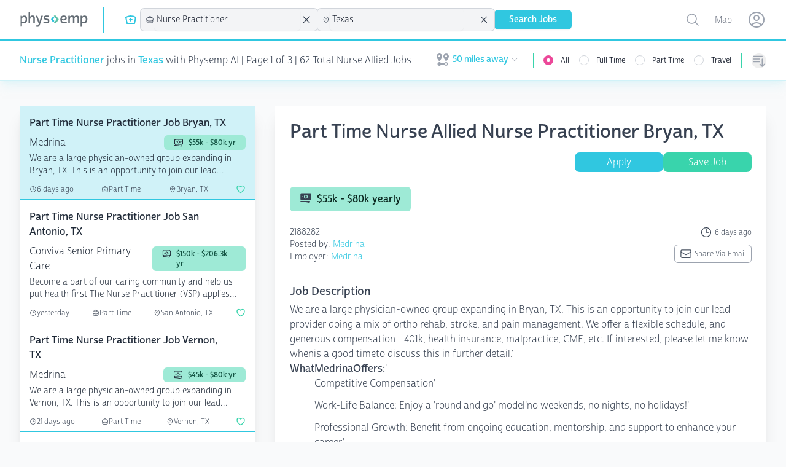

--- FILE ---
content_type: text/html; charset=utf-8
request_url: https://www.physemp.com/nurse-allied/jobs/nurse-practitioner/all/texas
body_size: 113171
content:
<!DOCTYPE html>
<html lang="en" class="h-full bg-gray-50">

<head>

  
<meta charset="utf-8" />
<meta name="viewport" content="width=device-width, initial-scale=1.0" />

  <script src="https://widgets.leadconnectorhq.com/loader.js"
    data-resources-url="https://widgets.leadconnectorhq.com/chat-widget/loader.js"
    data-widget-id="6849ed58e3d500e24f04696c">
  </script>

  <script>
    partytown = {
      lib: '/dist/~partytown/',
      debug: false,
      forward: ['dataLayer.push'],
      resolveUrl:(url) => {
        const list = '/analytics.js,/8c11f67c-8fd6-11e7-98d3-09eaf2e8e046.js'.split(',')
          if (list.includes(url.pathname)) {
              var proxyUrl = new URL('https://www.physemp.com')
              proxyUrl.searchParams.append('url', url)
              return proxyUrl
          }
          return url
      }
    };
  </script>
  <script src="/dist/~partytown/partytown.js"></script>




<title>Nurse Practitioner Jobs in Texas for nurses with Physemp AI</title>


    <meta name="title" property="title" content="Nurse Practitioner Jobs in Texas for nurses with Physemp AI" />
    <meta name="description" property="description" content="Browse 62 Nurse Practitioner Jobs available in Texas on PhysEmp.com. Physicians, view and apply for Nurse Practitioner Jobs now with Physemp AI." />
    <meta name="og:title" property="og:title" content="Nurse Practitioner Jobs in Texas for nurses with Physemp AI" />
    <meta name="og:description" property="og:description" content="Browse 62 Nurse Practitioner Jobs available in Texas on PhysEmp.com. Physicians, view and apply for Nurse Practitioner Jobs now with Physemp AI." />
    <meta name="og:url" property="og:url" content="https://www.physemp.com" />


<link rel="canonical" href="https://www.physemp.com/nurse-allied/jobs/nurse-practitioner/all/texas" />


<link rel="apple-touch-icon" sizes="57x57" href="/favicons/apple-icon-57x57.png">
<link rel="apple-touch-icon" sizes="60x60" href="/favicons/apple-icon-60x60.png">
<link rel="apple-touch-icon" sizes="72x72" href="/favicons/apple-icon-72x72.png">
<link rel="apple-touch-icon" sizes="76x76" href="/favicons/apple-icon-76x76.png">
<link rel="apple-touch-icon" sizes="114x114" href="/favicons/apple-icon-114x114.png">
<link rel="apple-touch-icon" sizes="120x120" href="/favicons/apple-icon-120x120.png">
<link rel="apple-touch-icon" sizes="144x144" href="/favicons/apple-icon-144x144.png">
<link rel="apple-touch-icon" sizes="152x152" href="/favicons/apple-icon-152x152.png">
<link rel="apple-touch-icon" sizes="180x180" href="/favicons/apple-icon-180x180.png">
<link rel="icon" type="image/png" sizes="192x192" href="/favicons/android-icon-192x192.png">
<link rel="icon" type="image/png" sizes="32x32" href="/favicons/favicon-32x32.png">
<link rel="icon" type="image/png" sizes="96x96" href="/favicons/favicon-96x96.png">
<link rel="icon" type="image/png" sizes="16x16" href="/favicons/favicon-16x16.png">
<link rel="manifest" href="/favicons/manifest.json">
<meta name="msapplication-TileColor" content="#ffffff">
<meta name="msapplication-TileImage" content="/favicons/ms-icon-144x144.png">
<meta name="theme-color" content="#ffffff">




<link rel="preload" as="script" href="https://use.typekit.net/fhj8yiq.js">
<script src="//use.typekit.net/fhj8yiq.js"></script>
<script>try { Typekit.load({ async: true }); } catch (e) { }</script>

<link rel="stylesheet" href="https://cdnjs.cloudflare.com/ajax/libs/remixicon/4.6.0/remixicon.min.css"
  integrity="sha512-XcIsjKMcuVe0Ucj/xgIXQnytNwBttJbNjltBV18IOnru2lDPe9KRRyvCXw6Y5H415vbBLRm8+q6fmLUU7DfO6Q=="
  crossorigin="anonymous" referrerpolicy="no-referrer" />

<link rel="modulepreload" href="https://cdn.jsdelivr.net/npm/@hotwired/turbo@7.3.0/+esm">
<script type="module">
  import hotwiredturbo from 'https://cdn.jsdelivr.net/npm/@hotwired/turbo@7.3.0/+esm'
</script>


  <link rel="preload" as="style" href="/dist/assets/main-4bbdcb0e.css" />
  <link rel="preload" as="script" crossorigin="anonymous" href="/dist/assets/main-4bdc2e14.js" />
  <link rel="stylesheet" href="/dist/assets/main-4bbdcb0e.css" />


<link rel="preload" as="style" href="/dist/chat/chat.css" />
<link rel="preload" as="script" href="/dist/chat/chat.js" />
<link rel="stylesheet" href="/dist/chat/chat.css" />


  <!--Begin Recruitics Code-->
  <script unsafe-inline src="//jsv3.recruitics.com/8c11f67c-8fd6-11e7-98d3-09eaf2e8e046.js"></script>
  <!--End Recruitics Code-->




  
  <!-- Google Tag Manager -->
  <script unsafe-inline type="text/partytown">(function(w,d,s,l,i){w[l]=w[l]||[];w[l].push({'gtm.start':
new Date().getTime(),event:'gtm.js'});var f=d.getElementsByTagName(s)[0],
j=d.createElement(s),dl=l!='dataLayer'?'&l='+l:'';j.async=true;j.src=
'https://www.googletagmanager.com/gtm.js?id='+i+dl;f.parentNode.insertBefore(j,f);
})(window,document,'script','dataLayer','GTM-56PHW72');</script>
  <!-- End Google Tag Manager -->




  

</head>

<body class="h-full">

  <!-- Google Tag Manager (noscript) -->
  <noscript><iframe src="https://www.googletagmanager.com/ns.html?id=GTM-56PHW72"
                    height="0" width="0" style="display:none;visibility:hidden"></iframe></noscript>
  <!-- End Google Tag Manager (noscript) -->



<div id="main" class="min-h-full relative">

  
<nav x-data class="bg-white z-10 sticky top-0 lg:relative border-b-2 border-primary-50 shadow-primary-50/50 shadow-lg">
  <div class="border-b-2 border-primary-500">
    <div class="mx-auto px-4 sm:px-6 lg:px-8">
      <div class="flex justify-between">
        <div class="flex flex-grow h-16 justify-between">

          <div class="flex">
            <a class="flex flex-shrink-0 items-center" href="/" data-turbo="false">
              <img class="h-6 w-28" src="/imgs/logo.svg" alt="PhysEmp">
            </a>

            <div class="hidden sm:-my-px sm:ml-6 lg:flex sm:space-x-8">
              <div class="border-l-[1px] my-3 border-primary-500"></div>
              <div class="flex flex-col sm:flex-row items-center gap-6 sm:gap-4 h-full" x-data>
  <div class="w-full sm:w-min">
    

<div x-data="jobType('nurse-allied', 'Nurse Allied')">

  <div class="hidden sm:block relative" x-on:click.outside="close()">
    <div class="flex items-center cursor-pointer" x-on:click="toggle()" x-ref="button">
        <svg class="w-6 h-6 mr-1 text-primary" xmlns="http://www.w3.org/2000/svg" viewBox="0 0 24 24" stroke-width="2"
             stroke="currentColor" fill="none" stroke-linecap="round" stroke-linejoin="round">
          <path d="M12 6c2.941 0 5.685 .847 8 2.31l-2 9.69h-12l-2 -9.691a14.93 14.93 0 0 1 8 -2.309z"></path>
          <path d="M10 12h4"></path>
          <path d="M12 10v4"></path>
        </svg>
    </div>

    <ul x-show="open"
        class="absolute z-10 mt-1 max-h-60 overflow-auto rounded-md bg-white py-1 text-base shadow-lg ring-1 ring-black ring-opacity-5 focus:outline-none sm:text-sm w-40 "
        tabindex="-1" role="listbox" aria-labelledby="listbox-label" aria-activedescendant="listbox-option-3">
      <a href="/physician/jobs">
        <li
          class="flex items-center text-gray-900 font-normal relative cursor-default select-none py-2 pl-3 pr-9 hover:bg-primary hover:text-white"
          id="listbox-option-0" role="option"
          :class="selectedSlug.toLowerCase() === 'physician' ? 'font-semibold bg-primary text-white' : null">
          <svg class="w-5 h-5 mr-2" xmlns="http://www.w3.org/2000/svg" version="1.1" viewBox="0 0 15 15"
               fill="currentColor">
            <path
              d="M5.5,7C4.1193,7,3,5.8807,3,4.5l0,0v-2C3,2.2239,3.2239,2,3.5,2H4c0.2761,0,0.5-0.2239,0.5-0.5S4.2761,1,4,1H3.5 C2.6716,1,2,1.6716,2,2.5v2c0.0013,1.1466,0.5658,2.2195,1.51,2.87l0,0C4.4131,8.1662,4.9514,9.297,5,10.5C5,12.433,6.567,14,8.5,14 s3.5-1.567,3.5-3.5V9.93c1.0695-0.2761,1.7126-1.367,1.4365-2.4365C13.1603,6.424,12.0695,5.7809,11,6.057 C9.9305,6.3332,9.2874,7.424,9.5635,8.4935C9.7454,9.198,10.2955,9.7481,11,9.93v0.57c0,1.3807-1.1193,2.5-2.5,2.5S6,11.8807,6,10.5 c0.0511-1.2045,0.5932-2.3356,1.5-3.13l0,0C8.4404,6.7172,9.001,5.6448,9,4.5v-2C9,1.6716,8.3284,1,7.5,1H7 C6.7239,1,6.5,1.2239,6.5,1.5S6.7239,2,7,2h0.5C7.7761,2,8,2.2239,8,2.5v2l0,0C8,5.8807,6.8807,7,5.5,7 M11.5,9 c-0.5523,0-1-0.4477-1-1s0.4477-1,1-1s1,0.4477,1,1S12.0523,9,11.5,9z">
            </path>
          </svg>
          <span class="block truncate">Physician</span>
          <span class="text-white absolute inset-y-0 right-0 flex items-center pr-4"
                x-show="selectedSlug.toLowerCase() === 'physician'">
            <svg class="h-5 w-5" viewBox="0 0 20 20" fill="currentColor" aria-hidden="true">
              <path fill-rule="evenodd"
                    d="M16.704 4.153a.75.75 0 01.143 1.052l-8 10.5a.75.75 0 01-1.127.075l-4.5-4.5a.75.75 0 011.06-1.06l3.894 3.893 7.48-9.817a.75.75 0 011.05-.143z"
                    clip-rule="evenodd"/>
            </svg>
          </span>
        </li>
      </a>
      <a href="/nurse-allied/jobs">
        <li
          class="flex items-center text-gray-900 relative cursor-default select-none py-2 pl-3 pr-9 hover:bg-primary hover:text-white"
          id="listbox-option-1" role="option"
          :class="selectedSlug.toLowerCase() === 'nurse-allied' ? 'font-semibold bg-primary text-white' : null">
          <svg class="w-5 h-5 mr-2" xmlns="http://www.w3.org/2000/svg" viewBox="0 0 24 24" stroke-width="2"
               stroke="currentColor" fill="none" stroke-linecap="round" stroke-linejoin="round">
            <path d="M12 6c2.941 0 5.685 .847 8 2.31l-2 9.69h-12l-2 -9.691a14.93 14.93 0 0 1 8 -2.309z"></path>
            <path d="M10 12h4"></path>
            <path d="M12 10v4"></path>
          </svg>
          <span class="block truncate">Nurse Allied</span>
          <span class="text-white absolute inset-y-0 right-0 flex items-center pr-4"
                x-show="selectedSlug.toLowerCase() === 'nurse-allied'">
            <svg class="h-5 w-5" viewBox="0 0 20 20" fill="currentColor" aria-hidden="true">
              <path fill-rule="evenodd"
                    d="M16.704 4.153a.75.75 0 01.143 1.052l-8 10.5a.75.75 0 01-1.127.075l-4.5-4.5a.75.75 0 011.06-1.06l3.894 3.893 7.48-9.817a.75.75 0 011.05-.143z"
                    clip-rule="evenodd"/>
            </svg>
          </span>
        </li>
      </a>

    </ul>
  </div>

  <div class="relative bg-gray-100 sm:hidden pl-2 py-1.5 ring-1 ring-gray-300 rounded-md">
    <button class="flex items-center w-full" @click="toggle()">
        <svg class="w-4 h-4 mr-1" xmlns="http://www.w3.org/2000/svg" viewBox="0 0 24 24" stroke-width="2"
             stroke="currentColor" fill="none" stroke-linecap="round" stroke-linejoin="round">
          <path d="M12 6c2.941 0 5.685 .847 8 2.31l-2 9.69h-12l-2 -9.691a14.93 14.93 0 0 1 8 -2.309z"></path>
          <path d="M10 12h4"></path>
          <path d="M12 10v4"></path>
        </svg>
      Nurse Allied
    </button>

    <ul x-show="open" class="absolute z-10 mt-1 max-h-56 w-full overflow-auto rounded-md bg-white py-1 text-base shadow-lg ring-1 ring-black ring-opacity-5 focus:outline-none sm:text-sm" id="options" role="listbox">
      <a href="/physician/jobs">
        <li
          class="flex items-center text-gray-900 font-normal relative cursor-default select-none py-2 pl-3 pr-9 hover:bg-primary hover:text-white"
          id="listbox-option-0" role="option"
          :class="selectedSlug.toLowerCase() === 'physician' ? 'font-semibold bg-primary text-white' : null">
          <svg class="w-5 h-5 mr-2" xmlns="http://www.w3.org/2000/svg" version="1.1" viewBox="0 0 15 15"
               fill="currentColor">
            <path
              d="M5.5,7C4.1193,7,3,5.8807,3,4.5l0,0v-2C3,2.2239,3.2239,2,3.5,2H4c0.2761,0,0.5-0.2239,0.5-0.5S4.2761,1,4,1H3.5 C2.6716,1,2,1.6716,2,2.5v2c0.0013,1.1466,0.5658,2.2195,1.51,2.87l0,0C4.4131,8.1662,4.9514,9.297,5,10.5C5,12.433,6.567,14,8.5,14 s3.5-1.567,3.5-3.5V9.93c1.0695-0.2761,1.7126-1.367,1.4365-2.4365C13.1603,6.424,12.0695,5.7809,11,6.057 C9.9305,6.3332,9.2874,7.424,9.5635,8.4935C9.7454,9.198,10.2955,9.7481,11,9.93v0.57c0,1.3807-1.1193,2.5-2.5,2.5S6,11.8807,6,10.5 c0.0511-1.2045,0.5932-2.3356,1.5-3.13l0,0C8.4404,6.7172,9.001,5.6448,9,4.5v-2C9,1.6716,8.3284,1,7.5,1H7 C6.7239,1,6.5,1.2239,6.5,1.5S6.7239,2,7,2h0.5C7.7761,2,8,2.2239,8,2.5v2l0,0C8,5.8807,6.8807,7,5.5,7 M11.5,9 c-0.5523,0-1-0.4477-1-1s0.4477-1,1-1s1,0.4477,1,1S12.0523,9,11.5,9z">
            </path>
          </svg>
          <span class="block truncate">Physician</span>
          <span class="text-white absolute inset-y-0 right-0 flex items-center pr-4"
                x-show="selectedSlug.toLowerCase() === 'physician'">
            <svg class="h-5 w-5" viewBox="0 0 20 20" fill="currentColor" aria-hidden="true">
              <path fill-rule="evenodd"
                    d="M16.704 4.153a.75.75 0 01.143 1.052l-8 10.5a.75.75 0 01-1.127.075l-4.5-4.5a.75.75 0 011.06-1.06l3.894 3.893 7.48-9.817a.75.75 0 011.05-.143z"
                    clip-rule="evenodd"/>
            </svg>
          </span>
        </li>
      </a>
      <a href="/nurse-allied/jobs">
        <li
          class="flex items-center text-gray-900 relative cursor-default select-none py-2 pl-3 pr-9 hover:bg-primary hover:text-white"
          id="listbox-option-1" role="option"
          :class="selectedSlug.toLowerCase() === 'nurse-allied' ? 'font-semibold bg-primary text-white' : null">
          <svg class="w-5 h-5 mr-2" xmlns="http://www.w3.org/2000/svg" viewBox="0 0 24 24" stroke-width="2"
               stroke="currentColor" fill="none" stroke-linecap="round" stroke-linejoin="round">
            <path d="M12 6c2.941 0 5.685 .847 8 2.31l-2 9.69h-12l-2 -9.691a14.93 14.93 0 0 1 8 -2.309z"></path>
            <path d="M10 12h4"></path>
            <path d="M12 10v4"></path>
          </svg>
          <span class="block truncate">Nurse Allied</span>
          <span class="text-white absolute inset-y-0 right-0 flex items-center pr-4"
                x-show="selectedSlug.toLowerCase() === 'nurse-allied'">
            <svg class="h-5 w-5" viewBox="0 0 20 20" fill="currentColor" aria-hidden="true">
              <path fill-rule="evenodd"
                    d="M16.704 4.153a.75.75 0 01.143 1.052l-8 10.5a.75.75 0 01-1.127.075l-4.5-4.5a.75.75 0 011.06-1.06l3.894 3.893 7.48-9.817a.75.75 0 011.05-.143z"
                    clip-rule="evenodd"/>
            </svg>
          </span>
        </li>
      </a>
    </ul>

  </div>
</div>

  </div>
  <div class="w-full sm:w-min">
    
<div x-data="specialties('nurse-practitioner', 'Nurse Practitioner')">
  <div class="relative bg-gray-100 sm:w-56 xl:w-72" x-on:click.outside="() => inFocus = false">
    <div class="flex items-center pl-2 ring-1 ring-gray-300 rounded-md">
      <svg xmlns="http://www.w3.org/2000/svg" fill="none" viewBox="0 0 24 24" stroke-width="1.5" stroke="currentColor" class="w-4 h-4">
        <path stroke-linecap="round" stroke-linejoin="round" d="M20.25 14.15v4.25c0 1.094-.787 2.036-1.872 2.18-2.087.277-4.216.42-6.378.42s-4.291-.143-6.378-.42c-1.085-.144-1.872-1.086-1.872-2.18v-4.25m16.5 0a2.18 2.18 0 00.75-1.661V8.706c0-1.081-.768-2.015-1.837-2.175a48.114 48.114 0 00-3.413-.387m4.5 8.006c-.194.165-.42.295-.673.38A23.978 23.978 0 0112 15.75c-2.648 0-5.195-.429-7.577-1.22a2.016 2.016 0 01-.673-.38m0 0A2.18 2.18 0 013 12.489V8.706c0-1.081.768-2.015 1.837-2.175a48.111 48.111 0 013.413-.387m7.5 0V5.25A2.25 2.25 0 0013.5 3h-3a2.25 2.25 0 00-2.25 2.25v.894m7.5 0a48.667 48.667 0 00-7.5 0M12 12.75h.008v.008H12v-.008z"/>
      </svg>
      <input id="combobox" type="text" class="w-full rounded-md border-0 bg-gray-100 py-1.5 pl-1 pr-1 text-gray-900 shadow-sm sm:text-sm sm:leading-6 focus:ring-0 focus:border-0" role="combobox" aria-controls="options" aria-expanded="false" x-on:focus="inFocus = true" placeholder="Specialty" x-on:keyup.debounce.500ms="getSpecialties" x-model="search">
      <svg xmlns="http://www.w3.org/2000/svg" fill="none" viewBox="0 0 24 24" stroke-width="1.5" stroke="currentColor" class="w-5 h-5 animate-spin mr-2" x-show="loading">
        <path stroke-linecap="round" stroke-linejoin="round" d="M16.023 9.348h4.992v-.001M2.985 19.644v-4.992m0 0h4.992m-4.993 0l3.181 3.183a8.25 8.25 0 0013.803-3.7M4.031 9.865a8.25 8.25 0 0113.803-3.7l3.181 3.182m0-4.991v4.99"/>
      </svg>
      <svg xmlns="http://www.w3.org/2000/svg" fill="none" viewBox="0 0 24 24" stroke-width="1.5" stroke="currentColor" class="w-6 h-6 mr-2" x-show="searchSlug !== null && searchSlug !== '' && searchSlug !== 'all'" x-on:click="removeSpecialty">
        <path stroke-linecap="round" stroke-linejoin="round" d="M6 18L18 6M6 6l12 12" />
      </svg>
    </div>

    <ul role="listbox" class="absolute z-10 mt-1 max-h-56 w-full overflow-auto rounded-md bg-white py-1 text-base shadow-lg ring-1 ring-black ring-opacity-5 focus:outline-none sm:text-sm" style="max-height: 400px;" x-show="inFocus && results.length === 0 && search.length === 0" x-transition.duration.500ms>
      <li class="no-options pl-2">start typing...</li>
    </ul>

    <ul role="listbox" class="absolute z-10 mt-1 max-h-56 w-full overflow-auto rounded-md bg-white py-1 text-base shadow-lg ring-1 ring-black ring-opacity-5 focus:outline-none sm:text-sm" style="max-height: 400px;" x-show="inFocus && results.length === 0 && search.length > 0" x-transition.duration.500ms>
      <li class="no-options pl-2">No Results Found</li>
    </ul>

    <ul x-show="inFocus && results.length !== 0" class="absolute z-10 mt-1 max-h-56 w-full overflow-auto rounded-md bg-white py-1 text-base shadow-lg ring-1 ring-black ring-opacity-5 focus:outline-none sm:text-sm" id="options" role="listbox">
      <template x-for="(option, i) in results" :key="i">
        <li class="relative cursor-default select-none py-2 pl-3 pr-9 text-gray-900" id="option-0" role="option" tabindex="-1" x-on:click="setSpecialtyValue(option.slug, option.specialtyId)">
          <div class="flex items-center">
            <span class="ml-3 truncate" x-text="option.specialtyId"></span>
          </div>
        </li>
      </template>
    </ul>

  </div>
</div>

  </div>
  <div class="w-full sm:w-min">
    
<div x-data="locations('texas', 'Texas')">
  <div class="relative bg-gray-100 sm:w-56 xl:w-72" x-on:click.outside="() => inFocus = false">
    <div class="flex items-center pl-2 ring-1 ring-gray-300 rounded-md">
      <svg xmlns="http://www.w3.org/2000/svg" fill="none" viewBox="0 0 24 24" stroke-width="1.5" stroke="currentColor" class="w-4 h-4">
        <path stroke-linecap="round" stroke-linejoin="round" d="M15 10.5a3 3 0 11-6 0 3 3 0 016 0z"/>
        <path stroke-linecap="round" stroke-linejoin="round" d="M19.5 10.5c0 7.142-7.5 11.25-7.5 11.25S4.5 17.642 4.5 10.5a7.5 7.5 0 1115 0z"/>
      </svg>

      <input id="combobox" type="text" class="w-full rounded-md border-0 bg-gray-100 py-1.5 pl-1 pr-1 text-gray-900 shadow-sm sm:text-sm sm:leading-6 focus:ring-0 focus:border-0" role="combobox" aria-controls="options" aria-expanded="false" x-on:focus="inFocus = true" placeholder="Location" x-on:keyup.debounce.500ms="getLocations" x-model="search">

      <svg xmlns="http://www.w3.org/2000/svg" fill="none" viewBox="0 0 24 24" stroke-width="1.5" stroke="currentColor" class="w-5 h-5 animate-spin mr-2" :class="loading ? 'opacity-100' : 'opacity-0' ">
        <path stroke-linecap="round" stroke-linejoin="round" d="M16.023 9.348h4.992v-.001M2.985 19.644v-4.992m0 0h4.992m-4.993 0l3.181 3.183a8.25 8.25 0 0013.803-3.7M4.031 9.865a8.25 8.25 0 0113.803-3.7l3.181 3.182m0-4.991v4.99"/>
      </svg>
      <svg xmlns="http://www.w3.org/2000/svg" fill="none" viewBox="0 0 24 24" stroke-width="1.5" stroke="currentColor" class="w-6 h-6 mr-2" x-show="searchSlug !== null && searchSlug !== '' && searchSlug !== 'all'" x-on:click="removeLocation">
        <path stroke-linecap="round" stroke-linejoin="round" d="M6 18L18 6M6 6l12 12"/>
      </svg>
    </div>

    <ul role="listbox" class="absolute z-10 mt-1 max-h-56 w-full overflow-auto rounded-md bg-white py-1 text-base shadow-lg ring-1 ring-black ring-opacity-5 focus:outline-none sm:text-sm" style="max-height: 400px;" x-show="inFocus && results.length === 0 && search.length === 0" x-transition.duration.500ms>
      <li class="no-options pl-2">start typing...</li>
    </ul>

    <ul role="listbox" class="absolute z-10 mt-1 max-h-56 w-full overflow-auto rounded-md bg-white py-1 text-base shadow-lg ring-1 ring-black ring-opacity-5 focus:outline-none sm:text-sm" style="max-height: 400px;" x-show="inFocus && results.length === 0 && search.length > 0" x-transition.duration.500ms>
      <li class="no-options pl-2">No Results Found</li>
    </ul>

    <ul x-show="inFocus && results.length !== 0" class="absolute z-10 mt-1 max-h-56 w-full overflow-auto rounded-md bg-white py-1 text-base shadow-lg ring-1 ring-black ring-opacity-5 focus:outline-none sm:text-sm" id="options" role="listbox">
      <template x-for="(option, i) in results" :key="i">
        <li class="relative cursor-default select-none py-2 pl-3 pr-9 text-gray-900" id="option-0" role="option" tabindex="-1" x-on:click="setLocationValue(option.slug, option.location)">
          <div class="flex items-center">
            <span class="ml-3 truncate" x-text="option.location"></span>
          </div>
        </li>
      </template>
    </ul>

  </div>
</div>

  </div>
  <div class="w-full flex sm:hidden">
    
<div x-data="sorts('')" class="relative hidden sm:inline-block sm:text-left">
  <button type="button" @click="toggle()"
            class="mt-2 flex items-center rounded-full text-gray-400 hover:text-pink-500 focus:text-pink-500 focus:outline-none"
            id="menu-button" aria-expanded="true" aria-haspopup="true">
      <span class="sr-only">Sorting options</span>
      
<svg xmlns="http://www.w3.org/2000/svg" fill="none" viewBox="0 0 24 24" stroke-width="1.5" stroke="currentColor"
  class="h-6 w-6">
  <path stroke-linecap="round" stroke-linejoin="round"
    d="M3 4.5h14.25M3 9h9.75M3 13.5h9.75m4.5-4.5v12m0 0l-3.75-3.75M17.25 21L21 17.25" />
</svg>

      <p class="block sm:hidden ml-2">Sort By</p>
    </button>


  <div x-show="open" @click.outside="close()" x-transition:enter="transition ease-out duration-200"
       x-transition:enter-start="opacity-0 scale-95" x-transition:enter-end="opacity-100 scale-100"
       x-transition:leave="transition ease-in duration-75" x-transition:leave-start="opacity-100 scale-100"
       x-transition:leave-end="opacity-0 scale-95"
       class="absolute sm:right-0 z-10 mt-2 w-56 origin-top-right rounded-md bg-white shadow-lg ring-1 ring-black ring-opacity-5 focus:outline-none"
       role="menu" aria-orientation="vertical" aria-labelledby="menu-button" tabindex="-1">
    <div class="py-1" role="none">
      <!-- Active: "bg-gray-100 text-gray-900", Not Active: "text-gray-700" -->
      <span x-on:click="setSortValue('default')" class="text-gray-700 block px-4 py-2 text-sm hover:bg-primary hover:text-white" :class="!sort || sort === 'default' ? 'bg-primary text-white' : null" role="menuitem" tabindex="-1"id="menu-item-0">Default</span>
      <span x-on:click="setSortValue('newest')" class="text-gray-700 block px-4 py-2 text-sm hover:bg-primary hover:text-white" :class="sort === 'newest' ? 'bg-primary text-white' : null" role="menuitem" tabindex="-1" id="menu-item-1">Newest First</span>
      <span x-on:click="setSortValue('last-week')" class="text-gray-700 block px-4 py-2 text-sm hover:bg-primary hover:text-white" :class="sort === 'last-week' ? 'bg-primary text-white' : null" role="menuitem" tabindex="-1" id="menu-item-2">Posted in the last week</span>
      <span x-on:click="setSortValue('recently-updated')" class="text-gray-700 block px-4 py-2 text-sm hover:bg-primary hover:text-white" :class="sort === 'recently-updated' ? 'bg-primary text-white' : null" role="menuitem" tabindex="-1"id="menu-item-2">Recently updated</span>
    </div>
  </div>
</div>

<div x-data="sorts('')" class="sm:hidden w-full">
  <div class="relative bg-gray-100 " x-on:click.outside="close()">
    <div class="flex items-center pl-2 ring-1 ring-gray-300 rounded-md">
      
<svg xmlns="http://www.w3.org/2000/svg" fill="none" viewBox="0 0 24 24" stroke-width="1.5" stroke="currentColor"
  class="h-4 w-4">
  <path stroke-linecap="round" stroke-linejoin="round"
    d="M3 4.5h14.25M3 9h9.75M3 13.5h9.75m4.5-4.5v12m0 0l-3.75-3.75M17.25 21L21 17.25" />
</svg>

      <button class="w-full rounded-md border-0 bg-gray-100 py-1.5 pl-1 pr-12 text-gray-900 shadow-sm sm:text-sm sm:leading-6 focus:ring-0 focus:border-0 text-left" x-text="sortDisplay()" @click="toggle()">Select One</button>
    </div>

    <ul x-show="open" class="absolute transform -translate-y-full top-0  z-10 mt-1 max-h-56 w-full overflow-auto rounded-md bg-white py-1 text-base shadow-lg ring-1 ring-black ring-opacity-5 focus:outline-none sm:text-sm" id="options" role="listbox">
      <li>
        <span x-on:click="setSortValue('default')" class="text-gray-700 block px-4 py-2 text-sm hover:bg-primary hover:text-white" :class="!sort || sort === 'default' ? 'bg-primary text-white' : null" role="menuitem" tabindex="-1"id="menu-item-0">Default</span>
      </li>
      <li>
        <span x-on:click="setSortValue('newest')" class="text-gray-700 block px-4 py-2 text-sm hover:bg-primary hover:text-white" :class="sort === 'newest' ? 'bg-primary text-white' : null" role="menuitem" tabindex="-1" id="menu-item-1">Newest First</span>
      </li>
      <li>
        <span x-on:click="setSortValue('last-week')" class="text-gray-700 block px-4 py-2 text-sm hover:bg-primary hover:text-white" :class="sort === 'last-week' ? 'bg-primary text-white' : null" role="menuitem" tabindex="-1" id="menu-item-2">Posted in the last week</span>
      </li>
      <li>
        <span x-on:click="setSortValue('recently-updated')" class="text-gray-700 block px-4 py-2 text-sm hover:bg-primary hover:text-white" :class="sort === 'recently-updated' ? 'bg-primary text-white' : null" role="menuitem" tabindex="-1"id="menu-item-2">Recently updated</span>
      </li>
    </ul>

  </div>
</div>

  </div>
  <div class="w-full flex sm:hidden">
    
<div x-data="jobsNearby(50)" class="relative hidden sm:inline-block">
  <div>
    <button type="button" @click="toggle"
            class="flex max-w-xs items-center rounded-full bg-white text-sm focus:outline-none focus:ring-2 focus:ring-primary-500 focus:ring-offset-2"
            id="user-menu-button" aria-expanded="false" aria-haspopup="true">
      <span class="sr-only">Open user menu</span>
      <div class="flex items-center justify-content-center px-2 py-1">
        <svg class="h-6 w-6 mr-1 fill-gray-400 2xl:hidden" fill="currentColor" xmlns="http://www.w3.org/2000/svg" id="mdi-map-marker-distance" viewBox="0 0 24 24">
  <path d="M6.5,8.11C5.61,8.11 4.89,7.39 4.89,6.5A1.61,1.61 0 0,1 6.5,4.89C7.39,4.89 8.11,5.61 8.11,6.5V6.5A1.61,1.61 0 0,1 6.5,8.11M6.5,2C4,2 2,4 2,6.5C2,9.87 6.5,14.86 6.5,14.86C6.5,14.86 11,9.87 11,6.5C11,4 9,2 6.5,2M17.5,8.11A1.61,1.61 0 0,1 15.89,6.5C15.89,5.61 16.61,4.89 17.5,4.89C18.39,4.89 19.11,5.61 19.11,6.5A1.61,1.61 0 0,1 17.5,8.11M17.5,2C15,2 13,4 13,6.5C13,9.87 17.5,14.86 17.5,14.86C17.5,14.86 22,9.87 22,6.5C22,4 20,2 17.5,2M17.5,16C16.23,16 15.1,16.8 14.68,18H9.32C8.77,16.44 7.05,15.62 5.5,16.17C3.93,16.72 3.11,18.44 3.66,20C4.22,21.56 5.93,22.38 7.5,21.83C8.35,21.53 9,20.85 9.32,20H14.69C15.24,21.56 16.96,22.38 18.5,21.83C20.08,21.28 20.9,19.56 20.35,18C19.92,16.8 18.78,16 17.5,16V16M17.5,20.5A1.5,1.5 0 0,1 16,19A1.5,1.5 0 0,1 17.5,17.5A1.5,1.5 0 0,1 19,19A1.5,1.5 0 0,1 17.5,20.5Z"></path>
</svg>

        <span class="hidden 2xl:flex text-sm mr-1">Jobs Nearby:</span>
        <span class="text-sm mr-1 text-primary-500 font-bold" x-show="milesAway !== null && milesAway > 0" x-text="milesAway + ' miles away'"></span>
        <svg class="h-3 w-3 fill-gray-400" fill="currentColor" viewbox="0 0 24 24"><path fill-rule="evenodd" d="M12.53 16.28a.75.75 0 01-1.06 0l-7.5-7.5a.75.75 0 011.06-1.06L12 14.69l6.97-6.97a.75.75 0 111.06 1.06l-7.5 7.5z" clip-rule="evenodd"/></svg>
      </div>
    </button>
  </div>

  <div x-show="open" @click.outside="close" x-transition:enter="transition ease-out duration-200"
       x-transition:enter-start="opacity-0 scale-95" x-transition:enter-end="opacity-100 scale-100"
       x-transition:leave="transition ease-in duration-75" x-transition:leave-start="opacity-100 scale-100"
       x-transition:leave-end="opacity-0 scale-95"
       class="absolute right-0 z-10 mt-2 w-48 origin-top-right rounded-md bg-white py-1 shadow-lg ring-1 ring-black ring-opacity-5 focus:outline-none"
       role="menu" aria-orientation="vertical" aria-labelledby="user-menu-button" tabindex="-1">

    <span x-on:click="setMilesAway(5)"
          class="flex justify-between px-4 py-2 text-sm text-gray-700 hover:bg-primary hover:text-white"
          :class="milesAway === 5 ? 'bg-primary text-white' : null" role="menuitem">
      5 miles away
      <span x-show="milesAway === 5">
        <svg xmlns="http://www.w3.org/2000/svg" fill="none" viewBox="0 0 24 24" stroke-width="1.5" stroke="currentColor" class="w-6 h-6">
  <path stroke-linecap="round" stroke-linejoin="round" d="m4.5 12.75 6 6 9-13.5"/>
</svg>

      </span>
    </span>
    <span x-on:click="setMilesAway(10)"
          class="flex justify-between px-4 py-2 text-sm text-gray-700 hover:bg-primary hover:text-white"
          :class="milesAway === 10 ? 'bg-primary text-white' : null" role="menuitem">
      10 miles away
      <span x-show="milesAway === 10">
        <svg xmlns="http://www.w3.org/2000/svg" fill="none" viewBox="0 0 24 24" stroke-width="1.5" stroke="currentColor" class="w-6 h-6">
  <path stroke-linecap="round" stroke-linejoin="round" d="m4.5 12.75 6 6 9-13.5"/>
</svg>

      </span>
    </span>
    <span x-on:click="setMilesAway(25)"
          class="flex justify-between px-4 py-2 text-sm text-gray-700 hover:bg-primary hover:text-white"
          :class="milesAway === 25 ? 'bg-primary text-white' : null" role="menuitem">
      25 miles away
      <span x-show="milesAway === 25">
        <svg xmlns="http://www.w3.org/2000/svg" fill="none" viewBox="0 0 24 24" stroke-width="1.5" stroke="currentColor" class="w-6 h-6">
  <path stroke-linecap="round" stroke-linejoin="round" d="m4.5 12.75 6 6 9-13.5"/>
</svg>

      </span>
    </span>
    <span x-on:click="setMilesAway(50)"
          class="flex justify-between px-4 py-2 text-sm text-gray-700 hover:bg-primary hover:text-white"
          :class="milesAway === 50 ? 'bg-primary text-white' : null" role="menuitem">
      50 miles away
      <span x-show="milesAway === 50">
        <svg xmlns="http://www.w3.org/2000/svg" fill="none" viewBox="0 0 24 24" stroke-width="1.5" stroke="currentColor" class="w-6 h-6">
  <path stroke-linecap="round" stroke-linejoin="round" d="m4.5 12.75 6 6 9-13.5"/>
</svg>

      </span>
    </span>
    <span x-on:click="setMilesAway(100)"
          class="flex justify-between px-4 py-2 text-sm text-gray-700 hover:bg-primary hover:text-white"
          :class="milesAway === 100 ? 'bg-primary text-white' : null" role="menuitem">
      100 miles away
      <span x-show="milesAway === 100">
        <svg xmlns="http://www.w3.org/2000/svg" fill="none" viewBox="0 0 24 24" stroke-width="1.5" stroke="currentColor" class="w-6 h-6">
  <path stroke-linecap="round" stroke-linejoin="round" d="m4.5 12.75 6 6 9-13.5"/>
</svg>

      </span>
    </span>
  </div>
</div>

<div x-data="jobsNearby(50)" class="relative sm:hidden w-full">
  <div class="relative bg-gray-100 " x-on:click.outside="close()">
    <div class="flex items-center pl-2 ring-1 ring-gray-300 rounded-md">
        <svg class="h-4 w-4 mr-1 text-gray-400" fill="currentColor" xmlns="http://www.w3.org/2000/svg" id="mdi-map-marker-distance" viewBox="0 0 24 24">
  <path d="M6.5,8.11C5.61,8.11 4.89,7.39 4.89,6.5A1.61,1.61 0 0,1 6.5,4.89C7.39,4.89 8.11,5.61 8.11,6.5V6.5A1.61,1.61 0 0,1 6.5,8.11M6.5,2C4,2 2,4 2,6.5C2,9.87 6.5,14.86 6.5,14.86C6.5,14.86 11,9.87 11,6.5C11,4 9,2 6.5,2M17.5,8.11A1.61,1.61 0 0,1 15.89,6.5C15.89,5.61 16.61,4.89 17.5,4.89C18.39,4.89 19.11,5.61 19.11,6.5A1.61,1.61 0 0,1 17.5,8.11M17.5,2C15,2 13,4 13,6.5C13,9.87 17.5,14.86 17.5,14.86C17.5,14.86 22,9.87 22,6.5C22,4 20,2 17.5,2M17.5,16C16.23,16 15.1,16.8 14.68,18H9.32C8.77,16.44 7.05,15.62 5.5,16.17C3.93,16.72 3.11,18.44 3.66,20C4.22,21.56 5.93,22.38 7.5,21.83C8.35,21.53 9,20.85 9.32,20H14.69C15.24,21.56 16.96,22.38 18.5,21.83C20.08,21.28 20.9,19.56 20.35,18C19.92,16.8 18.78,16 17.5,16V16M17.5,20.5A1.5,1.5 0 0,1 16,19A1.5,1.5 0 0,1 17.5,17.5A1.5,1.5 0 0,1 19,19A1.5,1.5 0 0,1 17.5,20.5Z"></path>
</svg>

      <button class="w-full rounded-md border-0 bg-gray-100 py-1.5 pl-1 pr-12 text-gray-900 shadow-sm sm:text-sm sm:leading-6 focus:ring-0 focus:border-0 text-left" x-text="mobileTextDisplay()" @click="toggle()">Select One</button>
    </div>

    <ul x-show="open" class="absolute transform -translate-y-full top-0  z-10 mt-1 max-h-56 w-full overflow-auto rounded-md bg-white py-1 text-base shadow-lg ring-1 ring-black ring-opacity-5 focus:outline-none sm:text-sm" id="options" role="listbox">
      <li>
        <span x-on:click="setMilesAway(5)" class="flex items-center justify-between text-gray-700 px-4 py-2 text-sm hover:bg-primary hover:text-white" :class="milesAway === 5 ? 'bg-primary text-white' : null" role="menuitem" tabindex="-1">
          5 miles away
          <span x-show="milesAway === 5">
            <svg xmlns="http://www.w3.org/2000/svg" fill="none" viewBox="0 0 24 24" stroke-width="1.5" stroke="currentColor" class="w-6 h-6">
  <path stroke-linecap="round" stroke-linejoin="round" d="m4.5 12.75 6 6 9-13.5"/>
</svg>

          </span>
        </span>
      </li>
      <li>
        <span x-on:click="setMilesAway(10)" class="flex items-center justify-between text-gray-700 px-4 py-2 text-sm hover:bg-primary hover:text-white" :class="milesAway === 10 ? 'bg-primary text-white' : null" role="menuitem" tabindex="-1">
          10 miles away
          <span x-show="milesAway === 10">
            <svg xmlns="http://www.w3.org/2000/svg" fill="none" viewBox="0 0 24 24" stroke-width="1.5" stroke="currentColor" class="w-6 h-6">
  <path stroke-linecap="round" stroke-linejoin="round" d="m4.5 12.75 6 6 9-13.5"/>
</svg>

          </span>
        </span>
      </li>
      <li>
        <span x-on:click="setMilesAway(25)" class="flex items-center justify-between text-gray-700 px-4 py-2 text-sm hover:bg-primary hover:text-white" :class="milesAway === 25 ? 'bg-primary text-white' : null" role="menuitem" tabindex="-1">
          25 miles away
          <span x-show="milesAway === 25">
            <svg xmlns="http://www.w3.org/2000/svg" fill="none" viewBox="0 0 24 24" stroke-width="1.5" stroke="currentColor" class="w-6 h-6">
  <path stroke-linecap="round" stroke-linejoin="round" d="m4.5 12.75 6 6 9-13.5"/>
</svg>

          </span>
        </span>
      </li>
      <li>
        <span x-on:click="setMilesAway(50)" class="flex items-center justify-between text-gray-700 px-4 py-2 text-sm hover:bg-primary hover:text-white" :class="milesAway === 50 ? 'bg-primary text-white' : null" role="menuitem" tabindex="-1">
          50 miles away
          <span x-show="milesAway === 50">
            <svg xmlns="http://www.w3.org/2000/svg" fill="none" viewBox="0 0 24 24" stroke-width="1.5" stroke="currentColor" class="w-6 h-6">
  <path stroke-linecap="round" stroke-linejoin="round" d="m4.5 12.75 6 6 9-13.5"/>
</svg>

          </span>
        </span>
      </li>
      <li>
        <span x-on:click="setMilesAway(100)" class="flex items-center justify-between text-gray-700 px-4 py-2 text-sm hover:bg-primary hover:text-white" :class="milesAway === 100 ? 'bg-primary text-white' : null" role="menuitem" tabindex="-1">
          100 miles away
          <span x-show="milesAway === 100">
            <svg xmlns="http://www.w3.org/2000/svg" fill="none" viewBox="0 0 24 24" stroke-width="1.5" stroke="currentColor" class="w-6 h-6">
  <path stroke-linecap="round" stroke-linejoin="round" d="m4.5 12.75 6 6 9-13.5"/>
</svg>

          </span>
        </span>
      </li>
    </ul>

  </div>
</div>

  </div>
  <div class="flex sm:hidden">
    

<form class="flex grow-none space-x-4 content-center items-center " x-data="positionTypes('')">
  <div class="flex items-center">
    <input id="all" value="all" name="positionType" type="radio" :checked="searchSlug === 'all' || !searchSlug || searchSlug === ''"
      class="h-4 w-4 border-gray-300 text-pink-500 focus:ring-pink-500"
      x-on:change="setPositionTypeValue('all', 'All')">
    <label for="all" class="ml-1 sm:ml-3 block text-[11px] sm:text-xs font-medium leading-6 text-gray-900">All</label>
  </div>

  <div class="flex items-center">
    <input id="full-time"  value="full-time" name="positionType" type="radio" :checked="searchSlug === 'full-time'"
      class="h-4 w-4 border-gray-300 text-pink-500 focus:ring-pink-500"
      x-on:change="setPositionTypeValue('full-time', 'Full Time')">
    <label for="full-time" class="ml-1 sm:ml-3 block text-[11px] sm:text-xs font-medium leading-6 text-gray-900">Full
      Time</label>
  </div>

  <div class="flex items-center">
    <input id="part-time" value="part-time" name="positionType" type="radio" :checked="searchSlug === 'part-time'"
      class="h-4 w-4 border-gray-300 text-pink-500 focus:ring-pink-500"
      x-on:change="setPositionTypeValue('part-time', 'Part Time')">
    <label for="part-time" class="ml-1 sm:ml-3 block text-[11px] sm:text-xs font-medium leading-6 text-gray-900">Part
      Time</label>
  </div>

    <div class="flex items-center">
      <input id="travel" value="travel" name="positionType" type="radio" :checked="searchSlug === 'travel'"
      class="h-4 w-4 border-gray-300 text-pink-500 focus:ring-pink-500"
      x-on:change="setPositionTypeValue('travel', 'Travel')">
      <label for="travel" class="ml-1 sm:ml-3 block text-[11px] sm:text-xs font-medium leading-6 text-gray-900">Travel</label>
    </div>

</form>

  </div>
  <div class="w-full text-right mt-auto sm:mt-0">
    <button x-on:click="$store.searchCriteria.searchJobs()" type="button"
            class="w-full rounded-md bg-primary-500 px-6 py-1.5 text-sm font-bold text-white shadow-sm hover:bg-primary-500 focus-visible:outline focus-visible:outline-2 focus-visible:outline-offset-2 focus-visible:outline-primary-600">
      Search Jobs
    </button>
  </div>
</div>

            </div>

          </div>

          <div x-data class="hidden sm:ml-6 lg:flex sm:items-center">
           <!-- SEO dropdown -->
            <div x-data="{open: false}" class="relative mr-3">
  <div>
    <button type="button" @click="open = !open"
      class="flex max-w-xs items-center rounded-full bg-white text-sm focus:outline-none focus:ring-2 focus:ring-primary-500 focus:ring-offset-2"
      id="user-menu-button" aria-expanded="false" aria-haspopup="true">
      <span class="sr-only">Open user menu</span>
      <svg class="h-6 w-6 fill-gray-400 2xl:hidden" fill="currentColor" viewbox="0 0 24 24"><path fill-rule="evenodd" d="M10.5 3.75a6.75 6.75 0 100 13.5 6.75 6.75 0 000-13.5zM2.25 10.5a8.25 8.25 0 1114.59 5.28l4.69 4.69a.75.75 0 11-1.06 1.06l-4.69-4.69A8.25 8.25 0 012.25 10.5z" clip-rule="evenodd"/></svg>
      <div class="hidden 2xl:flex items-center justify-content-center px-2 py-1">
        <span class="text-sm mr-1">Jobs</span>
        <svg class="h-3 w-3 fill-gray-400" fill="currentColor" viewbox="0 0 24 24"><path fill-rule="evenodd" d="M12.53 16.28a.75.75 0 01-1.06 0l-7.5-7.5a.75.75 0 011.06-1.06L12 14.69l6.97-6.97a.75.75 0 111.06 1.06l-7.5 7.5z" clip-rule="evenodd"/></svg>
      </div>
    </button>
  </div>

  <div x-show="open" @click.outside="open = false" x-transition:enter="transition ease-out duration-200"
       x-transition:enter-start="opacity-0 scale-95" x-transition:enter-end="opacity-100 scale-100"
       x-transition:leave="transition ease-in duration-75" x-transition:leave-start="opacity-100 scale-100"
       x-transition:leave-end="opacity-0 scale-95"
       class="absolute right-0 z-10 mt-2 w-48 origin-top-right rounded-md bg-white py-1 shadow-lg ring-1 ring-black ring-opacity-5 focus:outline-none"
       role="menu" aria-orientation="vertical" aria-labelledby="user-menu-button" tabindex="-1">

    <a href="/physician/specialties/full-time" class="block px-4 py-2 text-sm text-gray-700" role="menuitem">Browse By Specialty</a>
    <a href="https://recruiter.physemp.com/salary/" class="block px-4 py-2 text-sm text-gray-700" role="menuitem">Browse By Locations</a>
    <a href="/companies" class="block px-4 py-2 text-sm text-gray-700" role="menuitem">Browse By Company</a>

  </div>
</div>

            <button @click="$store.mainMap.toggle()" type="button"
                    class="rounded-full bg-white p-1 text-gray-400 hover:bg-pink-100 focus:outline-none focus:ring-2 focus:ring-pink-500 focus:ring-offset-2">
              <span class="sr-only">Toggle map</span>
              <span class="hover:text-pink-500 2xl:block mx-2 text-sm text-gray-500" :class="$store.mainMap.on && 'text-pink-500'">Map</span>
            </button>

            <!-- Profile dropdown -->
            
<div x-data="profileHeaderDropdown" class="relative ml-3">
  <div>
    <button type="button" @click="open = !open"
      class="flex max-w-xs items-center rounded-full bg-white text-sm focus:outline-none focus:ring-2 focus:ring-primary-500 focus:ring-offset-2"
      id="user-menu-button" aria-expanded="false" aria-haspopup="true">
      <span class="sr-only">Open user menu</span>

      <svg class="h-8 w-8 stroke-gray-400 hover:stroke-primary-500" fill="none" stroke="currentColor" stroke-width="1.5" viewbox="0 0 24 24"><path stroke-linecap="round" stroke-linejoin="round" d="M17.982 18.725A7.488 7.488 0 0012 15.75a7.488 7.488 0 00-5.982 2.975m11.963 0a9 9 0 10-11.963 0m11.963 0A8.966 8.966 0 0112 21a8.966 8.966 0 01-5.982-2.275M15 9.75a3 3 0 11-6 0 3 3 0 016 0z"/></svg>



    </button>
  </div>

  <div x-show="open" @click.outside="open = false" x-transition:enter="transition ease-out duration-200"
    x-transition:enter-start="opacity-0 scale-95" x-transition:enter-end="opacity-100 scale-100"
    x-transition:leave="transition ease-in duration-75" x-transition:leave-start="opacity-100 scale-100"
    x-transition:leave-end="opacity-0 scale-95"
    class="absolute right-0 z-10 mt-2 w-48 origin-top-right rounded-md bg-white py-1 shadow-lg ring-1 ring-black ring-opacity-5 focus:outline-none"
    role="menu" aria-orientation="vertical" aria-labelledby="user-menu-button" tabindex="-1">

        <!-- Active: "bg-gray-100", Not Active: "" -->
        <a data-turbo="false" class="block px-4 py-2 text-sm text-gray-700" role="menuitem" tabindex="-1" id="user-menu-item-0" href="/account/login">
          Login
        </a>
        <a x-on:click="open = false" rel="noindex" class="block px-4 py-2 text-sm text-gray-700" role="menuitem" tabindex="-1" id="user-menu-item-2" href="/modals/register">
          Sign Up
        </a>

</div>
  </div>


          </div>
        </div>
        <div class="-mr-2 flex items-center lg:hidden gap-x-1 ">
          <div>
            <button x-data type="button" @click="$store.mainMap.toggle()"
                    class="inline-flex items-center justify-center rounded-md bg-white p-2 text-gray-400 focus:outline-none focus:ring-2 focus:ring-pink-500 focus:ring-offset-2"
                    aria-controls="mobile-menu" aria-expanded="false">
              <span class="sr-only">Toggle map</span>
              <span class="hover:text-pink-500 2xl:block mx-2 text-sm text-gray-500" :class="$store.mainMap.on && 'text-pink-500'">Map</span>
            </button>
          </div>
          <div>
            <!-- Mobile menu button -->
            <button type="button" id="mobile-menu-trigger"
                    class="inline-flex items-center justify-center rounded-md bg-white p-2 text-gray-400 hover:bg-gray-100 hover:text-gray-500 focus:outline-none focus:ring-2 focus:ring-primary-500 focus:ring-offset-2"
                    aria-controls="mobile-menu" aria-expanded="false">
              <span class="sr-only">Open main menu</span>
              <!-- Menu open: "block", Menu closed: "hidden" -->
              
<svg xmlns="http://www.w3.org/2000/svg" fill="none" viewBox="0 0 24 24" stroke-width="1.5" stroke="currentColor"
  class="h-6 w-6">
  <path stroke-linecap="round" stroke-linejoin="round" d="M3.75 6.75h16.5M3.75 12h16.5m-16.5 5.25h16.5" />
</svg>

            </button>
          </div>
        </div>
      </div>
    </div>

    


<!-- Mobile menu, show/hide based on menu state. -->
<div x-data="mobileHeaderMenu" class="sm:hidden" id="mobile-menu" x-show="open" x-cloak>

  <div class="space-y-1 pb-3 pt-2">
    <!-- Current: "border-primary-500 bg-primary-50 text-primary-700", Default: "border-transparent text-gray-600 hover:border-gray-300 hover:bg-gray-50 hover:text-gray-800" -->
    <a href="/" data-turbo="false"
      class="border-primary-500 bg-primary-50 text-primary-700 block border-l-4 py-2 pl-3 pr-4 text-base font-medium"
      aria-current="page">Job Search</a>

    <a href="/specialties"
      class="border-transparent text-gray-600 hover:border-gray-300 hover:bg-gray-50 hover:text-gray-800 block border-l-4 py-2 pl-3 pr-4 text-base font-medium">Browse
      by specialty</a>

    <a href="https://recruiter.physemp.com/salary"
      class="border-transparent text-gray-600 hover:border-gray-300 hover:bg-gray-50 hover:text-gray-800 block border-l-4 py-2 pl-3 pr-4 text-base font-medium">Browse
      by location</a>

    <a href="/companies"
      class="border-transparent text-gray-600 hover:border-gray-300 hover:bg-gray-50 hover:text-gray-800 block border-l-4 py-2 pl-3 pr-4 text-base font-medium">Browse
      by companies</a>
  </div>

    <div class="border-t border-gray-200 pb-3 pt-4">
      <div class="space-y-1">
        <a data-turbo="false" class="block px-4 py-2 text-base font-medium text-gray-500 hover:bg-gray-100 hover:text-gray-800" href="/account/login">Login</a>
        <a x-on:click="setTimeout( () => open = false, 1000)" rel="noindex" class="block px-4 py-2 text-base font-medium text-gray-500 hover:bg-gray-100 hover:text-gray-800" href="/modals/register">Sign
          up</a>
      </div>
    </div>

</div>

  </div>

    <div class="mx-auto px-4 sm:px-6 lg:px-8">
      <div class="flex min-h-[64px] justify-between">
        <div class="flex items-center">
            <h1>
    <a href="/nurse-allied/jobs/nurse-practitioner/all/all" class="font-bold text-primary hover:border-b hover:border-primary-700 hover:text-primary-700">Nurse Practitioner</a>
    jobs in
    <span class="font-bold text-primary">Texas</span>
    with Physemp AI | Page 1 of 3 | 62 Total Nurse Allied Jobs
  </h1>

        </div>

        <div class="hidden lg:flex justify-evenly items-center">
          <div>
    
<div x-data="jobsNearby(50)" class="relative hidden sm:inline-block">
  <div>
    <button type="button" @click="toggle"
            class="flex max-w-xs items-center rounded-full bg-white text-sm focus:outline-none focus:ring-2 focus:ring-primary-500 focus:ring-offset-2"
            id="user-menu-button" aria-expanded="false" aria-haspopup="true">
      <span class="sr-only">Open user menu</span>
      <div class="flex items-center justify-content-center px-2 py-1">
        <svg class="h-6 w-6 mr-1 fill-gray-400 2xl:hidden" fill="currentColor" xmlns="http://www.w3.org/2000/svg" id="mdi-map-marker-distance" viewBox="0 0 24 24">
  <path d="M6.5,8.11C5.61,8.11 4.89,7.39 4.89,6.5A1.61,1.61 0 0,1 6.5,4.89C7.39,4.89 8.11,5.61 8.11,6.5V6.5A1.61,1.61 0 0,1 6.5,8.11M6.5,2C4,2 2,4 2,6.5C2,9.87 6.5,14.86 6.5,14.86C6.5,14.86 11,9.87 11,6.5C11,4 9,2 6.5,2M17.5,8.11A1.61,1.61 0 0,1 15.89,6.5C15.89,5.61 16.61,4.89 17.5,4.89C18.39,4.89 19.11,5.61 19.11,6.5A1.61,1.61 0 0,1 17.5,8.11M17.5,2C15,2 13,4 13,6.5C13,9.87 17.5,14.86 17.5,14.86C17.5,14.86 22,9.87 22,6.5C22,4 20,2 17.5,2M17.5,16C16.23,16 15.1,16.8 14.68,18H9.32C8.77,16.44 7.05,15.62 5.5,16.17C3.93,16.72 3.11,18.44 3.66,20C4.22,21.56 5.93,22.38 7.5,21.83C8.35,21.53 9,20.85 9.32,20H14.69C15.24,21.56 16.96,22.38 18.5,21.83C20.08,21.28 20.9,19.56 20.35,18C19.92,16.8 18.78,16 17.5,16V16M17.5,20.5A1.5,1.5 0 0,1 16,19A1.5,1.5 0 0,1 17.5,17.5A1.5,1.5 0 0,1 19,19A1.5,1.5 0 0,1 17.5,20.5Z"></path>
</svg>

        <span class="hidden 2xl:flex text-sm mr-1">Jobs Nearby:</span>
        <span class="text-sm mr-1 text-primary-500 font-bold" x-show="milesAway !== null && milesAway > 0" x-text="milesAway + ' miles away'"></span>
        <svg class="h-3 w-3 fill-gray-400" fill="currentColor" viewbox="0 0 24 24"><path fill-rule="evenodd" d="M12.53 16.28a.75.75 0 01-1.06 0l-7.5-7.5a.75.75 0 011.06-1.06L12 14.69l6.97-6.97a.75.75 0 111.06 1.06l-7.5 7.5z" clip-rule="evenodd"/></svg>
      </div>
    </button>
  </div>

  <div x-show="open" @click.outside="close" x-transition:enter="transition ease-out duration-200"
       x-transition:enter-start="opacity-0 scale-95" x-transition:enter-end="opacity-100 scale-100"
       x-transition:leave="transition ease-in duration-75" x-transition:leave-start="opacity-100 scale-100"
       x-transition:leave-end="opacity-0 scale-95"
       class="absolute right-0 z-10 mt-2 w-48 origin-top-right rounded-md bg-white py-1 shadow-lg ring-1 ring-black ring-opacity-5 focus:outline-none"
       role="menu" aria-orientation="vertical" aria-labelledby="user-menu-button" tabindex="-1">

    <span x-on:click="setMilesAway(5)"
          class="flex justify-between px-4 py-2 text-sm text-gray-700 hover:bg-primary hover:text-white"
          :class="milesAway === 5 ? 'bg-primary text-white' : null" role="menuitem">
      5 miles away
      <span x-show="milesAway === 5">
        <svg xmlns="http://www.w3.org/2000/svg" fill="none" viewBox="0 0 24 24" stroke-width="1.5" stroke="currentColor" class="w-6 h-6">
  <path stroke-linecap="round" stroke-linejoin="round" d="m4.5 12.75 6 6 9-13.5"/>
</svg>

      </span>
    </span>
    <span x-on:click="setMilesAway(10)"
          class="flex justify-between px-4 py-2 text-sm text-gray-700 hover:bg-primary hover:text-white"
          :class="milesAway === 10 ? 'bg-primary text-white' : null" role="menuitem">
      10 miles away
      <span x-show="milesAway === 10">
        <svg xmlns="http://www.w3.org/2000/svg" fill="none" viewBox="0 0 24 24" stroke-width="1.5" stroke="currentColor" class="w-6 h-6">
  <path stroke-linecap="round" stroke-linejoin="round" d="m4.5 12.75 6 6 9-13.5"/>
</svg>

      </span>
    </span>
    <span x-on:click="setMilesAway(25)"
          class="flex justify-between px-4 py-2 text-sm text-gray-700 hover:bg-primary hover:text-white"
          :class="milesAway === 25 ? 'bg-primary text-white' : null" role="menuitem">
      25 miles away
      <span x-show="milesAway === 25">
        <svg xmlns="http://www.w3.org/2000/svg" fill="none" viewBox="0 0 24 24" stroke-width="1.5" stroke="currentColor" class="w-6 h-6">
  <path stroke-linecap="round" stroke-linejoin="round" d="m4.5 12.75 6 6 9-13.5"/>
</svg>

      </span>
    </span>
    <span x-on:click="setMilesAway(50)"
          class="flex justify-between px-4 py-2 text-sm text-gray-700 hover:bg-primary hover:text-white"
          :class="milesAway === 50 ? 'bg-primary text-white' : null" role="menuitem">
      50 miles away
      <span x-show="milesAway === 50">
        <svg xmlns="http://www.w3.org/2000/svg" fill="none" viewBox="0 0 24 24" stroke-width="1.5" stroke="currentColor" class="w-6 h-6">
  <path stroke-linecap="round" stroke-linejoin="round" d="m4.5 12.75 6 6 9-13.5"/>
</svg>

      </span>
    </span>
    <span x-on:click="setMilesAway(100)"
          class="flex justify-between px-4 py-2 text-sm text-gray-700 hover:bg-primary hover:text-white"
          :class="milesAway === 100 ? 'bg-primary text-white' : null" role="menuitem">
      100 miles away
      <span x-show="milesAway === 100">
        <svg xmlns="http://www.w3.org/2000/svg" fill="none" viewBox="0 0 24 24" stroke-width="1.5" stroke="currentColor" class="w-6 h-6">
  <path stroke-linecap="round" stroke-linejoin="round" d="m4.5 12.75 6 6 9-13.5"/>
</svg>

      </span>
    </span>
  </div>
</div>

<div x-data="jobsNearby(50)" class="relative sm:hidden w-full">
  <div class="relative bg-gray-100 " x-on:click.outside="close()">
    <div class="flex items-center pl-2 ring-1 ring-gray-300 rounded-md">
        <svg class="h-4 w-4 mr-1 text-gray-400" fill="currentColor" xmlns="http://www.w3.org/2000/svg" id="mdi-map-marker-distance" viewBox="0 0 24 24">
  <path d="M6.5,8.11C5.61,8.11 4.89,7.39 4.89,6.5A1.61,1.61 0 0,1 6.5,4.89C7.39,4.89 8.11,5.61 8.11,6.5V6.5A1.61,1.61 0 0,1 6.5,8.11M6.5,2C4,2 2,4 2,6.5C2,9.87 6.5,14.86 6.5,14.86C6.5,14.86 11,9.87 11,6.5C11,4 9,2 6.5,2M17.5,8.11A1.61,1.61 0 0,1 15.89,6.5C15.89,5.61 16.61,4.89 17.5,4.89C18.39,4.89 19.11,5.61 19.11,6.5A1.61,1.61 0 0,1 17.5,8.11M17.5,2C15,2 13,4 13,6.5C13,9.87 17.5,14.86 17.5,14.86C17.5,14.86 22,9.87 22,6.5C22,4 20,2 17.5,2M17.5,16C16.23,16 15.1,16.8 14.68,18H9.32C8.77,16.44 7.05,15.62 5.5,16.17C3.93,16.72 3.11,18.44 3.66,20C4.22,21.56 5.93,22.38 7.5,21.83C8.35,21.53 9,20.85 9.32,20H14.69C15.24,21.56 16.96,22.38 18.5,21.83C20.08,21.28 20.9,19.56 20.35,18C19.92,16.8 18.78,16 17.5,16V16M17.5,20.5A1.5,1.5 0 0,1 16,19A1.5,1.5 0 0,1 17.5,17.5A1.5,1.5 0 0,1 19,19A1.5,1.5 0 0,1 17.5,20.5Z"></path>
</svg>

      <button class="w-full rounded-md border-0 bg-gray-100 py-1.5 pl-1 pr-12 text-gray-900 shadow-sm sm:text-sm sm:leading-6 focus:ring-0 focus:border-0 text-left" x-text="mobileTextDisplay()" @click="toggle()">Select One</button>
    </div>

    <ul x-show="open" class="absolute transform -translate-y-full top-0  z-10 mt-1 max-h-56 w-full overflow-auto rounded-md bg-white py-1 text-base shadow-lg ring-1 ring-black ring-opacity-5 focus:outline-none sm:text-sm" id="options" role="listbox">
      <li>
        <span x-on:click="setMilesAway(5)" class="flex items-center justify-between text-gray-700 px-4 py-2 text-sm hover:bg-primary hover:text-white" :class="milesAway === 5 ? 'bg-primary text-white' : null" role="menuitem" tabindex="-1">
          5 miles away
          <span x-show="milesAway === 5">
            <svg xmlns="http://www.w3.org/2000/svg" fill="none" viewBox="0 0 24 24" stroke-width="1.5" stroke="currentColor" class="w-6 h-6">
  <path stroke-linecap="round" stroke-linejoin="round" d="m4.5 12.75 6 6 9-13.5"/>
</svg>

          </span>
        </span>
      </li>
      <li>
        <span x-on:click="setMilesAway(10)" class="flex items-center justify-between text-gray-700 px-4 py-2 text-sm hover:bg-primary hover:text-white" :class="milesAway === 10 ? 'bg-primary text-white' : null" role="menuitem" tabindex="-1">
          10 miles away
          <span x-show="milesAway === 10">
            <svg xmlns="http://www.w3.org/2000/svg" fill="none" viewBox="0 0 24 24" stroke-width="1.5" stroke="currentColor" class="w-6 h-6">
  <path stroke-linecap="round" stroke-linejoin="round" d="m4.5 12.75 6 6 9-13.5"/>
</svg>

          </span>
        </span>
      </li>
      <li>
        <span x-on:click="setMilesAway(25)" class="flex items-center justify-between text-gray-700 px-4 py-2 text-sm hover:bg-primary hover:text-white" :class="milesAway === 25 ? 'bg-primary text-white' : null" role="menuitem" tabindex="-1">
          25 miles away
          <span x-show="milesAway === 25">
            <svg xmlns="http://www.w3.org/2000/svg" fill="none" viewBox="0 0 24 24" stroke-width="1.5" stroke="currentColor" class="w-6 h-6">
  <path stroke-linecap="round" stroke-linejoin="round" d="m4.5 12.75 6 6 9-13.5"/>
</svg>

          </span>
        </span>
      </li>
      <li>
        <span x-on:click="setMilesAway(50)" class="flex items-center justify-between text-gray-700 px-4 py-2 text-sm hover:bg-primary hover:text-white" :class="milesAway === 50 ? 'bg-primary text-white' : null" role="menuitem" tabindex="-1">
          50 miles away
          <span x-show="milesAway === 50">
            <svg xmlns="http://www.w3.org/2000/svg" fill="none" viewBox="0 0 24 24" stroke-width="1.5" stroke="currentColor" class="w-6 h-6">
  <path stroke-linecap="round" stroke-linejoin="round" d="m4.5 12.75 6 6 9-13.5"/>
</svg>

          </span>
        </span>
      </li>
      <li>
        <span x-on:click="setMilesAway(100)" class="flex items-center justify-between text-gray-700 px-4 py-2 text-sm hover:bg-primary hover:text-white" :class="milesAway === 100 ? 'bg-primary text-white' : null" role="menuitem" tabindex="-1">
          100 miles away
          <span x-show="milesAway === 100">
            <svg xmlns="http://www.w3.org/2000/svg" fill="none" viewBox="0 0 24 24" stroke-width="1.5" stroke="currentColor" class="w-6 h-6">
  <path stroke-linecap="round" stroke-linejoin="round" d="m4.5 12.75 6 6 9-13.5"/>
</svg>

          </span>
        </span>
      </li>
    </ul>

  </div>
</div>

</div>
<div class="border-l border-secondary mx-4 h-6"></div>
<fieldset>
  

<form class="flex grow-none space-x-4 content-center items-center " x-data="positionTypes('')">
  <div class="flex items-center">
    <input id="all" value="all" name="positionType" type="radio" :checked="searchSlug === 'all' || !searchSlug || searchSlug === ''"
      class="h-4 w-4 border-gray-300 text-pink-500 focus:ring-pink-500"
      x-on:change="setPositionTypeValue('all', 'All')">
    <label for="all" class="ml-1 sm:ml-3 block text-[11px] sm:text-xs font-medium leading-6 text-gray-900">All</label>
  </div>

  <div class="flex items-center">
    <input id="full-time"  value="full-time" name="positionType" type="radio" :checked="searchSlug === 'full-time'"
      class="h-4 w-4 border-gray-300 text-pink-500 focus:ring-pink-500"
      x-on:change="setPositionTypeValue('full-time', 'Full Time')">
    <label for="full-time" class="ml-1 sm:ml-3 block text-[11px] sm:text-xs font-medium leading-6 text-gray-900">Full
      Time</label>
  </div>

  <div class="flex items-center">
    <input id="part-time" value="part-time" name="positionType" type="radio" :checked="searchSlug === 'part-time'"
      class="h-4 w-4 border-gray-300 text-pink-500 focus:ring-pink-500"
      x-on:change="setPositionTypeValue('part-time', 'Part Time')">
    <label for="part-time" class="ml-1 sm:ml-3 block text-[11px] sm:text-xs font-medium leading-6 text-gray-900">Part
      Time</label>
  </div>

    <div class="flex items-center">
      <input id="travel" value="travel" name="positionType" type="radio" :checked="searchSlug === 'travel'"
      class="h-4 w-4 border-gray-300 text-pink-500 focus:ring-pink-500"
      x-on:change="setPositionTypeValue('travel', 'Travel')">
      <label for="travel" class="ml-1 sm:ml-3 block text-[11px] sm:text-xs font-medium leading-6 text-gray-900">Travel</label>
    </div>

</form>

</fieldset>
<div class="border-l border-secondary mx-4 h-6"></div>
<div>
  
<div x-data="sorts('')" class="relative hidden sm:inline-block sm:text-left">
  <button type="button" @click="toggle()"
            class="mt-2 flex items-center rounded-full text-gray-400 hover:text-pink-500 focus:text-pink-500 focus:outline-none"
            id="menu-button" aria-expanded="true" aria-haspopup="true">
      <span class="sr-only">Sorting options</span>
      
<svg xmlns="http://www.w3.org/2000/svg" fill="none" viewBox="0 0 24 24" stroke-width="1.5" stroke="currentColor"
  class="h-6 w-6">
  <path stroke-linecap="round" stroke-linejoin="round"
    d="M3 4.5h14.25M3 9h9.75M3 13.5h9.75m4.5-4.5v12m0 0l-3.75-3.75M17.25 21L21 17.25" />
</svg>

      <p class="block sm:hidden ml-2">Sort By</p>
    </button>


  <div x-show="open" @click.outside="close()" x-transition:enter="transition ease-out duration-200"
       x-transition:enter-start="opacity-0 scale-95" x-transition:enter-end="opacity-100 scale-100"
       x-transition:leave="transition ease-in duration-75" x-transition:leave-start="opacity-100 scale-100"
       x-transition:leave-end="opacity-0 scale-95"
       class="absolute sm:right-0 z-10 mt-2 w-56 origin-top-right rounded-md bg-white shadow-lg ring-1 ring-black ring-opacity-5 focus:outline-none"
       role="menu" aria-orientation="vertical" aria-labelledby="menu-button" tabindex="-1">
    <div class="py-1" role="none">
      <!-- Active: "bg-gray-100 text-gray-900", Not Active: "text-gray-700" -->
      <span x-on:click="setSortValue('default')" class="text-gray-700 block px-4 py-2 text-sm hover:bg-primary hover:text-white" :class="!sort || sort === 'default' ? 'bg-primary text-white' : null" role="menuitem" tabindex="-1"id="menu-item-0">Default</span>
      <span x-on:click="setSortValue('newest')" class="text-gray-700 block px-4 py-2 text-sm hover:bg-primary hover:text-white" :class="sort === 'newest' ? 'bg-primary text-white' : null" role="menuitem" tabindex="-1" id="menu-item-1">Newest First</span>
      <span x-on:click="setSortValue('last-week')" class="text-gray-700 block px-4 py-2 text-sm hover:bg-primary hover:text-white" :class="sort === 'last-week' ? 'bg-primary text-white' : null" role="menuitem" tabindex="-1" id="menu-item-2">Posted in the last week</span>
      <span x-on:click="setSortValue('recently-updated')" class="text-gray-700 block px-4 py-2 text-sm hover:bg-primary hover:text-white" :class="sort === 'recently-updated' ? 'bg-primary text-white' : null" role="menuitem" tabindex="-1"id="menu-item-2">Recently updated</span>
    </div>
  </div>
</div>

<div x-data="sorts('')" class="sm:hidden w-full">
  <div class="relative bg-gray-100 " x-on:click.outside="close()">
    <div class="flex items-center pl-2 ring-1 ring-gray-300 rounded-md">
      
<svg xmlns="http://www.w3.org/2000/svg" fill="none" viewBox="0 0 24 24" stroke-width="1.5" stroke="currentColor"
  class="h-4 w-4">
  <path stroke-linecap="round" stroke-linejoin="round"
    d="M3 4.5h14.25M3 9h9.75M3 13.5h9.75m4.5-4.5v12m0 0l-3.75-3.75M17.25 21L21 17.25" />
</svg>

      <button class="w-full rounded-md border-0 bg-gray-100 py-1.5 pl-1 pr-12 text-gray-900 shadow-sm sm:text-sm sm:leading-6 focus:ring-0 focus:border-0 text-left" x-text="sortDisplay()" @click="toggle()">Select One</button>
    </div>

    <ul x-show="open" class="absolute transform -translate-y-full top-0  z-10 mt-1 max-h-56 w-full overflow-auto rounded-md bg-white py-1 text-base shadow-lg ring-1 ring-black ring-opacity-5 focus:outline-none sm:text-sm" id="options" role="listbox">
      <li>
        <span x-on:click="setSortValue('default')" class="text-gray-700 block px-4 py-2 text-sm hover:bg-primary hover:text-white" :class="!sort || sort === 'default' ? 'bg-primary text-white' : null" role="menuitem" tabindex="-1"id="menu-item-0">Default</span>
      </li>
      <li>
        <span x-on:click="setSortValue('newest')" class="text-gray-700 block px-4 py-2 text-sm hover:bg-primary hover:text-white" :class="sort === 'newest' ? 'bg-primary text-white' : null" role="menuitem" tabindex="-1" id="menu-item-1">Newest First</span>
      </li>
      <li>
        <span x-on:click="setSortValue('last-week')" class="text-gray-700 block px-4 py-2 text-sm hover:bg-primary hover:text-white" :class="sort === 'last-week' ? 'bg-primary text-white' : null" role="menuitem" tabindex="-1" id="menu-item-2">Posted in the last week</span>
      </li>
      <li>
        <span x-on:click="setSortValue('recently-updated')" class="text-gray-700 block px-4 py-2 text-sm hover:bg-primary hover:text-white" :class="sort === 'recently-updated' ? 'bg-primary text-white' : null" role="menuitem" tabindex="-1"id="menu-item-2">Recently updated</span>
      </li>
    </ul>

  </div>
</div>

</div>

        </div>

      </div>
    </div>
</nav>


  <div x-data="mobileSearch">

    <template x-teleport="#main">
      <div class="md:hidden sticky bottom-0 bg-white shadow-[0_0_25px_0_#e1e1e1] flex pr-2" x-show="isJobs">

        <div class="grow flex content-center">
          <button @click="toggleModal()">
            <svg class="h-5 w-5 fill-primary-500 m-4" fill="currentColor" viewbox="0 0 24 24"><path fill-rule="evenodd" d="M10.5 3.75a6.75 6.75 0 100 13.5 6.75 6.75 0 000-13.5zM2.25 10.5a8.25 8.25 0 1114.59 5.28l4.69 4.69a.75.75 0 11-1.06 1.06l-4.69-4.69A8.25 8.25 0 012.25 10.5z" clip-rule="evenodd"/></svg>
          </button>
        </div>

        <div class="flex">
          

<form class="flex grow-none space-x-4 content-center items-center " x-data="positionTypes('')">
  <div class="flex items-center">
    <input id="all" value="all" name="positionType" type="radio" :checked="searchSlug === 'all' || !searchSlug || searchSlug === ''"
      class="h-4 w-4 border-gray-300 text-pink-500 focus:ring-pink-500"
      x-on:change="setPositionTypeValue('all', 'All')">
    <label for="all" class="ml-1 sm:ml-3 block text-[11px] sm:text-xs font-medium leading-6 text-gray-900">All</label>
  </div>

  <div class="flex items-center">
    <input id="full-time"  value="full-time" name="positionType" type="radio" :checked="searchSlug === 'full-time'"
      class="h-4 w-4 border-gray-300 text-pink-500 focus:ring-pink-500"
      x-on:change="setPositionTypeValue('full-time', 'Full Time')">
    <label for="full-time" class="ml-1 sm:ml-3 block text-[11px] sm:text-xs font-medium leading-6 text-gray-900">Full
      Time</label>
  </div>

  <div class="flex items-center">
    <input id="part-time" value="part-time" name="positionType" type="radio" :checked="searchSlug === 'part-time'"
      class="h-4 w-4 border-gray-300 text-pink-500 focus:ring-pink-500"
      x-on:change="setPositionTypeValue('part-time', 'Part Time')">
    <label for="part-time" class="ml-1 sm:ml-3 block text-[11px] sm:text-xs font-medium leading-6 text-gray-900">Part
      Time</label>
  </div>

    <div class="flex items-center">
      <input id="travel" value="travel" name="positionType" type="radio" :checked="searchSlug === 'travel'"
      class="h-4 w-4 border-gray-300 text-pink-500 focus:ring-pink-500"
      x-on:change="setPositionTypeValue('travel', 'Travel')">
      <label for="travel" class="ml-1 sm:ml-3 block text-[11px] sm:text-xs font-medium leading-6 text-gray-900">Travel</label>
    </div>

</form>

        </div>

      </div>
    </template>


  <template x-teleport="body">
    <div x-show="open" style="display: none" x-on:keydown.escape.prevent.stop="open = false" role="dialog"
      aria-modal="true" x-id="['modal-title']" :aria-labelledby="$id('modal-title')"
      class="fixed inset-0 z-10 overflow-y-auto">
      <!-- Overlay -->
      <div x-show="open" x-transition.opacity class="fixed inset-0 bg-black bg-opacity-50"></div>

      <!-- Panel -->
      <div x-show="open" x-transition x-on:click="open = false"
        class="relative flex min-h-screen justify-center items-end p-4">
        <div x-on:click.stop x-trap.noscroll.inert="open"
             class="relative w-full max-w-2xl overflow-y-auto rounded-xl bg-white p-6 shadow-lg">
          <div class="flex items-center justify-between mb-4">
            <p class="font-bold ">Search For Jobs!</p>
            <button @click="open = false"><svg class="h-5 w-5 fill-gray-500" fill="currentColor" viewbox="0 0 24 24"><path fill-rule="evenodd" d="M5.47 5.47a.75.75 0 011.06 0L12 10.94l5.47-5.47a.75.75 0 111.06 1.06L13.06 12l5.47 5.47a.75.75 0 11-1.06 1.06L12 13.06l-5.47 5.47a.75.75 0 01-1.06-1.06L10.94 12 5.47 6.53a.75.75 0 010-1.06z" clip-rule="evenodd"/></svg></button>
            </div>
          <div class="flex flex-col sm:flex-row items-center gap-6 sm:gap-4 h-full" x-data>
  <div class="w-full sm:w-min">
    

<div x-data="jobType('nurse-allied', 'Nurse Allied')">

  <div class="hidden sm:block relative" x-on:click.outside="close()">
    <div class="flex items-center cursor-pointer" x-on:click="toggle()" x-ref="button">
        <svg class="w-6 h-6 mr-1 text-primary" xmlns="http://www.w3.org/2000/svg" viewBox="0 0 24 24" stroke-width="2"
             stroke="currentColor" fill="none" stroke-linecap="round" stroke-linejoin="round">
          <path d="M12 6c2.941 0 5.685 .847 8 2.31l-2 9.69h-12l-2 -9.691a14.93 14.93 0 0 1 8 -2.309z"></path>
          <path d="M10 12h4"></path>
          <path d="M12 10v4"></path>
        </svg>
    </div>

    <ul x-show="open"
        class="absolute z-10 mt-1 max-h-60 overflow-auto rounded-md bg-white py-1 text-base shadow-lg ring-1 ring-black ring-opacity-5 focus:outline-none sm:text-sm w-40 "
        tabindex="-1" role="listbox" aria-labelledby="listbox-label" aria-activedescendant="listbox-option-3">
      <a href="/physician/jobs">
        <li
          class="flex items-center text-gray-900 font-normal relative cursor-default select-none py-2 pl-3 pr-9 hover:bg-primary hover:text-white"
          id="listbox-option-0" role="option"
          :class="selectedSlug.toLowerCase() === 'physician' ? 'font-semibold bg-primary text-white' : null">
          <svg class="w-5 h-5 mr-2" xmlns="http://www.w3.org/2000/svg" version="1.1" viewBox="0 0 15 15"
               fill="currentColor">
            <path
              d="M5.5,7C4.1193,7,3,5.8807,3,4.5l0,0v-2C3,2.2239,3.2239,2,3.5,2H4c0.2761,0,0.5-0.2239,0.5-0.5S4.2761,1,4,1H3.5 C2.6716,1,2,1.6716,2,2.5v2c0.0013,1.1466,0.5658,2.2195,1.51,2.87l0,0C4.4131,8.1662,4.9514,9.297,5,10.5C5,12.433,6.567,14,8.5,14 s3.5-1.567,3.5-3.5V9.93c1.0695-0.2761,1.7126-1.367,1.4365-2.4365C13.1603,6.424,12.0695,5.7809,11,6.057 C9.9305,6.3332,9.2874,7.424,9.5635,8.4935C9.7454,9.198,10.2955,9.7481,11,9.93v0.57c0,1.3807-1.1193,2.5-2.5,2.5S6,11.8807,6,10.5 c0.0511-1.2045,0.5932-2.3356,1.5-3.13l0,0C8.4404,6.7172,9.001,5.6448,9,4.5v-2C9,1.6716,8.3284,1,7.5,1H7 C6.7239,1,6.5,1.2239,6.5,1.5S6.7239,2,7,2h0.5C7.7761,2,8,2.2239,8,2.5v2l0,0C8,5.8807,6.8807,7,5.5,7 M11.5,9 c-0.5523,0-1-0.4477-1-1s0.4477-1,1-1s1,0.4477,1,1S12.0523,9,11.5,9z">
            </path>
          </svg>
          <span class="block truncate">Physician</span>
          <span class="text-white absolute inset-y-0 right-0 flex items-center pr-4"
                x-show="selectedSlug.toLowerCase() === 'physician'">
            <svg class="h-5 w-5" viewBox="0 0 20 20" fill="currentColor" aria-hidden="true">
              <path fill-rule="evenodd"
                    d="M16.704 4.153a.75.75 0 01.143 1.052l-8 10.5a.75.75 0 01-1.127.075l-4.5-4.5a.75.75 0 011.06-1.06l3.894 3.893 7.48-9.817a.75.75 0 011.05-.143z"
                    clip-rule="evenodd"/>
            </svg>
          </span>
        </li>
      </a>
      <a href="/nurse-allied/jobs">
        <li
          class="flex items-center text-gray-900 relative cursor-default select-none py-2 pl-3 pr-9 hover:bg-primary hover:text-white"
          id="listbox-option-1" role="option"
          :class="selectedSlug.toLowerCase() === 'nurse-allied' ? 'font-semibold bg-primary text-white' : null">
          <svg class="w-5 h-5 mr-2" xmlns="http://www.w3.org/2000/svg" viewBox="0 0 24 24" stroke-width="2"
               stroke="currentColor" fill="none" stroke-linecap="round" stroke-linejoin="round">
            <path d="M12 6c2.941 0 5.685 .847 8 2.31l-2 9.69h-12l-2 -9.691a14.93 14.93 0 0 1 8 -2.309z"></path>
            <path d="M10 12h4"></path>
            <path d="M12 10v4"></path>
          </svg>
          <span class="block truncate">Nurse Allied</span>
          <span class="text-white absolute inset-y-0 right-0 flex items-center pr-4"
                x-show="selectedSlug.toLowerCase() === 'nurse-allied'">
            <svg class="h-5 w-5" viewBox="0 0 20 20" fill="currentColor" aria-hidden="true">
              <path fill-rule="evenodd"
                    d="M16.704 4.153a.75.75 0 01.143 1.052l-8 10.5a.75.75 0 01-1.127.075l-4.5-4.5a.75.75 0 011.06-1.06l3.894 3.893 7.48-9.817a.75.75 0 011.05-.143z"
                    clip-rule="evenodd"/>
            </svg>
          </span>
        </li>
      </a>

    </ul>
  </div>

  <div class="relative bg-gray-100 sm:hidden pl-2 py-1.5 ring-1 ring-gray-300 rounded-md">
    <button class="flex items-center w-full" @click="toggle()">
        <svg class="w-4 h-4 mr-1" xmlns="http://www.w3.org/2000/svg" viewBox="0 0 24 24" stroke-width="2"
             stroke="currentColor" fill="none" stroke-linecap="round" stroke-linejoin="round">
          <path d="M12 6c2.941 0 5.685 .847 8 2.31l-2 9.69h-12l-2 -9.691a14.93 14.93 0 0 1 8 -2.309z"></path>
          <path d="M10 12h4"></path>
          <path d="M12 10v4"></path>
        </svg>
      Nurse Allied
    </button>

    <ul x-show="open" class="absolute z-10 mt-1 max-h-56 w-full overflow-auto rounded-md bg-white py-1 text-base shadow-lg ring-1 ring-black ring-opacity-5 focus:outline-none sm:text-sm" id="options" role="listbox">
      <a href="/physician/jobs">
        <li
          class="flex items-center text-gray-900 font-normal relative cursor-default select-none py-2 pl-3 pr-9 hover:bg-primary hover:text-white"
          id="listbox-option-0" role="option"
          :class="selectedSlug.toLowerCase() === 'physician' ? 'font-semibold bg-primary text-white' : null">
          <svg class="w-5 h-5 mr-2" xmlns="http://www.w3.org/2000/svg" version="1.1" viewBox="0 0 15 15"
               fill="currentColor">
            <path
              d="M5.5,7C4.1193,7,3,5.8807,3,4.5l0,0v-2C3,2.2239,3.2239,2,3.5,2H4c0.2761,0,0.5-0.2239,0.5-0.5S4.2761,1,4,1H3.5 C2.6716,1,2,1.6716,2,2.5v2c0.0013,1.1466,0.5658,2.2195,1.51,2.87l0,0C4.4131,8.1662,4.9514,9.297,5,10.5C5,12.433,6.567,14,8.5,14 s3.5-1.567,3.5-3.5V9.93c1.0695-0.2761,1.7126-1.367,1.4365-2.4365C13.1603,6.424,12.0695,5.7809,11,6.057 C9.9305,6.3332,9.2874,7.424,9.5635,8.4935C9.7454,9.198,10.2955,9.7481,11,9.93v0.57c0,1.3807-1.1193,2.5-2.5,2.5S6,11.8807,6,10.5 c0.0511-1.2045,0.5932-2.3356,1.5-3.13l0,0C8.4404,6.7172,9.001,5.6448,9,4.5v-2C9,1.6716,8.3284,1,7.5,1H7 C6.7239,1,6.5,1.2239,6.5,1.5S6.7239,2,7,2h0.5C7.7761,2,8,2.2239,8,2.5v2l0,0C8,5.8807,6.8807,7,5.5,7 M11.5,9 c-0.5523,0-1-0.4477-1-1s0.4477-1,1-1s1,0.4477,1,1S12.0523,9,11.5,9z">
            </path>
          </svg>
          <span class="block truncate">Physician</span>
          <span class="text-white absolute inset-y-0 right-0 flex items-center pr-4"
                x-show="selectedSlug.toLowerCase() === 'physician'">
            <svg class="h-5 w-5" viewBox="0 0 20 20" fill="currentColor" aria-hidden="true">
              <path fill-rule="evenodd"
                    d="M16.704 4.153a.75.75 0 01.143 1.052l-8 10.5a.75.75 0 01-1.127.075l-4.5-4.5a.75.75 0 011.06-1.06l3.894 3.893 7.48-9.817a.75.75 0 011.05-.143z"
                    clip-rule="evenodd"/>
            </svg>
          </span>
        </li>
      </a>
      <a href="/nurse-allied/jobs">
        <li
          class="flex items-center text-gray-900 relative cursor-default select-none py-2 pl-3 pr-9 hover:bg-primary hover:text-white"
          id="listbox-option-1" role="option"
          :class="selectedSlug.toLowerCase() === 'nurse-allied' ? 'font-semibold bg-primary text-white' : null">
          <svg class="w-5 h-5 mr-2" xmlns="http://www.w3.org/2000/svg" viewBox="0 0 24 24" stroke-width="2"
               stroke="currentColor" fill="none" stroke-linecap="round" stroke-linejoin="round">
            <path d="M12 6c2.941 0 5.685 .847 8 2.31l-2 9.69h-12l-2 -9.691a14.93 14.93 0 0 1 8 -2.309z"></path>
            <path d="M10 12h4"></path>
            <path d="M12 10v4"></path>
          </svg>
          <span class="block truncate">Nurse Allied</span>
          <span class="text-white absolute inset-y-0 right-0 flex items-center pr-4"
                x-show="selectedSlug.toLowerCase() === 'nurse-allied'">
            <svg class="h-5 w-5" viewBox="0 0 20 20" fill="currentColor" aria-hidden="true">
              <path fill-rule="evenodd"
                    d="M16.704 4.153a.75.75 0 01.143 1.052l-8 10.5a.75.75 0 01-1.127.075l-4.5-4.5a.75.75 0 011.06-1.06l3.894 3.893 7.48-9.817a.75.75 0 011.05-.143z"
                    clip-rule="evenodd"/>
            </svg>
          </span>
        </li>
      </a>
    </ul>

  </div>
</div>

  </div>
  <div class="w-full sm:w-min">
    
<div x-data="specialties('nurse-practitioner', 'Nurse Practitioner')">
  <div class="relative bg-gray-100 sm:w-56 xl:w-72" x-on:click.outside="() => inFocus = false">
    <div class="flex items-center pl-2 ring-1 ring-gray-300 rounded-md">
      <svg xmlns="http://www.w3.org/2000/svg" fill="none" viewBox="0 0 24 24" stroke-width="1.5" stroke="currentColor" class="w-4 h-4">
        <path stroke-linecap="round" stroke-linejoin="round" d="M20.25 14.15v4.25c0 1.094-.787 2.036-1.872 2.18-2.087.277-4.216.42-6.378.42s-4.291-.143-6.378-.42c-1.085-.144-1.872-1.086-1.872-2.18v-4.25m16.5 0a2.18 2.18 0 00.75-1.661V8.706c0-1.081-.768-2.015-1.837-2.175a48.114 48.114 0 00-3.413-.387m4.5 8.006c-.194.165-.42.295-.673.38A23.978 23.978 0 0112 15.75c-2.648 0-5.195-.429-7.577-1.22a2.016 2.016 0 01-.673-.38m0 0A2.18 2.18 0 013 12.489V8.706c0-1.081.768-2.015 1.837-2.175a48.111 48.111 0 013.413-.387m7.5 0V5.25A2.25 2.25 0 0013.5 3h-3a2.25 2.25 0 00-2.25 2.25v.894m7.5 0a48.667 48.667 0 00-7.5 0M12 12.75h.008v.008H12v-.008z"/>
      </svg>
      <input id="combobox" type="text" class="w-full rounded-md border-0 bg-gray-100 py-1.5 pl-1 pr-1 text-gray-900 shadow-sm sm:text-sm sm:leading-6 focus:ring-0 focus:border-0" role="combobox" aria-controls="options" aria-expanded="false" x-on:focus="inFocus = true" placeholder="Specialty" x-on:keyup.debounce.500ms="getSpecialties" x-model="search">
      <svg xmlns="http://www.w3.org/2000/svg" fill="none" viewBox="0 0 24 24" stroke-width="1.5" stroke="currentColor" class="w-5 h-5 animate-spin mr-2" x-show="loading">
        <path stroke-linecap="round" stroke-linejoin="round" d="M16.023 9.348h4.992v-.001M2.985 19.644v-4.992m0 0h4.992m-4.993 0l3.181 3.183a8.25 8.25 0 0013.803-3.7M4.031 9.865a8.25 8.25 0 0113.803-3.7l3.181 3.182m0-4.991v4.99"/>
      </svg>
      <svg xmlns="http://www.w3.org/2000/svg" fill="none" viewBox="0 0 24 24" stroke-width="1.5" stroke="currentColor" class="w-6 h-6 mr-2" x-show="searchSlug !== null && searchSlug !== '' && searchSlug !== 'all'" x-on:click="removeSpecialty">
        <path stroke-linecap="round" stroke-linejoin="round" d="M6 18L18 6M6 6l12 12" />
      </svg>
    </div>

    <ul role="listbox" class="absolute z-10 mt-1 max-h-56 w-full overflow-auto rounded-md bg-white py-1 text-base shadow-lg ring-1 ring-black ring-opacity-5 focus:outline-none sm:text-sm" style="max-height: 400px;" x-show="inFocus && results.length === 0 && search.length === 0" x-transition.duration.500ms>
      <li class="no-options pl-2">start typing...</li>
    </ul>

    <ul role="listbox" class="absolute z-10 mt-1 max-h-56 w-full overflow-auto rounded-md bg-white py-1 text-base shadow-lg ring-1 ring-black ring-opacity-5 focus:outline-none sm:text-sm" style="max-height: 400px;" x-show="inFocus && results.length === 0 && search.length > 0" x-transition.duration.500ms>
      <li class="no-options pl-2">No Results Found</li>
    </ul>

    <ul x-show="inFocus && results.length !== 0" class="absolute z-10 mt-1 max-h-56 w-full overflow-auto rounded-md bg-white py-1 text-base shadow-lg ring-1 ring-black ring-opacity-5 focus:outline-none sm:text-sm" id="options" role="listbox">
      <template x-for="(option, i) in results" :key="i">
        <li class="relative cursor-default select-none py-2 pl-3 pr-9 text-gray-900" id="option-0" role="option" tabindex="-1" x-on:click="setSpecialtyValue(option.slug, option.specialtyId)">
          <div class="flex items-center">
            <span class="ml-3 truncate" x-text="option.specialtyId"></span>
          </div>
        </li>
      </template>
    </ul>

  </div>
</div>

  </div>
  <div class="w-full sm:w-min">
    
<div x-data="locations('texas', 'Texas')">
  <div class="relative bg-gray-100 sm:w-56 xl:w-72" x-on:click.outside="() => inFocus = false">
    <div class="flex items-center pl-2 ring-1 ring-gray-300 rounded-md">
      <svg xmlns="http://www.w3.org/2000/svg" fill="none" viewBox="0 0 24 24" stroke-width="1.5" stroke="currentColor" class="w-4 h-4">
        <path stroke-linecap="round" stroke-linejoin="round" d="M15 10.5a3 3 0 11-6 0 3 3 0 016 0z"/>
        <path stroke-linecap="round" stroke-linejoin="round" d="M19.5 10.5c0 7.142-7.5 11.25-7.5 11.25S4.5 17.642 4.5 10.5a7.5 7.5 0 1115 0z"/>
      </svg>

      <input id="combobox" type="text" class="w-full rounded-md border-0 bg-gray-100 py-1.5 pl-1 pr-1 text-gray-900 shadow-sm sm:text-sm sm:leading-6 focus:ring-0 focus:border-0" role="combobox" aria-controls="options" aria-expanded="false" x-on:focus="inFocus = true" placeholder="Location" x-on:keyup.debounce.500ms="getLocations" x-model="search">

      <svg xmlns="http://www.w3.org/2000/svg" fill="none" viewBox="0 0 24 24" stroke-width="1.5" stroke="currentColor" class="w-5 h-5 animate-spin mr-2" :class="loading ? 'opacity-100' : 'opacity-0' ">
        <path stroke-linecap="round" stroke-linejoin="round" d="M16.023 9.348h4.992v-.001M2.985 19.644v-4.992m0 0h4.992m-4.993 0l3.181 3.183a8.25 8.25 0 0013.803-3.7M4.031 9.865a8.25 8.25 0 0113.803-3.7l3.181 3.182m0-4.991v4.99"/>
      </svg>
      <svg xmlns="http://www.w3.org/2000/svg" fill="none" viewBox="0 0 24 24" stroke-width="1.5" stroke="currentColor" class="w-6 h-6 mr-2" x-show="searchSlug !== null && searchSlug !== '' && searchSlug !== 'all'" x-on:click="removeLocation">
        <path stroke-linecap="round" stroke-linejoin="round" d="M6 18L18 6M6 6l12 12"/>
      </svg>
    </div>

    <ul role="listbox" class="absolute z-10 mt-1 max-h-56 w-full overflow-auto rounded-md bg-white py-1 text-base shadow-lg ring-1 ring-black ring-opacity-5 focus:outline-none sm:text-sm" style="max-height: 400px;" x-show="inFocus && results.length === 0 && search.length === 0" x-transition.duration.500ms>
      <li class="no-options pl-2">start typing...</li>
    </ul>

    <ul role="listbox" class="absolute z-10 mt-1 max-h-56 w-full overflow-auto rounded-md bg-white py-1 text-base shadow-lg ring-1 ring-black ring-opacity-5 focus:outline-none sm:text-sm" style="max-height: 400px;" x-show="inFocus && results.length === 0 && search.length > 0" x-transition.duration.500ms>
      <li class="no-options pl-2">No Results Found</li>
    </ul>

    <ul x-show="inFocus && results.length !== 0" class="absolute z-10 mt-1 max-h-56 w-full overflow-auto rounded-md bg-white py-1 text-base shadow-lg ring-1 ring-black ring-opacity-5 focus:outline-none sm:text-sm" id="options" role="listbox">
      <template x-for="(option, i) in results" :key="i">
        <li class="relative cursor-default select-none py-2 pl-3 pr-9 text-gray-900" id="option-0" role="option" tabindex="-1" x-on:click="setLocationValue(option.slug, option.location)">
          <div class="flex items-center">
            <span class="ml-3 truncate" x-text="option.location"></span>
          </div>
        </li>
      </template>
    </ul>

  </div>
</div>

  </div>
  <div class="w-full flex sm:hidden">
    
<div x-data="sorts('')" class="relative hidden sm:inline-block sm:text-left">
  <button type="button" @click="toggle()"
            class="mt-2 flex items-center rounded-full text-gray-400 hover:text-pink-500 focus:text-pink-500 focus:outline-none"
            id="menu-button" aria-expanded="true" aria-haspopup="true">
      <span class="sr-only">Sorting options</span>
      
<svg xmlns="http://www.w3.org/2000/svg" fill="none" viewBox="0 0 24 24" stroke-width="1.5" stroke="currentColor"
  class="h-6 w-6">
  <path stroke-linecap="round" stroke-linejoin="round"
    d="M3 4.5h14.25M3 9h9.75M3 13.5h9.75m4.5-4.5v12m0 0l-3.75-3.75M17.25 21L21 17.25" />
</svg>

      <p class="block sm:hidden ml-2">Sort By</p>
    </button>


  <div x-show="open" @click.outside="close()" x-transition:enter="transition ease-out duration-200"
       x-transition:enter-start="opacity-0 scale-95" x-transition:enter-end="opacity-100 scale-100"
       x-transition:leave="transition ease-in duration-75" x-transition:leave-start="opacity-100 scale-100"
       x-transition:leave-end="opacity-0 scale-95"
       class="absolute sm:right-0 z-10 mt-2 w-56 origin-top-right rounded-md bg-white shadow-lg ring-1 ring-black ring-opacity-5 focus:outline-none"
       role="menu" aria-orientation="vertical" aria-labelledby="menu-button" tabindex="-1">
    <div class="py-1" role="none">
      <!-- Active: "bg-gray-100 text-gray-900", Not Active: "text-gray-700" -->
      <span x-on:click="setSortValue('default')" class="text-gray-700 block px-4 py-2 text-sm hover:bg-primary hover:text-white" :class="!sort || sort === 'default' ? 'bg-primary text-white' : null" role="menuitem" tabindex="-1"id="menu-item-0">Default</span>
      <span x-on:click="setSortValue('newest')" class="text-gray-700 block px-4 py-2 text-sm hover:bg-primary hover:text-white" :class="sort === 'newest' ? 'bg-primary text-white' : null" role="menuitem" tabindex="-1" id="menu-item-1">Newest First</span>
      <span x-on:click="setSortValue('last-week')" class="text-gray-700 block px-4 py-2 text-sm hover:bg-primary hover:text-white" :class="sort === 'last-week' ? 'bg-primary text-white' : null" role="menuitem" tabindex="-1" id="menu-item-2">Posted in the last week</span>
      <span x-on:click="setSortValue('recently-updated')" class="text-gray-700 block px-4 py-2 text-sm hover:bg-primary hover:text-white" :class="sort === 'recently-updated' ? 'bg-primary text-white' : null" role="menuitem" tabindex="-1"id="menu-item-2">Recently updated</span>
    </div>
  </div>
</div>

<div x-data="sorts('')" class="sm:hidden w-full">
  <div class="relative bg-gray-100 " x-on:click.outside="close()">
    <div class="flex items-center pl-2 ring-1 ring-gray-300 rounded-md">
      
<svg xmlns="http://www.w3.org/2000/svg" fill="none" viewBox="0 0 24 24" stroke-width="1.5" stroke="currentColor"
  class="h-4 w-4">
  <path stroke-linecap="round" stroke-linejoin="round"
    d="M3 4.5h14.25M3 9h9.75M3 13.5h9.75m4.5-4.5v12m0 0l-3.75-3.75M17.25 21L21 17.25" />
</svg>

      <button class="w-full rounded-md border-0 bg-gray-100 py-1.5 pl-1 pr-12 text-gray-900 shadow-sm sm:text-sm sm:leading-6 focus:ring-0 focus:border-0 text-left" x-text="sortDisplay()" @click="toggle()">Select One</button>
    </div>

    <ul x-show="open" class="absolute transform -translate-y-full top-0  z-10 mt-1 max-h-56 w-full overflow-auto rounded-md bg-white py-1 text-base shadow-lg ring-1 ring-black ring-opacity-5 focus:outline-none sm:text-sm" id="options" role="listbox">
      <li>
        <span x-on:click="setSortValue('default')" class="text-gray-700 block px-4 py-2 text-sm hover:bg-primary hover:text-white" :class="!sort || sort === 'default' ? 'bg-primary text-white' : null" role="menuitem" tabindex="-1"id="menu-item-0">Default</span>
      </li>
      <li>
        <span x-on:click="setSortValue('newest')" class="text-gray-700 block px-4 py-2 text-sm hover:bg-primary hover:text-white" :class="sort === 'newest' ? 'bg-primary text-white' : null" role="menuitem" tabindex="-1" id="menu-item-1">Newest First</span>
      </li>
      <li>
        <span x-on:click="setSortValue('last-week')" class="text-gray-700 block px-4 py-2 text-sm hover:bg-primary hover:text-white" :class="sort === 'last-week' ? 'bg-primary text-white' : null" role="menuitem" tabindex="-1" id="menu-item-2">Posted in the last week</span>
      </li>
      <li>
        <span x-on:click="setSortValue('recently-updated')" class="text-gray-700 block px-4 py-2 text-sm hover:bg-primary hover:text-white" :class="sort === 'recently-updated' ? 'bg-primary text-white' : null" role="menuitem" tabindex="-1"id="menu-item-2">Recently updated</span>
      </li>
    </ul>

  </div>
</div>

  </div>
  <div class="w-full flex sm:hidden">
    
<div x-data="jobsNearby(50)" class="relative hidden sm:inline-block">
  <div>
    <button type="button" @click="toggle"
            class="flex max-w-xs items-center rounded-full bg-white text-sm focus:outline-none focus:ring-2 focus:ring-primary-500 focus:ring-offset-2"
            id="user-menu-button" aria-expanded="false" aria-haspopup="true">
      <span class="sr-only">Open user menu</span>
      <div class="flex items-center justify-content-center px-2 py-1">
        <svg class="h-6 w-6 mr-1 fill-gray-400 2xl:hidden" fill="currentColor" xmlns="http://www.w3.org/2000/svg" id="mdi-map-marker-distance" viewBox="0 0 24 24">
  <path d="M6.5,8.11C5.61,8.11 4.89,7.39 4.89,6.5A1.61,1.61 0 0,1 6.5,4.89C7.39,4.89 8.11,5.61 8.11,6.5V6.5A1.61,1.61 0 0,1 6.5,8.11M6.5,2C4,2 2,4 2,6.5C2,9.87 6.5,14.86 6.5,14.86C6.5,14.86 11,9.87 11,6.5C11,4 9,2 6.5,2M17.5,8.11A1.61,1.61 0 0,1 15.89,6.5C15.89,5.61 16.61,4.89 17.5,4.89C18.39,4.89 19.11,5.61 19.11,6.5A1.61,1.61 0 0,1 17.5,8.11M17.5,2C15,2 13,4 13,6.5C13,9.87 17.5,14.86 17.5,14.86C17.5,14.86 22,9.87 22,6.5C22,4 20,2 17.5,2M17.5,16C16.23,16 15.1,16.8 14.68,18H9.32C8.77,16.44 7.05,15.62 5.5,16.17C3.93,16.72 3.11,18.44 3.66,20C4.22,21.56 5.93,22.38 7.5,21.83C8.35,21.53 9,20.85 9.32,20H14.69C15.24,21.56 16.96,22.38 18.5,21.83C20.08,21.28 20.9,19.56 20.35,18C19.92,16.8 18.78,16 17.5,16V16M17.5,20.5A1.5,1.5 0 0,1 16,19A1.5,1.5 0 0,1 17.5,17.5A1.5,1.5 0 0,1 19,19A1.5,1.5 0 0,1 17.5,20.5Z"></path>
</svg>

        <span class="hidden 2xl:flex text-sm mr-1">Jobs Nearby:</span>
        <span class="text-sm mr-1 text-primary-500 font-bold" x-show="milesAway !== null && milesAway > 0" x-text="milesAway + ' miles away'"></span>
        <svg class="h-3 w-3 fill-gray-400" fill="currentColor" viewbox="0 0 24 24"><path fill-rule="evenodd" d="M12.53 16.28a.75.75 0 01-1.06 0l-7.5-7.5a.75.75 0 011.06-1.06L12 14.69l6.97-6.97a.75.75 0 111.06 1.06l-7.5 7.5z" clip-rule="evenodd"/></svg>
      </div>
    </button>
  </div>

  <div x-show="open" @click.outside="close" x-transition:enter="transition ease-out duration-200"
       x-transition:enter-start="opacity-0 scale-95" x-transition:enter-end="opacity-100 scale-100"
       x-transition:leave="transition ease-in duration-75" x-transition:leave-start="opacity-100 scale-100"
       x-transition:leave-end="opacity-0 scale-95"
       class="absolute right-0 z-10 mt-2 w-48 origin-top-right rounded-md bg-white py-1 shadow-lg ring-1 ring-black ring-opacity-5 focus:outline-none"
       role="menu" aria-orientation="vertical" aria-labelledby="user-menu-button" tabindex="-1">

    <span x-on:click="setMilesAway(5)"
          class="flex justify-between px-4 py-2 text-sm text-gray-700 hover:bg-primary hover:text-white"
          :class="milesAway === 5 ? 'bg-primary text-white' : null" role="menuitem">
      5 miles away
      <span x-show="milesAway === 5">
        <svg xmlns="http://www.w3.org/2000/svg" fill="none" viewBox="0 0 24 24" stroke-width="1.5" stroke="currentColor" class="w-6 h-6">
  <path stroke-linecap="round" stroke-linejoin="round" d="m4.5 12.75 6 6 9-13.5"/>
</svg>

      </span>
    </span>
    <span x-on:click="setMilesAway(10)"
          class="flex justify-between px-4 py-2 text-sm text-gray-700 hover:bg-primary hover:text-white"
          :class="milesAway === 10 ? 'bg-primary text-white' : null" role="menuitem">
      10 miles away
      <span x-show="milesAway === 10">
        <svg xmlns="http://www.w3.org/2000/svg" fill="none" viewBox="0 0 24 24" stroke-width="1.5" stroke="currentColor" class="w-6 h-6">
  <path stroke-linecap="round" stroke-linejoin="round" d="m4.5 12.75 6 6 9-13.5"/>
</svg>

      </span>
    </span>
    <span x-on:click="setMilesAway(25)"
          class="flex justify-between px-4 py-2 text-sm text-gray-700 hover:bg-primary hover:text-white"
          :class="milesAway === 25 ? 'bg-primary text-white' : null" role="menuitem">
      25 miles away
      <span x-show="milesAway === 25">
        <svg xmlns="http://www.w3.org/2000/svg" fill="none" viewBox="0 0 24 24" stroke-width="1.5" stroke="currentColor" class="w-6 h-6">
  <path stroke-linecap="round" stroke-linejoin="round" d="m4.5 12.75 6 6 9-13.5"/>
</svg>

      </span>
    </span>
    <span x-on:click="setMilesAway(50)"
          class="flex justify-between px-4 py-2 text-sm text-gray-700 hover:bg-primary hover:text-white"
          :class="milesAway === 50 ? 'bg-primary text-white' : null" role="menuitem">
      50 miles away
      <span x-show="milesAway === 50">
        <svg xmlns="http://www.w3.org/2000/svg" fill="none" viewBox="0 0 24 24" stroke-width="1.5" stroke="currentColor" class="w-6 h-6">
  <path stroke-linecap="round" stroke-linejoin="round" d="m4.5 12.75 6 6 9-13.5"/>
</svg>

      </span>
    </span>
    <span x-on:click="setMilesAway(100)"
          class="flex justify-between px-4 py-2 text-sm text-gray-700 hover:bg-primary hover:text-white"
          :class="milesAway === 100 ? 'bg-primary text-white' : null" role="menuitem">
      100 miles away
      <span x-show="milesAway === 100">
        <svg xmlns="http://www.w3.org/2000/svg" fill="none" viewBox="0 0 24 24" stroke-width="1.5" stroke="currentColor" class="w-6 h-6">
  <path stroke-linecap="round" stroke-linejoin="round" d="m4.5 12.75 6 6 9-13.5"/>
</svg>

      </span>
    </span>
  </div>
</div>

<div x-data="jobsNearby(50)" class="relative sm:hidden w-full">
  <div class="relative bg-gray-100 " x-on:click.outside="close()">
    <div class="flex items-center pl-2 ring-1 ring-gray-300 rounded-md">
        <svg class="h-4 w-4 mr-1 text-gray-400" fill="currentColor" xmlns="http://www.w3.org/2000/svg" id="mdi-map-marker-distance" viewBox="0 0 24 24">
  <path d="M6.5,8.11C5.61,8.11 4.89,7.39 4.89,6.5A1.61,1.61 0 0,1 6.5,4.89C7.39,4.89 8.11,5.61 8.11,6.5V6.5A1.61,1.61 0 0,1 6.5,8.11M6.5,2C4,2 2,4 2,6.5C2,9.87 6.5,14.86 6.5,14.86C6.5,14.86 11,9.87 11,6.5C11,4 9,2 6.5,2M17.5,8.11A1.61,1.61 0 0,1 15.89,6.5C15.89,5.61 16.61,4.89 17.5,4.89C18.39,4.89 19.11,5.61 19.11,6.5A1.61,1.61 0 0,1 17.5,8.11M17.5,2C15,2 13,4 13,6.5C13,9.87 17.5,14.86 17.5,14.86C17.5,14.86 22,9.87 22,6.5C22,4 20,2 17.5,2M17.5,16C16.23,16 15.1,16.8 14.68,18H9.32C8.77,16.44 7.05,15.62 5.5,16.17C3.93,16.72 3.11,18.44 3.66,20C4.22,21.56 5.93,22.38 7.5,21.83C8.35,21.53 9,20.85 9.32,20H14.69C15.24,21.56 16.96,22.38 18.5,21.83C20.08,21.28 20.9,19.56 20.35,18C19.92,16.8 18.78,16 17.5,16V16M17.5,20.5A1.5,1.5 0 0,1 16,19A1.5,1.5 0 0,1 17.5,17.5A1.5,1.5 0 0,1 19,19A1.5,1.5 0 0,1 17.5,20.5Z"></path>
</svg>

      <button class="w-full rounded-md border-0 bg-gray-100 py-1.5 pl-1 pr-12 text-gray-900 shadow-sm sm:text-sm sm:leading-6 focus:ring-0 focus:border-0 text-left" x-text="mobileTextDisplay()" @click="toggle()">Select One</button>
    </div>

    <ul x-show="open" class="absolute transform -translate-y-full top-0  z-10 mt-1 max-h-56 w-full overflow-auto rounded-md bg-white py-1 text-base shadow-lg ring-1 ring-black ring-opacity-5 focus:outline-none sm:text-sm" id="options" role="listbox">
      <li>
        <span x-on:click="setMilesAway(5)" class="flex items-center justify-between text-gray-700 px-4 py-2 text-sm hover:bg-primary hover:text-white" :class="milesAway === 5 ? 'bg-primary text-white' : null" role="menuitem" tabindex="-1">
          5 miles away
          <span x-show="milesAway === 5">
            <svg xmlns="http://www.w3.org/2000/svg" fill="none" viewBox="0 0 24 24" stroke-width="1.5" stroke="currentColor" class="w-6 h-6">
  <path stroke-linecap="round" stroke-linejoin="round" d="m4.5 12.75 6 6 9-13.5"/>
</svg>

          </span>
        </span>
      </li>
      <li>
        <span x-on:click="setMilesAway(10)" class="flex items-center justify-between text-gray-700 px-4 py-2 text-sm hover:bg-primary hover:text-white" :class="milesAway === 10 ? 'bg-primary text-white' : null" role="menuitem" tabindex="-1">
          10 miles away
          <span x-show="milesAway === 10">
            <svg xmlns="http://www.w3.org/2000/svg" fill="none" viewBox="0 0 24 24" stroke-width="1.5" stroke="currentColor" class="w-6 h-6">
  <path stroke-linecap="round" stroke-linejoin="round" d="m4.5 12.75 6 6 9-13.5"/>
</svg>

          </span>
        </span>
      </li>
      <li>
        <span x-on:click="setMilesAway(25)" class="flex items-center justify-between text-gray-700 px-4 py-2 text-sm hover:bg-primary hover:text-white" :class="milesAway === 25 ? 'bg-primary text-white' : null" role="menuitem" tabindex="-1">
          25 miles away
          <span x-show="milesAway === 25">
            <svg xmlns="http://www.w3.org/2000/svg" fill="none" viewBox="0 0 24 24" stroke-width="1.5" stroke="currentColor" class="w-6 h-6">
  <path stroke-linecap="round" stroke-linejoin="round" d="m4.5 12.75 6 6 9-13.5"/>
</svg>

          </span>
        </span>
      </li>
      <li>
        <span x-on:click="setMilesAway(50)" class="flex items-center justify-between text-gray-700 px-4 py-2 text-sm hover:bg-primary hover:text-white" :class="milesAway === 50 ? 'bg-primary text-white' : null" role="menuitem" tabindex="-1">
          50 miles away
          <span x-show="milesAway === 50">
            <svg xmlns="http://www.w3.org/2000/svg" fill="none" viewBox="0 0 24 24" stroke-width="1.5" stroke="currentColor" class="w-6 h-6">
  <path stroke-linecap="round" stroke-linejoin="round" d="m4.5 12.75 6 6 9-13.5"/>
</svg>

          </span>
        </span>
      </li>
      <li>
        <span x-on:click="setMilesAway(100)" class="flex items-center justify-between text-gray-700 px-4 py-2 text-sm hover:bg-primary hover:text-white" :class="milesAway === 100 ? 'bg-primary text-white' : null" role="menuitem" tabindex="-1">
          100 miles away
          <span x-show="milesAway === 100">
            <svg xmlns="http://www.w3.org/2000/svg" fill="none" viewBox="0 0 24 24" stroke-width="1.5" stroke="currentColor" class="w-6 h-6">
  <path stroke-linecap="round" stroke-linejoin="round" d="m4.5 12.75 6 6 9-13.5"/>
</svg>

          </span>
        </span>
      </li>
    </ul>

  </div>
</div>

  </div>
  <div class="flex sm:hidden">
    

<form class="flex grow-none space-x-4 content-center items-center " x-data="positionTypes('')">
  <div class="flex items-center">
    <input id="all" value="all" name="positionType" type="radio" :checked="searchSlug === 'all' || !searchSlug || searchSlug === ''"
      class="h-4 w-4 border-gray-300 text-pink-500 focus:ring-pink-500"
      x-on:change="setPositionTypeValue('all', 'All')">
    <label for="all" class="ml-1 sm:ml-3 block text-[11px] sm:text-xs font-medium leading-6 text-gray-900">All</label>
  </div>

  <div class="flex items-center">
    <input id="full-time"  value="full-time" name="positionType" type="radio" :checked="searchSlug === 'full-time'"
      class="h-4 w-4 border-gray-300 text-pink-500 focus:ring-pink-500"
      x-on:change="setPositionTypeValue('full-time', 'Full Time')">
    <label for="full-time" class="ml-1 sm:ml-3 block text-[11px] sm:text-xs font-medium leading-6 text-gray-900">Full
      Time</label>
  </div>

  <div class="flex items-center">
    <input id="part-time" value="part-time" name="positionType" type="radio" :checked="searchSlug === 'part-time'"
      class="h-4 w-4 border-gray-300 text-pink-500 focus:ring-pink-500"
      x-on:change="setPositionTypeValue('part-time', 'Part Time')">
    <label for="part-time" class="ml-1 sm:ml-3 block text-[11px] sm:text-xs font-medium leading-6 text-gray-900">Part
      Time</label>
  </div>

    <div class="flex items-center">
      <input id="travel" value="travel" name="positionType" type="radio" :checked="searchSlug === 'travel'"
      class="h-4 w-4 border-gray-300 text-pink-500 focus:ring-pink-500"
      x-on:change="setPositionTypeValue('travel', 'Travel')">
      <label for="travel" class="ml-1 sm:ml-3 block text-[11px] sm:text-xs font-medium leading-6 text-gray-900">Travel</label>
    </div>

</form>

  </div>
  <div class="w-full text-right mt-auto sm:mt-0">
    <button x-on:click="$store.searchCriteria.searchJobs()" type="button"
            class="w-full rounded-md bg-primary-500 px-6 py-1.5 text-sm font-bold text-white shadow-sm hover:bg-primary-500 focus-visible:outline focus-visible:outline-2 focus-visible:outline-offset-2 focus-visible:outline-primary-600">
      Search Jobs
    </button>
  </div>
</div>

        </div>
      </div>
    </div>
  </template>
</div>



  <div class="sm:pt-10">

    

    <div class="mx-auto max-w-7xl px-0 sm:px-4 lg:px-8">

      
<div class="relative grid grid-cols-1 md:grid-cols-3 sm:gap-4 xl:gap-8">

  <aside class="col-span-1 ">

    <ul class="list-none divide-y divide-primary bg-white shadow-xl">

<li x-data='jobItem($screen, {"isSaved":false,"isApplied":false,"isNearby":false,"distance":0,"jobId":2188282,"jobType":"nurse-allied","accountId":3619,"clientJobId":"","title":"Part Time Nurse Practitioner Job Bryan, TX","specialtyId":"Nurse Practitioner","description":"\u003Cp\u003EWe are a large physician-owned group expanding in Bryan, TX. This is an opportunity to join our lead provider doing a mix of ortho rehab, stroke, and pain management. We offer a flexible schedule, and generous compensation--401k, health insurance, malpractice, CME, etc. If interested, please let me know whenis a good timeto discuss this in further detail.\u0027\u003C/p\u003E \u003Cp\u003E\u003Cb\u003EWhatMedrinaOffers:\u003C/b\u003E\u0027\u003C/p\u003E \u003Cul\u003E \u003Cli\u003ECompetitive Compensation\u0027\u003C/li\u003E \u003C/ul\u003E \u003Cul\u003E \u003Cli\u003EWork-Life Balance: Enjoy a \u0027round and go\u0027 model\u0027no weekends, no nights, no holidays!\u0027\u003C/li\u003E \u003C/ul\u003E \u003Cul\u003E \u003Cli\u003EProfessional Growth: Benefit from ongoing education, mentorship, and support to enhance your career.\u0027\u003C/li\u003E \u003C/ul\u003E \u003Cul\u003E \u003Cli\u003EAutonomy \u0026amp; Flexibility: As part of our company,you\u0027llhave the freedom to structure your day around patient care.\u0027\u003C/li\u003E \u003C/ul\u003E \u003Cul\u003E \u003Cli\u003EFull Patient Load the Day You Start\u0027\u003C/li\u003E \u003C/ul\u003E \u003Cul\u003E \u003Cli\u003EPart-Time Only (2 days a week) \u003C/li\u003E \u003C/ul\u003E \u003Cul\u003E \u003Cli\u003EProven Success and Unlimited Opportunity\u0027\u003C/li\u003E \u003C/ul\u003E \u003Cul\u003E \u003Cli\u003EContracting/Billing/Support from a dedicated team\u0027\u003C/li\u003E \u003C/ul\u003E \u003Cul\u003E \u003Cli\u003ENational Provider Network\u0027\u003C/li\u003E \u003C/ul\u003E \u003Cp\u003E\u003Cb\u003E\u0027\u003C/b\u003E\u003Cb\u003EPhysical Requirements:\u003C/b\u003E\u003C/p\u003E \u003Cul\u003E \u003Cli\u003EProlonged periods of standing, walking, and sitting while working with patients as well as working on a computer.\u003C/li\u003E \u003C/ul\u003E \u003Cul\u003E \u003Cli\u003EMust be able tolift upto 50 pounds.\u003C/li\u003E \u003C/ul\u003E \u003Cul\u003E \u003Cli\u003EMay be exposed to bloodborne pathogens, physical hazards (e.g., needle pricks, etc.) and chemical hazards.\u003C/li\u003E \u003C/ul\u003E \u003Cul\u003E \u003Cli\u003EMust wear the required PPE per company and/or facility requirements.\u003C/li\u003E \u003C/ul\u003E \u003Cul\u003E \u003Cli\u003EMustcomply withfacility vaccination requirements.\u003C/li\u003E \u003C/ul\u003E \u003Cp\u003E\u003C/p\u003E \u003Cp\u003E\u003Cb\u003EAboutMedrina\u003C/b\u003E\u0027\u003C/p\u003E \u003Cp\u003EMedrinapartners with care centers to add rehabilitative value by empowering a unified team of physicians and clinicians with the time and resources to understand and holistically diagnose their whole patient. By enabling these teams to focus on the personalized medicine of rehabilitation, we help to ensure that patients live their best lives.\u0027\u003C/p\u003E \u003Cp\u003E\u0027\u003C/p\u003E \u003Cp\u003E\u003Cb\u003EEOE/M/F/Vet/Disability\u003C/b\u003E\u003Cb\u003E\u0027\u003C/b\u003E\u003C/p\u003E \u003Cp\u003EWe are an equal opportunity employer, and all qualified applicants will receive consideration for employment without regard to race, color, religion, sex, sexual orientation, gender identity or expression, pregnancy, age, national origin, disability status, genetic information, protected veteran status, or any other characteristic protected by law.\u0027\u003C/p\u003E","employer":"Medrina","postedBy":"Medrina","postedBySlug":"medrina","city":"Bryan","state":"TX","countryId":"US","postalCode":"77801","positionType":"Part Time","contact":"Emily Zahrebelski","contactEmail":"emily.zahrebelski@medrina.com","url":"","dateCreated":"2026-01-21T00:00:00","dateModified":"2026-01-21T00:00:00","cleanCity":"Bryan","salary":"","cleanCityChecked":"N","stateName":"Texas","status":"Active","specialty":"Nurse Practitioner","specialtySlug":"nurse-practitioner","positionTypeSlug":"part-time","location":"Bryan","locationSlug":"bryan-texas","textSearch":"Medrina-2188282--Part Time-Nurse Practitioner-Bryan-Texas-United States-Medrina","locationLat":"30.6657","locationLng":"-96.3668","geoLocation":null,"salaryType":2,"salaryMin":55000.000000000000000000000000,"salaryMax":80000.00000000000000000000000,"random":0.990372140882884,"relevance":2,"dateCreatedFormatted":"6 days ago","dateModifiedFormatted":"6 days ago","locationFormatted":"Bryan, TX","salaryDisplay":"$55k - $80k yr","salaryDescriptionDisplay":"$55k - $80k yearly","titleForDisplay":"Part Time Nurse Allied Nurse Practitioner Bryan, TX","plainTextDescription":" We are a large physician-owned group expanding in Bryan, TX. This is an opportunity to join our lead provider...","jobTypeDisplay":"Nurse Allied"}, true)' x-bind:class="{ 'bg-primary-50': Alpine.store('searchCriteria').isActiveJob(2188282) }">

  <div class="relative flex flex-col content-around px-4 py-2 min-h-[150px]">



    <a class="flex flex-col gap-2 text-gray-800 hover:text-gray-800" href="/nurse-allied/jobs/2188282" data-turbo-frame="Details" x-ref="jobLink" x-on:click="">

      <div class="font-bold my-2 flex justify-between">
        <p class="w-11/12 text-md">Part Time Nurse Practitioner Job Bryan, TX</p>
        <turbo-frame id="job_search_toggle_applied_job_item_2188282">
</turbo-frame>

      </div>

      <div class="mb-1 flex justify-between items-center">
        <div class="text-md text-ph-blue-500">
Medrina        </div>

          <div class="flex justify-end bg-secondary-200 py-1 px-4 rounded-md w-fit">
            <svg class="h-4 w-4 mr-2" fill="none" stroke="currentColor" stroke-width="1.5" viewbox="0 0 24 24"><path stroke-linecap="round" stroke-linejoin="round" d="M2.25 18.75a60.07 60.07 0 0115.797 2.101c.727.198 1.453-.342 1.453-1.096V18.75M3.75 4.5v.75A.75.75 0 013 6h-.75m0 0v-.375c0-.621.504-1.125 1.125-1.125H20.25M2.25 6v9m18-10.5v.75c0 .414.336.75.75.75h.75m-1.5-1.5h.375c.621 0 1.125.504 1.125 1.125v9.75c0 .621-.504 1.125-1.125 1.125h-.375m1.5-1.5H21a.75.75 0 00-.75.75v.75m0 0H3.75m0 0h-.375a1.125 1.125 0 01-1.125-1.125V15m1.5 1.5v-.75A.75.75 0 003 15h-.75M15 10.5a3 3 0 11-6 0 3 3 0 016 0zm3 0h.008v.008H18V10.5zm-12 0h.008v.008H6V10.5z"/></svg>
            <p class="text-xs text-secondary-800 font-bold">$55k - $80k yr</p>
          </div>
      </div>

      <div class="prose text-sm flex-grow line-clamp-2">
         We are a large physician-owned group expanding in Bryan, TX. This is an opportunity to join our lead provider...
      </div>
    </a>

    <div class="flex justify-between mt-3">

      <div class="flex gap-1 justify-evenly content-center items-center">
        <svg class="h-3 w-3" fill="none" stroke="currentColor" stroke-width="1.5" viewbox="0 0 24 24"><path stroke-linecap="round" stroke-linejoin="round" d="M12 6v6h4.5m4.5 0a9 9 0 11-18 0 9 9 0 0118 0z"/></svg>
        <span class="text-xs">6 days ago</span>
      </div>

      <div class="flex gap-1 justify-evenly content-center items-center">
        <svg class="h-3 w-3" fill="none" stroke="currentColor" stroke-width="1.5" viewbox="0 0 24 24"><path stroke-linecap="round" stroke-linejoin="round" d="M20.25 14.15v4.25c0 1.094-.787 2.036-1.872 2.18-2.087.277-4.216.42-6.378.42s-4.291-.143-6.378-.42c-1.085-.144-1.872-1.086-1.872-2.18v-4.25m16.5 0a2.18 2.18 0 00.75-1.661V8.706c0-1.081-.768-2.015-1.837-2.175a48.114 48.114 0 00-3.413-.387m4.5 8.006c-.194.165-.42.295-.673.38A23.978 23.978 0 0112 15.75c-2.648 0-5.195-.429-7.577-1.22a2.016 2.016 0 01-.673-.38m0 0A2.18 2.18 0 013 12.489V8.706c0-1.081.768-2.015 1.837-2.175a48.111 48.111 0 013.413-.387m7.5 0V5.25A2.25 2.25 0 0013.5 3h-3a2.25 2.25 0 00-2.25 2.25v.894m7.5 0a48.667 48.667 0 00-7.5 0M12 12.75h.008v.008H12v-.008z"/></svg>
        <span class="text-xs">Part Time</span>
      </div>

      <div class="flex gap-1 justify-evenly content-center items-center">
        <svg class="h-3 w-3" fill="none" stroke="currentColor" stroke-width="1.5" viewbox="0 0 24 24"><path stroke-linecap="round" stroke-linejoin="round" d="M15 10.5a3 3 0 11-6 0 3 3 0 016 0z"/><path stroke-linecap="round" stroke-linejoin="round" d="M19.5 10.5c0 7.142-7.5 11.25-7.5 11.25S4.5 17.642 4.5 10.5a7.5 7.5 0 1115 0z"/></svg>
        <span class="text-xs text-ellipsis overflow-hidden">
          Bryan, TX
        </span>
      </div>

      <div>

        
    <a rel="noindex" href="/modals/register">
      <svg class="h-4 w-4 stroke-secondary-500" fill="none" stroke="currentColor" stroke-width="2" viewbox="0 0 24 24"><path stroke-linecap="round" stroke-linejoin="round" d="M21 8.25c0-2.485-2.099-4.5-4.688-4.5-1.935 0-3.597 1.126-4.312 2.733-.715-1.607-2.377-2.733-4.313-2.733C5.1 3.75 3 5.765 3 8.25c0 7.22 9 12 9 12s9-4.78 9-12z"/></svg>
    </a>


      </div>
    </div>
  </div>
</li>
<li x-data='jobItem($screen, {"isSaved":false,"isApplied":false,"isNearby":false,"distance":0,"jobId":2187075,"jobType":"nurse-allied","accountId":4195,"clientJobId":"HUMCENUSR397248EXTERNALENUS","title":"Part Time Nurse Practitioner Job San Antonio, TX","specialtyId":"Nurse Practitioner","description":"\u003Ch1\u003E\u003Cb\u003EBecome a part of our caring community and help us put health first\u003C/b\u003E\u003Cbr /\u003E\u003C/h1\u003EThe Nurse Practitioner (VSP) applies advanced education and clinical competencies to achieve optimal patient outcomes. The Nurse Practitioner (VSP) works on problems of diverse scope and complexity ranging from moderate to substantial.\u003Cp style=\u0022text-align:inherit\u0022\u003E\u003C/p\u003E\u003Cp style=\u0022text-align:inherit\u0022\u003E\u003C/p\u003E\u003Cp\u003EThe Nurse Practitioner (VSP) provides health promotion and maintenance through the diagnosis and treatment of acute illness and chronic conditions. Prescribes medication, examines patients, diagnoses illnesses, and provides treatment. Advises executives to develop functional strategies (often segment specific) on matters of significance. Exercises independent judgment and decision making on complex issues regarding job duties and related tasks, and works under minimal supervision, Uses independent judgment requiring analysis of variable factors and determining the best course of action.\u003C/p\u003E\u003Ch1\u003E\u003Cbr /\u003E\u003Cb\u003EUse your skills to make an impact \u003C/b\u003E\u003Cbr /\u003E\u003C/h1\u003E\u003Cp\u003E\u003Cb\u003ERequired Qualifications\u003C/b\u003E\u003C/p\u003E\u003Cul\u003E\u003Cli\u003Ea Bachelor\u0027s degree\u003C/li\u003E\u003Cli\u003EActive, unrestricted Nurse Practitioner/PA license in the appropriate state\u003C/li\u003E\u003Cli\u003EThis role is considered patient facing and is part of Humana/Senior Bridge\u0027s Tuberculosis (TB) screening program. If selected for this role, you will be required to be screened for TB.\u003C/li\u003E\u003Cli\u003EMust be passionate about contributing to an organization focused on continuously improving consumer experiences\u003C/li\u003E\u003C/ul\u003E\u003Cp\u003E\u003C/p\u003E\u003Cp\u003E\u003Cb\u003EPreferred Qualifications\u003C/b\u003E\u003C/p\u003E\u003Cul\u003E\u003Cli\u003EMasters in Science of Nursing /PA\u003C/li\u003E\u003C/ul\u003E\u003Cp\u003E\u003C/p\u003E\u003Cp style=\u0022text-align:inherit\u0022\u003E\u003C/p\u003E\u003Cp style=\u0022text-align:inherit\u0022\u003E\u003C/p\u003E\u003Cp style=\u0022text-align:inherit\u0022\u003E\u003C/p\u003E\u003Cp style=\u0022text-align:left\u0022\u003E\u003Cb\u003EScheduled Weekly Hours\u003C/b\u003E\u003C/p\u003E\u003Cp style=\u0022text-align:inherit\u0022\u003E\u003C/p\u003E1\u003Cp style=\u0022text-align:inherit\u0022\u003E\u003C/p\u003E\u003Cp style=\u0022text-align:left\u0022\u003E\u003Cb\u003EPay Range\u003C/b\u003E\u003C/p\u003EThe compensation range below reflects a good faith estimate of starting base pay for full time (40 hours per week) employment at the time of posting. The pay range may be higher or lower based on geographic location and individual pay will vary based on demonstrated job related skills, knowledge, experience, education, certifications, etc.\u003Cp style=\u0022text-align:inherit\u0022\u003E\u003Cbr /\u003E\u003C/p\u003E$150,000 - $206,300 per year\u003Cp style=\u0022text-align:inherit\u0022\u003E\u003Cbr /\u003E\u003C/p\u003E\u003Cp style=\u0022text-align:inherit\u0022\u003E\u003C/p\u003E\u003Cp style=\u0022text-align:left\u0022\u003E\u003Cb\u003EDescription of Benefits\u003C/b\u003E\u003C/p\u003EHumana, Inc. and its affiliated subsidiaries (collectively, Humana) offers benefits for limited term, variable schedule and per diem associates which are designed to support whole-person well-being. Among these benefits, Humana provides paid time off, 401(k) retirement savings plan, employee assistance program, business travel and accident.\u003Cp style=\u0022text-align:inherit\u0022\u003E\u003C/p\u003E\u003Cp style=\u0022text-align:inherit\u0022\u003E\u003C/p\u003E\u003Ch1\u003E\u003Cbr /\u003E\u003Cb\u003EAbout Us\u003C/b\u003E\u003Cbr /\u003E\u003C/h1\u003EAbout Conviva Senior Primary Care: Conviva Senior Primary Care provides proactive, preventive care to seniors, including wellness visits, physical exams, chronic condition management, screenings, minor injury treatment and more. As part of CenterWell Senior Primary Care, Convivas innovative, value-based approach means each patient gets the best care, when needed most, and for the lowest cost. We go beyond physical health  addressing the social, emotional, behavioral and financial needs that can impact our patients\u0027 well-being.\u003Cp style=\u0022text-align:inherit\u0022\u003E\u003C/p\u003E\u003Cp style=\u0022text-align:inherit\u0022\u003E\u003C/p\u003EAbout CenterWell, a Humana company: CenterWell creates experiences that put patients at the center. As the nations largest provider of senior-focused primary care, one of the largest providers of home health services, and fourth largest pharmacy benefit manager, CenterWell is focused on whole-person health by addressing the physical, emotional and social wellness of our patients. As part of Humana Inc. (NYSE: HUM), CenterWell offers stability, industry-leading benefits, and opportunities to grow yourself and your career. We proudly employ more than 30,000 clinicians who are committed to putting health first  for our teammates, patients, communities and company. By providing flexible scheduling options, clinical certifications, leadership development programs and career coaching, we allow employees to invest in their personal and professional well-being, all from day one.\u003Cp\u003E\u003Cbr /\u003E\u003Cb\u003EEqual Opportunity Employer\u003C/b\u003E\u003C/p\u003E\u003Cp\u003E\u003C/p\u003E\u003Cp\u003E\u003Cspan\u003EIt is the policy of Humana not to discriminate against any employee or applicant for employment because of race, color, religion, sex, sexual orientation, gender identity, national origin, age, marital status, genetic information, disability or protected veteran status. It is also the policy of Humana to take affirmative action, in compliance with Section 503 of the Rehabilitation Act and VEVRAA, to employ and to advance in employment individuals with disability or protected veteran status, and to base all employment decisions only on valid job requirements. This policy shall apply to all employment actions, including but not limited to recruitment, hiring, upgrading, promotion, transfer, demotion, layoff, recall, termination, rates of pay or other forms of compensation and selection for training, including apprenticeship, at all levels of employment.\u003C/span\u003E\u003C/p\u003E","employer":"Conviva Senior Primary Care","postedBy":"Humana","postedBySlug":"humana","city":"San Antonio","state":"TX","countryId":"US","postalCode":"78213","positionType":"Part Time","contact":"","contactEmail":"physicianopportunities@centerwell.com","url":"https://www.centerwellcareers.com/us/en/job/HUMCENUSR397248EXTERNALENUS/PRN-NP-PA?utm_source=appcast\u0026utm_medium=phenom-feeds","dateCreated":"2026-01-18T00:00:00","dateModified":"2026-01-26T00:00:00","cleanCity":"San Antonio","salary":"","cleanCityChecked":"Y","stateName":"Texas","status":"Active","specialty":"Nurse Practitioner","specialtySlug":"nurse-practitioner","positionTypeSlug":"part-time","location":"San Antonio","locationSlug":"san-antonio-texas","textSearch":"Conviva Senior Primary Care-2187075-HUMCENUSR397248EXTERNALENUS-Part Time-Nurse Practitioner-San Antonio-Texas-United States-Conviva Senior Primary Care","locationLat":"29.4658","locationLng":"-98.5253","geoLocation":null,"salaryType":2,"salaryMin":150000.00000000000000000000000,"salaryMax":206300.00000000000000000000000,"random":0.975823487132623,"relevance":2,"dateCreatedFormatted":"9 days ago","dateModifiedFormatted":"yesterday","locationFormatted":"San Antonio, TX","salaryDisplay":"$150k - $206.3k yr","salaryDescriptionDisplay":"$150k - $206.3k yearly","titleForDisplay":"Part Time Nurse Allied Nurse Practitioner San Antonio, TX","plainTextDescription":"  Become a part of our caring community and help us put health first   The Nurse Practitioner (VSP) applies ad...","jobTypeDisplay":"Nurse Allied"}, true)' x-bind:class="{ 'bg-primary-50': Alpine.store('searchCriteria').isActiveJob(2187075) }">

  <div class="relative flex flex-col content-around px-4 py-2 min-h-[150px]">



    <a class="flex flex-col gap-2 text-gray-800 hover:text-gray-800" href="/nurse-allied/jobs/2187075" data-turbo-frame="Details" x-ref="jobLink" x-on:click="">

      <div class="font-bold my-2 flex justify-between">
        <p class="w-11/12 text-md">Part Time Nurse Practitioner Job San Antonio, TX</p>
        <turbo-frame id="job_search_toggle_applied_job_item_2187075">
</turbo-frame>

      </div>

      <div class="mb-1 flex justify-between items-center">
        <div class="text-md text-ph-blue-500">
Conviva Senior Primary Care        </div>

          <div class="flex justify-end bg-secondary-200 py-1 px-4 rounded-md w-fit">
            <svg class="h-4 w-4 mr-2" fill="none" stroke="currentColor" stroke-width="1.5" viewbox="0 0 24 24"><path stroke-linecap="round" stroke-linejoin="round" d="M2.25 18.75a60.07 60.07 0 0115.797 2.101c.727.198 1.453-.342 1.453-1.096V18.75M3.75 4.5v.75A.75.75 0 013 6h-.75m0 0v-.375c0-.621.504-1.125 1.125-1.125H20.25M2.25 6v9m18-10.5v.75c0 .414.336.75.75.75h.75m-1.5-1.5h.375c.621 0 1.125.504 1.125 1.125v9.75c0 .621-.504 1.125-1.125 1.125h-.375m1.5-1.5H21a.75.75 0 00-.75.75v.75m0 0H3.75m0 0h-.375a1.125 1.125 0 01-1.125-1.125V15m1.5 1.5v-.75A.75.75 0 003 15h-.75M15 10.5a3 3 0 11-6 0 3 3 0 016 0zm3 0h.008v.008H18V10.5zm-12 0h.008v.008H6V10.5z"/></svg>
            <p class="text-xs text-secondary-800 font-bold">$150k - $206.3k yr</p>
          </div>
      </div>

      <div class="prose text-sm flex-grow line-clamp-2">
          Become a part of our caring community and help us put health first   The Nurse Practitioner (VSP) applies ad...
      </div>
    </a>

    <div class="flex justify-between mt-3">

      <div class="flex gap-1 justify-evenly content-center items-center">
        <svg class="h-3 w-3" fill="none" stroke="currentColor" stroke-width="1.5" viewbox="0 0 24 24"><path stroke-linecap="round" stroke-linejoin="round" d="M12 6v6h4.5m4.5 0a9 9 0 11-18 0 9 9 0 0118 0z"/></svg>
        <span class="text-xs">yesterday</span>
      </div>

      <div class="flex gap-1 justify-evenly content-center items-center">
        <svg class="h-3 w-3" fill="none" stroke="currentColor" stroke-width="1.5" viewbox="0 0 24 24"><path stroke-linecap="round" stroke-linejoin="round" d="M20.25 14.15v4.25c0 1.094-.787 2.036-1.872 2.18-2.087.277-4.216.42-6.378.42s-4.291-.143-6.378-.42c-1.085-.144-1.872-1.086-1.872-2.18v-4.25m16.5 0a2.18 2.18 0 00.75-1.661V8.706c0-1.081-.768-2.015-1.837-2.175a48.114 48.114 0 00-3.413-.387m4.5 8.006c-.194.165-.42.295-.673.38A23.978 23.978 0 0112 15.75c-2.648 0-5.195-.429-7.577-1.22a2.016 2.016 0 01-.673-.38m0 0A2.18 2.18 0 013 12.489V8.706c0-1.081.768-2.015 1.837-2.175a48.111 48.111 0 013.413-.387m7.5 0V5.25A2.25 2.25 0 0013.5 3h-3a2.25 2.25 0 00-2.25 2.25v.894m7.5 0a48.667 48.667 0 00-7.5 0M12 12.75h.008v.008H12v-.008z"/></svg>
        <span class="text-xs">Part Time</span>
      </div>

      <div class="flex gap-1 justify-evenly content-center items-center">
        <svg class="h-3 w-3" fill="none" stroke="currentColor" stroke-width="1.5" viewbox="0 0 24 24"><path stroke-linecap="round" stroke-linejoin="round" d="M15 10.5a3 3 0 11-6 0 3 3 0 016 0z"/><path stroke-linecap="round" stroke-linejoin="round" d="M19.5 10.5c0 7.142-7.5 11.25-7.5 11.25S4.5 17.642 4.5 10.5a7.5 7.5 0 1115 0z"/></svg>
        <span class="text-xs text-ellipsis overflow-hidden">
          San Antonio, TX
        </span>
      </div>

      <div>

        
    <a rel="noindex" href="/modals/register">
      <svg class="h-4 w-4 stroke-secondary-500" fill="none" stroke="currentColor" stroke-width="2" viewbox="0 0 24 24"><path stroke-linecap="round" stroke-linejoin="round" d="M21 8.25c0-2.485-2.099-4.5-4.688-4.5-1.935 0-3.597 1.126-4.312 2.733-.715-1.607-2.377-2.733-4.313-2.733C5.1 3.75 3 5.765 3 8.25c0 7.22 9 12 9 12s9-4.78 9-12z"/></svg>
    </a>


      </div>
    </div>
  </div>
</li>
<li x-data='jobItem($screen, {"isSaved":false,"isApplied":false,"isNearby":false,"distance":0,"jobId":2126049,"jobType":"nurse-allied","accountId":3619,"clientJobId":"","title":"Part Time Nurse Practitioner Job Vernon, TX","specialtyId":"Nurse Practitioner","description":"\u003Cp\u003EWe are a large physician-owned group expanding in Vernon, TX. This is an opportunity to join our lead provider, focusing on a mix of ortho rehab, stroke, and pain management. We offer a flexible schedule and generous compensation, including 401k, health insurance, malpractice coverage, CME, and more. If you are interested, please let me know a convenient time for us to discuss this in further detail.\u003C/p\u003E \u003Cp\u003E\u003Cb\u003EWhat Medrina Offers:\u003C/b\u003E\u003C/p\u003E \u003Cul\u003E \u003Cli\u003ECompetitive Compensation\u003C/li\u003E \u003Cli\u003EWork-Life Balance: Enjoy a \u0027round and go\u0027 model\u0027no weekends, no nights, no holidays!\u003C/li\u003E \u003Cli\u003EProfessional Growth: Benefit from ongoing education, mentorship, and support to enhance your career.\u003C/li\u003E \u003Cli\u003EAutonomy \u0026amp; Flexibility: As part of our company, you\u0027ll have the freedom to structure your day around patient care.\u003C/li\u003E \u003Cli\u003EFull Patient Load the Day You Start\u003C/li\u003E \u003Cli\u003EPart-Time Only\u003C/li\u003E \u003Cli\u003EProven Success and Unlimited Opportunity\u003C/li\u003E \u003Cli\u003EContracting/Billing/Support from a dedicated team\u003C/li\u003E \u003Cli\u003ENational Provider Network\u003C/li\u003E \u003C/ul\u003E \u003Cp\u003E\u003Cb\u003EPhysical Requirements:\u003C/b\u003E\u003C/p\u003E \u003Cul\u003E \u003Cli\u003EProlonged periods of standing, walking, and sitting while working with patients as well as working on a computer.\u003C/li\u003E \u003Cli\u003EMust be able to lift up to 50 pounds.\u003C/li\u003E \u003Cli\u003EMay be exposed to bloodborne pathogens, physical hazards (e.g., needle pricks, etc.) and chemical hazards.\u003C/li\u003E \u003Cli\u003EMust wear the required PPE per company and/or facility requirement.\u003C/li\u003E \u003Cli\u003EMust comply with facility vaccination requirements.\u003C/li\u003E \u003C/ul\u003E \u003Cp\u003E\u003Cb\u003EAbout Medrina\u003C/b\u003E\u003C/p\u003E \u003Cp\u003EMedrina partners with care centers to add rehabilitative value by empowering a unified team of physicians and clinicians with the time and resources to understand and holistically diagnose their whole patient. By enabling these teams to focus on the personalized medicine of rehabilitation, we help to ensure that patients live their best lives.\u003C/p\u003E \u003Cp\u003E\u003Cb\u003EEOE/M/F/Vet/Disability\u003C/b\u003E\u003C/p\u003E \u003Cp\u003EWe are an equal opportunity employer and all qualified applicants will receive consideration for employment without regard to race, color, religion, sex, sexual orientation, gender identity or expression, pregnancy, age, national origin, disability status, genetic information, protected veteran status, or any other characteristic protected by law.\u003C/p\u003E","employer":"Medrina","postedBy":"Medrina","postedBySlug":"medrina","city":"Vernon","state":"TX","countryId":"US","postalCode":"76384","positionType":"Part Time","contact":"Tori Iatarola","contactEmail":"tori.iatarola@medrina.com","url":"","dateCreated":"2025-09-13T00:00:00","dateModified":"2026-01-06T00:00:00","cleanCity":"Vernon","salary":"","cleanCityChecked":"N","stateName":"Texas","status":"Active","specialty":"Nurse Practitioner","specialtySlug":"nurse-practitioner","positionTypeSlug":"part-time","location":"Vernon","locationSlug":"vernon-texas","textSearch":"Medrina-2126049--Part Time-Nurse Practitioner-Vernon-Texas-United States-Medrina","locationLat":"34.148","locationLng":"-99.3","geoLocation":null,"salaryType":2,"salaryMin":45000.000000000000000000000000,"salaryMax":80000.00000000000000000000000,"random":0.903994809746737,"relevance":2,"dateCreatedFormatted":"5 months ago","dateModifiedFormatted":"21 days ago","locationFormatted":"Vernon, TX","salaryDisplay":"$45k - $80k yr","salaryDescriptionDisplay":"$45k - $80k yearly","titleForDisplay":"Part Time Nurse Allied Nurse Practitioner Vernon, TX","plainTextDescription":" We are a large physician-owned group expanding in Vernon, TX. This is an opportunity to join our lead provide...","jobTypeDisplay":"Nurse Allied"}, true)' x-bind:class="{ 'bg-primary-50': Alpine.store('searchCriteria').isActiveJob(2126049) }">

  <div class="relative flex flex-col content-around px-4 py-2 min-h-[150px]">



    <a class="flex flex-col gap-2 text-gray-800 hover:text-gray-800" href="/nurse-allied/jobs/2126049" data-turbo-frame="Details" x-ref="jobLink" x-on:click="">

      <div class="font-bold my-2 flex justify-between">
        <p class="w-11/12 text-md">Part Time Nurse Practitioner Job Vernon, TX</p>
        <turbo-frame id="job_search_toggle_applied_job_item_2126049">
</turbo-frame>

      </div>

      <div class="mb-1 flex justify-between items-center">
        <div class="text-md text-ph-blue-500">
Medrina        </div>

          <div class="flex justify-end bg-secondary-200 py-1 px-4 rounded-md w-fit">
            <svg class="h-4 w-4 mr-2" fill="none" stroke="currentColor" stroke-width="1.5" viewbox="0 0 24 24"><path stroke-linecap="round" stroke-linejoin="round" d="M2.25 18.75a60.07 60.07 0 0115.797 2.101c.727.198 1.453-.342 1.453-1.096V18.75M3.75 4.5v.75A.75.75 0 013 6h-.75m0 0v-.375c0-.621.504-1.125 1.125-1.125H20.25M2.25 6v9m18-10.5v.75c0 .414.336.75.75.75h.75m-1.5-1.5h.375c.621 0 1.125.504 1.125 1.125v9.75c0 .621-.504 1.125-1.125 1.125h-.375m1.5-1.5H21a.75.75 0 00-.75.75v.75m0 0H3.75m0 0h-.375a1.125 1.125 0 01-1.125-1.125V15m1.5 1.5v-.75A.75.75 0 003 15h-.75M15 10.5a3 3 0 11-6 0 3 3 0 016 0zm3 0h.008v.008H18V10.5zm-12 0h.008v.008H6V10.5z"/></svg>
            <p class="text-xs text-secondary-800 font-bold">$45k - $80k yr</p>
          </div>
      </div>

      <div class="prose text-sm flex-grow line-clamp-2">
         We are a large physician-owned group expanding in Vernon, TX. This is an opportunity to join our lead provide...
      </div>
    </a>

    <div class="flex justify-between mt-3">

      <div class="flex gap-1 justify-evenly content-center items-center">
        <svg class="h-3 w-3" fill="none" stroke="currentColor" stroke-width="1.5" viewbox="0 0 24 24"><path stroke-linecap="round" stroke-linejoin="round" d="M12 6v6h4.5m4.5 0a9 9 0 11-18 0 9 9 0 0118 0z"/></svg>
        <span class="text-xs">21 days ago</span>
      </div>

      <div class="flex gap-1 justify-evenly content-center items-center">
        <svg class="h-3 w-3" fill="none" stroke="currentColor" stroke-width="1.5" viewbox="0 0 24 24"><path stroke-linecap="round" stroke-linejoin="round" d="M20.25 14.15v4.25c0 1.094-.787 2.036-1.872 2.18-2.087.277-4.216.42-6.378.42s-4.291-.143-6.378-.42c-1.085-.144-1.872-1.086-1.872-2.18v-4.25m16.5 0a2.18 2.18 0 00.75-1.661V8.706c0-1.081-.768-2.015-1.837-2.175a48.114 48.114 0 00-3.413-.387m4.5 8.006c-.194.165-.42.295-.673.38A23.978 23.978 0 0112 15.75c-2.648 0-5.195-.429-7.577-1.22a2.016 2.016 0 01-.673-.38m0 0A2.18 2.18 0 013 12.489V8.706c0-1.081.768-2.015 1.837-2.175a48.111 48.111 0 013.413-.387m7.5 0V5.25A2.25 2.25 0 0013.5 3h-3a2.25 2.25 0 00-2.25 2.25v.894m7.5 0a48.667 48.667 0 00-7.5 0M12 12.75h.008v.008H12v-.008z"/></svg>
        <span class="text-xs">Part Time</span>
      </div>

      <div class="flex gap-1 justify-evenly content-center items-center">
        <svg class="h-3 w-3" fill="none" stroke="currentColor" stroke-width="1.5" viewbox="0 0 24 24"><path stroke-linecap="round" stroke-linejoin="round" d="M15 10.5a3 3 0 11-6 0 3 3 0 016 0z"/><path stroke-linecap="round" stroke-linejoin="round" d="M19.5 10.5c0 7.142-7.5 11.25-7.5 11.25S4.5 17.642 4.5 10.5a7.5 7.5 0 1115 0z"/></svg>
        <span class="text-xs text-ellipsis overflow-hidden">
          Vernon, TX
        </span>
      </div>

      <div>

        
    <a rel="noindex" href="/modals/register">
      <svg class="h-4 w-4 stroke-secondary-500" fill="none" stroke="currentColor" stroke-width="2" viewbox="0 0 24 24"><path stroke-linecap="round" stroke-linejoin="round" d="M21 8.25c0-2.485-2.099-4.5-4.688-4.5-1.935 0-3.597 1.126-4.312 2.733-.715-1.607-2.377-2.733-4.313-2.733C5.1 3.75 3 5.765 3 8.25c0 7.22 9 12 9 12s9-4.78 9-12z"/></svg>
    </a>


      </div>
    </div>
  </div>
</li>
<li x-data='jobItem($screen, {"isSaved":false,"isApplied":false,"isNearby":false,"distance":0,"jobId":2160535,"jobType":"nurse-allied","accountId":2214,"clientJobId":"JOB-3144809","title":"Travel Nurse Practitioner Job Tyler, TX","specialtyId":"Nurse Practitioner","description":"Get in touch with a Weatherby consultant today to learn more about this and other opportunities available now.\u003Cul\u003E\u003Cli\u003E7 days per week with 7am - 7pm day shifts and 7pm - 7am night shifts\u003C/li\u003E\u003Cli\u003E10 - 15 patients on service at any time\u003C/li\u003E\u003Cli\u003EICU rounding and management\u003C/li\u003E\u003Cli\u003ECardiac and thoracic surgery experience required\u003C/li\u003E\u003Cli\u003EVentilator management skills needed\u003C/li\u003E\u003Cli\u003EPre and post-cardiac surgery patient management\u003C/li\u003E\u003Cli\u003EOR experience required\u003C/li\u003E\u003Cli\u003EOngoing assignment length\u003C/li\u003E\u003Cli\u003EHealth, vision, dental, and 401(k) retirement benefits offered\u003C/li\u003E\u003Cli\u003ECompetitive compensation\u003C/li\u003E\u003Cli\u003EPaid malpractice insurance\u003C/li\u003E\u003Cli\u003E24-hour access to your Weatherby Healthcare consultant and support team\u003C/li\u003E\u003Cli\u003ECovered transportation and housing expenses\u003C/li\u003E\u003C/ul\u003E\u003CP\u003ERanges shown should be used as an estimate and are affected by many factors including the critical need of the position, your overall experience and qualifications, and other considerations. Rates shown are all-inclusive and combine an hourly base pay with other potential earnings like overtime, call, and holiday pay. Please contact your consultant for details.","employer":"Weatherby Healthcare","postedBy":"Weatherby Healthcare","postedBySlug":"weatherby-healthcare","city":"Tyler","state":"TX","countryId":"US","postalCode":"75701-1908","positionType":"Travel","contact":"","contactEmail":"jobs@weatherbyhealthcare.com","url":"","dateCreated":"2025-11-20T00:00:00","dateModified":"2026-01-26T00:00:00","cleanCity":"Tyler","salary":"","cleanCityChecked":"Y","stateName":"Texas","status":"Active","specialty":"Nurse Practitioner","specialtySlug":"nurse-practitioner","positionTypeSlug":"travel","location":"Tyler","locationSlug":"tyler-texas","textSearch":"Weatherby Healthcare-2160535-JOB-3144809-Locum Tenens-Nurse Practitioner-Tyler-Texas-United States-Weatherby Healthcare","locationLat":"32.3184","locationLng":"-95.3062","geoLocation":null,"salaryType":0,"salaryMin":100.00000000000000000000000000,"salaryMax":140.00000000000000000000000000,"random":0.894118832325674,"relevance":2,"dateCreatedFormatted":"3 months ago","dateModifiedFormatted":"yesterday","locationFormatted":"Tyler, TX","salaryDisplay":"$100 - $140 hr","salaryDescriptionDisplay":"$100 - $140 hourly","titleForDisplay":"Travel Nurse Allied Nurse Practitioner Tyler, TX","plainTextDescription":"Get in touch with a Weatherby consultant today to learn more about this and other opportunities available now....","jobTypeDisplay":"Nurse Allied"}, true)' x-bind:class="{ 'bg-primary-50': Alpine.store('searchCriteria').isActiveJob(2160535) }">

  <div class="relative flex flex-col content-around px-4 py-2 min-h-[150px]">



    <a class="flex flex-col gap-2 text-gray-800 hover:text-gray-800" href="/nurse-allied/jobs/2160535" data-turbo-frame="Details" x-ref="jobLink" x-on:click="">

      <div class="font-bold my-2 flex justify-between">
        <p class="w-11/12 text-md">Travel Nurse Practitioner Job Tyler, TX</p>
        <turbo-frame id="job_search_toggle_applied_job_item_2160535">
</turbo-frame>

      </div>

      <div class="mb-1 flex justify-between items-center">
        <div class="text-md text-ph-blue-500">
Weatherby Healthcare        </div>

          <div class="flex justify-end bg-secondary-200 py-1 px-4 rounded-md w-fit">
            <svg class="h-4 w-4 mr-2" fill="none" stroke="currentColor" stroke-width="1.5" viewbox="0 0 24 24"><path stroke-linecap="round" stroke-linejoin="round" d="M2.25 18.75a60.07 60.07 0 0115.797 2.101c.727.198 1.453-.342 1.453-1.096V18.75M3.75 4.5v.75A.75.75 0 013 6h-.75m0 0v-.375c0-.621.504-1.125 1.125-1.125H20.25M2.25 6v9m18-10.5v.75c0 .414.336.75.75.75h.75m-1.5-1.5h.375c.621 0 1.125.504 1.125 1.125v9.75c0 .621-.504 1.125-1.125 1.125h-.375m1.5-1.5H21a.75.75 0 00-.75.75v.75m0 0H3.75m0 0h-.375a1.125 1.125 0 01-1.125-1.125V15m1.5 1.5v-.75A.75.75 0 003 15h-.75M15 10.5a3 3 0 11-6 0 3 3 0 016 0zm3 0h.008v.008H18V10.5zm-12 0h.008v.008H6V10.5z"/></svg>
            <p class="text-xs text-secondary-800 font-bold">$100 - $140 hr</p>
          </div>
      </div>

      <div class="prose text-sm flex-grow line-clamp-2">
        Get in touch with a Weatherby consultant today to learn more about this and other opportunities available now....
      </div>
    </a>

    <div class="flex justify-between mt-3">

      <div class="flex gap-1 justify-evenly content-center items-center">
        <svg class="h-3 w-3" fill="none" stroke="currentColor" stroke-width="1.5" viewbox="0 0 24 24"><path stroke-linecap="round" stroke-linejoin="round" d="M12 6v6h4.5m4.5 0a9 9 0 11-18 0 9 9 0 0118 0z"/></svg>
        <span class="text-xs">yesterday</span>
      </div>

      <div class="flex gap-1 justify-evenly content-center items-center">
        <svg class="h-3 w-3" fill="none" stroke="currentColor" stroke-width="1.5" viewbox="0 0 24 24"><path stroke-linecap="round" stroke-linejoin="round" d="M20.25 14.15v4.25c0 1.094-.787 2.036-1.872 2.18-2.087.277-4.216.42-6.378.42s-4.291-.143-6.378-.42c-1.085-.144-1.872-1.086-1.872-2.18v-4.25m16.5 0a2.18 2.18 0 00.75-1.661V8.706c0-1.081-.768-2.015-1.837-2.175a48.114 48.114 0 00-3.413-.387m4.5 8.006c-.194.165-.42.295-.673.38A23.978 23.978 0 0112 15.75c-2.648 0-5.195-.429-7.577-1.22a2.016 2.016 0 01-.673-.38m0 0A2.18 2.18 0 013 12.489V8.706c0-1.081.768-2.015 1.837-2.175a48.111 48.111 0 013.413-.387m7.5 0V5.25A2.25 2.25 0 0013.5 3h-3a2.25 2.25 0 00-2.25 2.25v.894m7.5 0a48.667 48.667 0 00-7.5 0M12 12.75h.008v.008H12v-.008z"/></svg>
        <span class="text-xs">Travel</span>
      </div>

      <div class="flex gap-1 justify-evenly content-center items-center">
        <svg class="h-3 w-3" fill="none" stroke="currentColor" stroke-width="1.5" viewbox="0 0 24 24"><path stroke-linecap="round" stroke-linejoin="round" d="M15 10.5a3 3 0 11-6 0 3 3 0 016 0z"/><path stroke-linecap="round" stroke-linejoin="round" d="M19.5 10.5c0 7.142-7.5 11.25-7.5 11.25S4.5 17.642 4.5 10.5a7.5 7.5 0 1115 0z"/></svg>
        <span class="text-xs text-ellipsis overflow-hidden">
          Tyler, TX
        </span>
      </div>

      <div>

        
    <a rel="noindex" href="/modals/register">
      <svg class="h-4 w-4 stroke-secondary-500" fill="none" stroke="currentColor" stroke-width="2" viewbox="0 0 24 24"><path stroke-linecap="round" stroke-linejoin="round" d="M21 8.25c0-2.485-2.099-4.5-4.688-4.5-1.935 0-3.597 1.126-4.312 2.733-.715-1.607-2.377-2.733-4.313-2.733C5.1 3.75 3 5.765 3 8.25c0 7.22 9 12 9 12s9-4.78 9-12z"/></svg>
    </a>


      </div>
    </div>
  </div>
</li>
<li x-data='jobItem($screen, {"isSaved":false,"isApplied":false,"isNearby":false,"distance":0,"jobId":2189301,"jobType":"nurse-allied","accountId":2214,"clientJobId":"JOB-3200736","title":"Travel Nurse Practitioner Job Tyler, TX","specialtyId":"Nurse Practitioner","description":"Enjoy the locum tenens lifestyle knowing Weatherby is here to support you every step of the way. Call and speak to one of our consultants today for available dates and details.\u003Cul\u003E\u003Cli\u003E7am - 7pm day shift, no call requirements\u003C/li\u003E\u003Cli\u003E5 - 8 consults per day\u003C/li\u003E\u003Cli\u003ERounding required\u003C/li\u003E\u003Cli\u003ECT surgery and thoracic surgery patients\u003C/li\u003E\u003Cli\u003EPrevious CT surgery and thoracic surgery experience preferred\u003C/li\u003E\u003Cli\u003EWill consider critical care experience without CT surgery\u003C/li\u003E\u003Cli\u003EHealth, vision, dental, and 401(k) retirement benefits offered\u003C/li\u003E\u003Cli\u003ECompetitive compensation\u003C/li\u003E\u003Cli\u003EPaid malpractice insurance\u003C/li\u003E\u003Cli\u003E24-hour access to your Weatherby Healthcare consultant and support team\u003C/li\u003E\u003Cli\u003ECovered transportation and housing expenses\u003C/li\u003E\u003C/ul\u003E\u003CP\u003ERanges shown should be used as an estimate and are affected by many factors including the critical need of the position, your overall experience and qualifications, and other considerations. Rates shown are all-inclusive and combine an hourly base pay with other potential earnings like overtime, call, and holiday pay. Please contact your consultant for details.","employer":"Weatherby Healthcare","postedBy":"Weatherby Healthcare","postedBySlug":"weatherby-healthcare","city":"Tyler","state":"TX","countryId":"US","postalCode":"75701-2015","positionType":"Travel","contact":"","contactEmail":"jobs@weatherbyhealthcare.com","url":"","dateCreated":"2026-01-22T00:00:00","dateModified":"2026-01-26T00:00:00","cleanCity":"Tyler","salary":"","cleanCityChecked":"Y","stateName":"Texas","status":"Active","specialty":"Nurse Practitioner","specialtySlug":"nurse-practitioner","positionTypeSlug":"travel","location":"Tyler","locationSlug":"tyler-texas","textSearch":"Weatherby Healthcare-2189301-JOB-3200736-Locum Tenens-Nurse Practitioner-Tyler-Texas-United States-Weatherby Healthcare","locationLat":"32.3184","locationLng":"-95.3062","geoLocation":null,"salaryType":0,"salaryMin":100.00000000000000000000000000,"salaryMax":140.00000000000000000000000000,"random":0.880903697461731,"relevance":2,"dateCreatedFormatted":"5 days ago","dateModifiedFormatted":"yesterday","locationFormatted":"Tyler, TX","salaryDisplay":"$100 - $140 hr","salaryDescriptionDisplay":"$100 - $140 hourly","titleForDisplay":"Travel Nurse Allied Nurse Practitioner Tyler, TX","plainTextDescription":"Enjoy the locum tenens lifestyle knowing Weatherby is here to support you every step of the way. Call and spea...","jobTypeDisplay":"Nurse Allied"}, true)' x-bind:class="{ 'bg-primary-50': Alpine.store('searchCriteria').isActiveJob(2189301) }">

  <div class="relative flex flex-col content-around px-4 py-2 min-h-[150px]">



    <a class="flex flex-col gap-2 text-gray-800 hover:text-gray-800" href="/nurse-allied/jobs/2189301" data-turbo-frame="Details" x-ref="jobLink" x-on:click="">

      <div class="font-bold my-2 flex justify-between">
        <p class="w-11/12 text-md">Travel Nurse Practitioner Job Tyler, TX</p>
        <turbo-frame id="job_search_toggle_applied_job_item_2189301">
</turbo-frame>

      </div>

      <div class="mb-1 flex justify-between items-center">
        <div class="text-md text-ph-blue-500">
Weatherby Healthcare        </div>

          <div class="flex justify-end bg-secondary-200 py-1 px-4 rounded-md w-fit">
            <svg class="h-4 w-4 mr-2" fill="none" stroke="currentColor" stroke-width="1.5" viewbox="0 0 24 24"><path stroke-linecap="round" stroke-linejoin="round" d="M2.25 18.75a60.07 60.07 0 0115.797 2.101c.727.198 1.453-.342 1.453-1.096V18.75M3.75 4.5v.75A.75.75 0 013 6h-.75m0 0v-.375c0-.621.504-1.125 1.125-1.125H20.25M2.25 6v9m18-10.5v.75c0 .414.336.75.75.75h.75m-1.5-1.5h.375c.621 0 1.125.504 1.125 1.125v9.75c0 .621-.504 1.125-1.125 1.125h-.375m1.5-1.5H21a.75.75 0 00-.75.75v.75m0 0H3.75m0 0h-.375a1.125 1.125 0 01-1.125-1.125V15m1.5 1.5v-.75A.75.75 0 003 15h-.75M15 10.5a3 3 0 11-6 0 3 3 0 016 0zm3 0h.008v.008H18V10.5zm-12 0h.008v.008H6V10.5z"/></svg>
            <p class="text-xs text-secondary-800 font-bold">$100 - $140 hr</p>
          </div>
      </div>

      <div class="prose text-sm flex-grow line-clamp-2">
        Enjoy the locum tenens lifestyle knowing Weatherby is here to support you every step of the way. Call and spea...
      </div>
    </a>

    <div class="flex justify-between mt-3">

      <div class="flex gap-1 justify-evenly content-center items-center">
        <svg class="h-3 w-3" fill="none" stroke="currentColor" stroke-width="1.5" viewbox="0 0 24 24"><path stroke-linecap="round" stroke-linejoin="round" d="M12 6v6h4.5m4.5 0a9 9 0 11-18 0 9 9 0 0118 0z"/></svg>
        <span class="text-xs">yesterday</span>
      </div>

      <div class="flex gap-1 justify-evenly content-center items-center">
        <svg class="h-3 w-3" fill="none" stroke="currentColor" stroke-width="1.5" viewbox="0 0 24 24"><path stroke-linecap="round" stroke-linejoin="round" d="M20.25 14.15v4.25c0 1.094-.787 2.036-1.872 2.18-2.087.277-4.216.42-6.378.42s-4.291-.143-6.378-.42c-1.085-.144-1.872-1.086-1.872-2.18v-4.25m16.5 0a2.18 2.18 0 00.75-1.661V8.706c0-1.081-.768-2.015-1.837-2.175a48.114 48.114 0 00-3.413-.387m4.5 8.006c-.194.165-.42.295-.673.38A23.978 23.978 0 0112 15.75c-2.648 0-5.195-.429-7.577-1.22a2.016 2.016 0 01-.673-.38m0 0A2.18 2.18 0 013 12.489V8.706c0-1.081.768-2.015 1.837-2.175a48.111 48.111 0 013.413-.387m7.5 0V5.25A2.25 2.25 0 0013.5 3h-3a2.25 2.25 0 00-2.25 2.25v.894m7.5 0a48.667 48.667 0 00-7.5 0M12 12.75h.008v.008H12v-.008z"/></svg>
        <span class="text-xs">Travel</span>
      </div>

      <div class="flex gap-1 justify-evenly content-center items-center">
        <svg class="h-3 w-3" fill="none" stroke="currentColor" stroke-width="1.5" viewbox="0 0 24 24"><path stroke-linecap="round" stroke-linejoin="round" d="M15 10.5a3 3 0 11-6 0 3 3 0 016 0z"/><path stroke-linecap="round" stroke-linejoin="round" d="M19.5 10.5c0 7.142-7.5 11.25-7.5 11.25S4.5 17.642 4.5 10.5a7.5 7.5 0 1115 0z"/></svg>
        <span class="text-xs text-ellipsis overflow-hidden">
          Tyler, TX
        </span>
      </div>

      <div>

        
    <a rel="noindex" href="/modals/register">
      <svg class="h-4 w-4 stroke-secondary-500" fill="none" stroke="currentColor" stroke-width="2" viewbox="0 0 24 24"><path stroke-linecap="round" stroke-linejoin="round" d="M21 8.25c0-2.485-2.099-4.5-4.688-4.5-1.935 0-3.597 1.126-4.312 2.733-.715-1.607-2.377-2.733-4.313-2.733C5.1 3.75 3 5.765 3 8.25c0 7.22 9 12 9 12s9-4.78 9-12z"/></svg>
    </a>


      </div>
    </div>
  </div>
</li>
<li x-data='jobItem($screen, {"isSaved":false,"isApplied":false,"isNearby":false,"distance":0,"jobId":2184553,"jobType":"nurse-allied","accountId":3619,"clientJobId":"2184553","title":"Full Time Nurse Practitioner Job McAllen, TX","specialtyId":"Nurse Practitioner","description":"\u003Cp\u003E\u003Cspan\u003EWe are a large physician-owned group expanding in McAllen, TX. This is an opportunity to join our lead provider doing a mix of ortho rehab, stroke, and pain management.\u00A0\u003C/span\u003E\u003Cstrong\u003ESpanish-speaking is required.\u00A0\u003C/strong\u003E\u003Cspan\u003EWe offer a flexible schedule and generous compensation--401k, health insurance, malpractice, CME, etc. If interested, please let me know whenis a good timeto discuss this in further detail.\u0027\u003C/span\u003E\u003C/p\u003E \u003Cp\u003E\u003Cb\u003EWhatMedrinaOffers:\u003C/b\u003E\u003Cspan\u003E\u0027\u003C/span\u003E\u003Cspan\u003E\u003C/span\u003E\u003C/p\u003E \u003Cul\u003E \u003Cli\u003E\u003Cspan\u003ECompetitive Compensation\u0027\u003C/span\u003E\u003Cspan\u003E\u003C/span\u003E\u003C/li\u003E \u003C/ul\u003E \u003Cul\u003E \u003Cli\u003E\u003Cspan\u003EWork-Life Balance: Enjoy a \u0027round and go\u0027 model\u0027no weekends, no nights, no holidays!\u0027\u003C/span\u003E\u003Cspan\u003E\u003C/span\u003E\u003C/li\u003E \u003C/ul\u003E \u003Cul\u003E \u003Cli\u003E\u003Cspan\u003EProfessional Growth: Benefit from ongoing education, mentorship, and support to enhance your career.\u0027\u003C/span\u003E\u003Cspan\u003E\u003C/span\u003E\u003C/li\u003E \u003C/ul\u003E \u003Cul\u003E \u003Cli\u003E\u003Cspan\u003EAutonomy \u0026amp; Flexibility: As part of our company,you\u0027llhave the freedom to structure your day around patient care.\u0027\u003C/span\u003E\u003Cspan\u003E\u003C/span\u003E\u003C/li\u003E \u003C/ul\u003E \u003Cul\u003E \u003Cli\u003E\u003Cspan\u003EFull Patient Load the Day You Start\u0027\u003C/span\u003E\u003Cspan\u003E\u003C/span\u003E\u003C/li\u003E \u003C/ul\u003E \u003Cul\u003E \u003Cli\u003E\u003Cspan\u003EPart-Time Opportunities\u0027\u0027\u003C/span\u003E\u003Cspan\u003E\u003C/span\u003E\u003C/li\u003E \u003C/ul\u003E \u003Cul\u003E \u003Cli\u003E\u003Cspan\u003EProven Success and Unlimited Opportunity\u0027\u003C/span\u003E\u003Cspan\u003E\u003C/span\u003E\u003C/li\u003E \u003C/ul\u003E \u003Cul\u003E \u003Cli\u003E\u003Cspan\u003EContracting/Billing/Support from a dedicated team\u0027\u003C/span\u003E\u003Cspan\u003E\u003C/span\u003E\u003C/li\u003E \u003C/ul\u003E \u003Cul\u003E \u003Cli\u003E\u003Cspan\u003ENational Provider Network\u0027\u003C/span\u003E\u003Cspan\u003E\u003C/span\u003E\u003C/li\u003E \u003C/ul\u003E \u003Cp\u003E\u003Cb\u003E\u0027\u003C/b\u003E\u003Cb\u003EPhysical Requirements:\u003C/b\u003E\u003Cspan\u003E\u003C/span\u003E\u003C/p\u003E \u003Cul\u003E \u003Cli\u003E\u003Cspan\u003EProlonged periods of standing, walking, and sitting while working with patients as well as working on a computer.\u003C/span\u003E\u003Cspan\u003E\u003C/span\u003E\u003C/li\u003E \u003C/ul\u003E \u003Cul\u003E \u003Cli\u003E\u003Cspan\u003EMust be able tolift upto 50 pounds.\u003C/span\u003E\u003Cspan\u003E\u003C/span\u003E\u003C/li\u003E \u003C/ul\u003E \u003Cul\u003E \u003Cli\u003E\u003Cspan\u003EMay be exposed to bloodborne pathogens, physical hazards (e.g., needle pricks, etc.) and chemical hazards.\u003C/span\u003E\u003Cspan\u003E\u003C/span\u003E\u003C/li\u003E \u003C/ul\u003E \u003Cul\u003E \u003Cli\u003E\u003Cspan\u003EMust wear the required PPE per company and/or facility requirements.\u003C/span\u003E\u003Cspan\u003E\u003C/span\u003E\u003C/li\u003E \u003C/ul\u003E \u003Cul\u003E \u003Cli\u003E\u003Cspan\u003EMustcomply withfacility vaccination requirements.\u003C/span\u003E\u003Cspan\u003E\u003C/span\u003E\u003C/li\u003E \u003C/ul\u003E \u003Cp\u003E\u003Cspan\u003E\u003C/span\u003E\u003C/p\u003E \u003Cp\u003E\u003Cb\u003EAboutMedrina\u003C/b\u003E\u003Cspan\u003E\u0027\u003C/span\u003E\u003Cspan\u003E\u003C/span\u003E\u003C/p\u003E \u003Cp\u003E\u003Cspan\u003EMedrinapartners with care centers to add rehabilitative value by empowering a unified team of physicians and clinicians with the time and resources to understand and holistically diagnose their whole patient. By enabling these teams to focus on the personalized medicine of rehabilitation, we help to ensure that patients live their best lives.\u0027\u003C/span\u003E\u003Cspan\u003E\u003C/span\u003E\u003C/p\u003E \u003Cp\u003E\u003Cspan\u003E\u0027\u003C/span\u003E\u003Cspan\u003E\u003C/span\u003E\u003C/p\u003E \u003Cp\u003E\u003Cb\u003EEOE/M/F/Vet/Disability\u003C/b\u003E\u003Cb\u003E\u0027\u003C/b\u003E\u003Cspan\u003E\u003C/span\u003E\u003C/p\u003E \u003Cp\u003E\u003Cspan\u003EWe are an equal opportunity employer, and all qualified applicants will receive consideration for employment without regard to race, color, religion, sex, sexual orientation, gender identity or expression, pregnancy, age, national origin, disability status, genetic information, protected veteran status, or any other characteristic protected by law.\u0027\u003C/span\u003E\u003Cspan\u003E\u003C/span\u003E\u003C/p\u003E","employer":"Medrina","postedBy":"Medrina","postedBySlug":"medrina","city":"McAllen","state":"TX","countryId":"US","postalCode":"78501","positionType":"Full Time","contact":"Emily Zahrebelski","contactEmail":"emily.zahrebelski@medrina.com","url":"","dateCreated":"2026-01-14T00:00:00","dateModified":"2026-01-26T00:00:00","cleanCity":"McAllen","salary":"","cleanCityChecked":"N","stateName":"Texas","status":"Active","specialty":"Nurse Practitioner","specialtySlug":"nurse-practitioner","positionTypeSlug":"full-time","location":"McAllen","locationSlug":"mcallen-texas","textSearch":"Medrina-2184553-2184553-Permanent-Nurse Practitioner-McAllen-Texas-United States-Medrina","locationLat":"26.2273","locationLng":"-98.2471","geoLocation":null,"salaryType":2,"salaryMin":90000.00000000000000000000000,"salaryMax":160000.00000000000000000000000,"random":0.818598555232024,"relevance":2,"dateCreatedFormatted":"13 days ago","dateModifiedFormatted":"yesterday","locationFormatted":"Mcallen, TX","salaryDisplay":"$90k - $160k yr","salaryDescriptionDisplay":"$90k - $160k yearly","titleForDisplay":"Full Time Nurse Allied Nurse Practitioner McAllen, TX","plainTextDescription":"  We are a large physician-owned group expanding in McAllen, TX. This is an opportunity to join our lead provi...","jobTypeDisplay":"Nurse Allied"}, true)' x-bind:class="{ 'bg-primary-50': Alpine.store('searchCriteria').isActiveJob(2184553) }">

  <div class="relative flex flex-col content-around px-4 py-2 min-h-[150px]">



    <a class="flex flex-col gap-2 text-gray-800 hover:text-gray-800" href="/nurse-allied/jobs/2184553" data-turbo-frame="Details" x-ref="jobLink" x-on:click="">

      <div class="font-bold my-2 flex justify-between">
        <p class="w-11/12 text-md">Full Time Nurse Practitioner Job McAllen, TX</p>
        <turbo-frame id="job_search_toggle_applied_job_item_2184553">
</turbo-frame>

      </div>

      <div class="mb-1 flex justify-between items-center">
        <div class="text-md text-ph-blue-500">
Medrina        </div>

          <div class="flex justify-end bg-secondary-200 py-1 px-4 rounded-md w-fit">
            <svg class="h-4 w-4 mr-2" fill="none" stroke="currentColor" stroke-width="1.5" viewbox="0 0 24 24"><path stroke-linecap="round" stroke-linejoin="round" d="M2.25 18.75a60.07 60.07 0 0115.797 2.101c.727.198 1.453-.342 1.453-1.096V18.75M3.75 4.5v.75A.75.75 0 013 6h-.75m0 0v-.375c0-.621.504-1.125 1.125-1.125H20.25M2.25 6v9m18-10.5v.75c0 .414.336.75.75.75h.75m-1.5-1.5h.375c.621 0 1.125.504 1.125 1.125v9.75c0 .621-.504 1.125-1.125 1.125h-.375m1.5-1.5H21a.75.75 0 00-.75.75v.75m0 0H3.75m0 0h-.375a1.125 1.125 0 01-1.125-1.125V15m1.5 1.5v-.75A.75.75 0 003 15h-.75M15 10.5a3 3 0 11-6 0 3 3 0 016 0zm3 0h.008v.008H18V10.5zm-12 0h.008v.008H6V10.5z"/></svg>
            <p class="text-xs text-secondary-800 font-bold">$90k - $160k yr</p>
          </div>
      </div>

      <div class="prose text-sm flex-grow line-clamp-2">
          We are a large physician-owned group expanding in McAllen, TX. This is an opportunity to join our lead provi...
      </div>
    </a>

    <div class="flex justify-between mt-3">

      <div class="flex gap-1 justify-evenly content-center items-center">
        <svg class="h-3 w-3" fill="none" stroke="currentColor" stroke-width="1.5" viewbox="0 0 24 24"><path stroke-linecap="round" stroke-linejoin="round" d="M12 6v6h4.5m4.5 0a9 9 0 11-18 0 9 9 0 0118 0z"/></svg>
        <span class="text-xs">yesterday</span>
      </div>

      <div class="flex gap-1 justify-evenly content-center items-center">
        <svg class="h-3 w-3" fill="none" stroke="currentColor" stroke-width="1.5" viewbox="0 0 24 24"><path stroke-linecap="round" stroke-linejoin="round" d="M20.25 14.15v4.25c0 1.094-.787 2.036-1.872 2.18-2.087.277-4.216.42-6.378.42s-4.291-.143-6.378-.42c-1.085-.144-1.872-1.086-1.872-2.18v-4.25m16.5 0a2.18 2.18 0 00.75-1.661V8.706c0-1.081-.768-2.015-1.837-2.175a48.114 48.114 0 00-3.413-.387m4.5 8.006c-.194.165-.42.295-.673.38A23.978 23.978 0 0112 15.75c-2.648 0-5.195-.429-7.577-1.22a2.016 2.016 0 01-.673-.38m0 0A2.18 2.18 0 013 12.489V8.706c0-1.081.768-2.015 1.837-2.175a48.111 48.111 0 013.413-.387m7.5 0V5.25A2.25 2.25 0 0013.5 3h-3a2.25 2.25 0 00-2.25 2.25v.894m7.5 0a48.667 48.667 0 00-7.5 0M12 12.75h.008v.008H12v-.008z"/></svg>
        <span class="text-xs">Full Time</span>
      </div>

      <div class="flex gap-1 justify-evenly content-center items-center">
        <svg class="h-3 w-3" fill="none" stroke="currentColor" stroke-width="1.5" viewbox="0 0 24 24"><path stroke-linecap="round" stroke-linejoin="round" d="M15 10.5a3 3 0 11-6 0 3 3 0 016 0z"/><path stroke-linecap="round" stroke-linejoin="round" d="M19.5 10.5c0 7.142-7.5 11.25-7.5 11.25S4.5 17.642 4.5 10.5a7.5 7.5 0 1115 0z"/></svg>
        <span class="text-xs text-ellipsis overflow-hidden">
          Mcallen, TX
        </span>
      </div>

      <div>

        
    <a rel="noindex" href="/modals/register">
      <svg class="h-4 w-4 stroke-secondary-500" fill="none" stroke="currentColor" stroke-width="2" viewbox="0 0 24 24"><path stroke-linecap="round" stroke-linejoin="round" d="M21 8.25c0-2.485-2.099-4.5-4.688-4.5-1.935 0-3.597 1.126-4.312 2.733-.715-1.607-2.377-2.733-4.313-2.733C5.1 3.75 3 5.765 3 8.25c0 7.22 9 12 9 12s9-4.78 9-12z"/></svg>
    </a>


      </div>
    </div>
  </div>
</li>
<li x-data='jobItem($screen, {"isSaved":false,"isApplied":false,"isNearby":false,"distance":0,"jobId":2190298,"jobType":"nurse-allied","accountId":3661,"clientJobId":"JOB-8448","title":"Full Time Nurse Practitioner Job New Braunfels, TX","specialtyId":"Nurse Practitioner","description":"\u003Cp\u003E\u003Cspan style=\u0022font-family: arial, helvetica, sans-serif; font-size: 16pt;\u0022\u003EFull-Time Dermatology Advanced Practice Provider Near New Braunfels, Texas\u003C/span\u003E\u003C/p\u003E\u003Cp\u003E\u003Cspan style=\u0022font-family: arial, helvetica, sans-serif;\u0022\u003EJob-8448\u003C/span\u003E\u003C/p\u003E\u003Cp\u003E\u003Cem\u003E\u003Cspan style=\u0022font-family: arial, helvetica, sans-serif;\u0022\u003E**Must have 2\u002B years of dermatology NP/PA experience to qualify.\u003C/span\u003E\u003C/em\u003E\u003C/p\u003E\u003Cp\u003E\u003Cspan style=\u0022font-family: arial, helvetica, sans-serif;\u0022\u003EAn established dermatology practice near New Braunfels, Texas is seeking an experienced Dermatology Nurse Practitioner / Physician Assistant to join a well-run, patient-centered team. This role is designed for a confident dermatology provider who values efficiency, clinical autonomy and long-term stability in a growing practice.\u003C/span\u003E\u003C/p\u003E\u003Cp\u003E\u003Cspan style=\u0022font-family: arial, helvetica, sans-serif; font-size: 13pt;\u0022\u003EOpportunity Highlights\u003C/span\u003E\u003C/p\u003E\u003Cul\u003E\u003Cli aria-level=\u00221\u0022\u003E\u003Cspan style=\u0022font-family: arial, helvetica, sans-serif;\u0022\u003EFull-time schedule, four to five days per week, with consistent clinic flow\u003C/span\u003E\u003C/li\u003E\u003Cli aria-level=\u00221\u0022\u003E\u003Cspan style=\u0022font-family: arial, helvetica, sans-serif;\u0022\u003EFocus on general / medical dermatology; cosmetic services available if desired\u003C/span\u003E\u003C/li\u003E\u003Cli aria-level=\u00221\u0022\u003E\u003Cspan style=\u0022font-family: arial, helvetica, sans-serif;\u0022\u003EHigh patient demand supported by streamlined workflows and modern facilities\u003C/span\u003E\u003C/li\u003E\u003Cli aria-level=\u00221\u0022\u003E\u003Cspan style=\u0022font-family: arial, helvetica, sans-serif;\u0022\u003ETypical volume of 3035 patients per day, paced for experienced providers\u003C/span\u003E\u003C/li\u003E\u003Cli aria-level=\u00221\u0022\u003E\u003Cspan style=\u0022font-family: arial, helvetica, sans-serif;\u0022\u003EEMA / EMR in place to support documentation efficiency and continuity of care\u003C/span\u003E\u003C/li\u003E\u003C/ul\u003E\u003Cp\u003E\u003Cspan style=\u0022font-family: arial, helvetica, sans-serif; font-size: 13pt;\u0022\u003ECandidate Profile\u003C/span\u003E\u003C/p\u003E\u003Cp\u003E\u003Cspan style=\u0022font-family: arial, helvetica, sans-serif;\u0022\u003EThis opportunity is best suited for a Dermatology NP / PA with at least two years of hands-on dermatology experience who is comfortable practicing independently, communicates well with patients and colleagues and appreciates a fast-moving yet supportive clinical environment.\u003C/span\u003E\u003C/p\u003E\u003Cp\u003E\u003Cspan style=\u0022font-family: arial, helvetica, sans-serif; font-size: 13pt;\u0022\u003ECompensation \u0026amp; Benefits\u003C/span\u003E\u003C/p\u003E\u003Cp\u003E\u003Cspan style=\u0022font-family: arial, helvetica, sans-serif;\u0022\u003EA competitive compensation package is offered and aligned with experience, along with a comprehensive benefits program that includes health coverage, retirement plan with employer contribution, paid time off and additional standard benefits.\u003C/span\u003E\u003C/p\u003E\u003Cp\u003E\u003Cspan style=\u0022font-family: arial, helvetica, sans-serif; font-size: 13pt;\u0022\u003ELiving Near New Braunfels\u003C/span\u003E\u003C/p\u003E\u003Cp\u003E\u003Cspan style=\u0022font-family: arial, helvetica, sans-serif;\u0022\u003ELocated in the heart of the Texas Hill Country, the New Braunfels area offers a lifestyle thats hard to replicate. River activities, scenic trails, live music and local festivals shape daily life, while proximity to San Antonio and Austin keeps dining, culture and travel within easy reach. Its a region known for natural beauty, steady growth and a strong sense of communitywithout the congestion of a major metro.\u003C/span\u003E\u003C/p\u003E\u003Cp\u003E\u003Cspan style=\u0022font-family: arial, helvetica, sans-serif;\u0022\u003EThis is a solid opportunity for an experienced dermatology NP / PA looking to settle into a practice that values consistency, quality care and long-term professional growth.\u003C/span\u003E\u003C/p\u003E\u003Cp\u003E\u003Cspan style=\u0022font-family: arial, helvetica, sans-serif;\u0022\u003E\u003Cstrong\u003EInterested in learning more?\u003C/strong\u003E Apply online or email your confidential CV to Terry@myDermRecruiter.com for immediate consideration. There\u0027s never a fee for career seekers and you can trust that all inquiries are held strictly confidential.\u003C/span\u003E\u003C/p\u003E\u003Ctable border=\u00220\u0022 cellspacing=\u00220\u0022 cellpadding=\u00220\u0022\u003E\u003Ctbody\u003E\u003Ctr\u003E\u003Ctd\u003E\u003C/td\u003E\u003Ctd\u003E\u003Cspan style=\u0022color: #2f435a; font-family: sans-serif;\u0022\u003ETerry Ferguson\u003C/span\u003E \u003Cbr\u003E\u003Cspan style=\u0022color: #69b268; font-family: sans-serif;\u0022\u003E\u003Cem\u003E\u003Cstrong\u003ESenior Dermatology Recruitment Specialist\u003C/strong\u003E\u003C/em\u003E\u003C/span\u003E \u003Cbr\u003E\u003Cspan style=\u0022color: #2f435a; font-family: sans-serif;\u0022\u003E(636) 239-1787 Ext. 110\u003C/span\u003E \u003Cbr\u003E\u003Cspan style=\u0022color: #2f435a; font-family: sans-serif;\u0022\u003ETerry@myDermRecruiter.com\u003C/span\u003E \u003Cbr\u003E  \u003C/td\u003E\u003C/tr\u003E\u003Ctr\u003E\u003Ctd\u003E\u003C/td\u003E\u003Ctd\u003E\u003Ctable border=\u00220\u0022 cellspacing=\u00220\u0022 cellpadding=\u00220\u0022\u003E\u003Ctbody\u003E\u003Ctr\u003E\u003Ctd\u003E\u003Cspan style=\u0022color: #2f435a; font-family: sans-serif;\u0022\u003E\u003Cstrong\u003EDownload the app\u003C/strong\u003E\u003C/span\u003E\u003C/td\u003E\u003C/tr\u003E\u003Ctr\u003E\u003Ctd\u003E \u003C/td\u003E\u003C/tr\u003E\u003C/tbody\u003E\u003C/table\u003E\u003C/td\u003E\u003C/tr\u003E\u003C/tbody\u003E\u003C/table\u003E\u003Cp\u003E\u003Cspan style=\u0022font-family: arial, helvetica, sans-serif;\u0022 data-preserver-spaces=\u0022true\u0022\u003E(Listed compensation is estimated and may change based on days worked, experience, production and bonuses.)\u003C/span\u003E\u003C/p\u003E","employer":"myDermRecruiter","postedBy":"MyDermRecruiter","postedBySlug":"mydermrecruiter","city":"New Braunfels","state":"TX","countryId":"US","postalCode":"78666","positionType":"Full Time","contact":"Terry Ferguson","contactEmail":"Terry@myDermRecruiter.com","url":"https://evoportalus.tracker-rms.com/myMDRecruiter/apply?\u0026jobcode=8448","dateCreated":"2026-01-24T00:00:00","dateModified":"2026-01-26T00:00:00","cleanCity":"New Braunfels","salary":"","cleanCityChecked":"Y","stateName":"Texas","status":"Active","specialty":"Nurse Practitioner","specialtySlug":"nurse-practitioner","positionTypeSlug":"full-time","location":"New Braunfels","locationSlug":"new-braunfels-texas","textSearch":"myDermRecruiter-2190298-JOB-8448-Permanent-Nurse Practitioner-New Braunfels-Texas-United States-myDermRecruiter","locationLat":"29.6994","locationLng":"-98.1148","geoLocation":null,"salaryType":2,"salaryMin":100000.00000000000000000000000,"salaryMax":200000.00000000000000000000000,"random":0.778411908800166,"relevance":2,"dateCreatedFormatted":"3 days ago","dateModifiedFormatted":"yesterday","locationFormatted":"New Braunfels, TX","salaryDisplay":"$100k - $200k yr","salaryDescriptionDisplay":"$100k - $200k yearly","titleForDisplay":"Full Time Nurse Allied Nurse Practitioner New Braunfels, TX","plainTextDescription":"  Full-Time Dermatology Advanced Practice Provider Near New Braunfels, Texas    Job-8448     **Must have 2\u002B ye...","jobTypeDisplay":"Nurse Allied"}, true)' x-bind:class="{ 'bg-primary-50': Alpine.store('searchCriteria').isActiveJob(2190298) }">

  <div class="relative flex flex-col content-around px-4 py-2 min-h-[150px]">



    <a class="flex flex-col gap-2 text-gray-800 hover:text-gray-800" href="/nurse-allied/jobs/2190298" data-turbo-frame="Details" x-ref="jobLink" x-on:click="">

      <div class="font-bold my-2 flex justify-between">
        <p class="w-11/12 text-md">Full Time Nurse Practitioner Job New Braunfels, TX</p>
        <turbo-frame id="job_search_toggle_applied_job_item_2190298">
</turbo-frame>

      </div>

      <div class="mb-1 flex justify-between items-center">
        <div class="text-md text-ph-blue-500">
myDermRecruiter        </div>

          <div class="flex justify-end bg-secondary-200 py-1 px-4 rounded-md w-fit">
            <svg class="h-4 w-4 mr-2" fill="none" stroke="currentColor" stroke-width="1.5" viewbox="0 0 24 24"><path stroke-linecap="round" stroke-linejoin="round" d="M2.25 18.75a60.07 60.07 0 0115.797 2.101c.727.198 1.453-.342 1.453-1.096V18.75M3.75 4.5v.75A.75.75 0 013 6h-.75m0 0v-.375c0-.621.504-1.125 1.125-1.125H20.25M2.25 6v9m18-10.5v.75c0 .414.336.75.75.75h.75m-1.5-1.5h.375c.621 0 1.125.504 1.125 1.125v9.75c0 .621-.504 1.125-1.125 1.125h-.375m1.5-1.5H21a.75.75 0 00-.75.75v.75m0 0H3.75m0 0h-.375a1.125 1.125 0 01-1.125-1.125V15m1.5 1.5v-.75A.75.75 0 003 15h-.75M15 10.5a3 3 0 11-6 0 3 3 0 016 0zm3 0h.008v.008H18V10.5zm-12 0h.008v.008H6V10.5z"/></svg>
            <p class="text-xs text-secondary-800 font-bold">$100k - $200k yr</p>
          </div>
      </div>

      <div class="prose text-sm flex-grow line-clamp-2">
          Full-Time Dermatology Advanced Practice Provider Near New Braunfels, Texas    Job-8448     **Must have 2+ ye...
      </div>
    </a>

    <div class="flex justify-between mt-3">

      <div class="flex gap-1 justify-evenly content-center items-center">
        <svg class="h-3 w-3" fill="none" stroke="currentColor" stroke-width="1.5" viewbox="0 0 24 24"><path stroke-linecap="round" stroke-linejoin="round" d="M12 6v6h4.5m4.5 0a9 9 0 11-18 0 9 9 0 0118 0z"/></svg>
        <span class="text-xs">yesterday</span>
      </div>

      <div class="flex gap-1 justify-evenly content-center items-center">
        <svg class="h-3 w-3" fill="none" stroke="currentColor" stroke-width="1.5" viewbox="0 0 24 24"><path stroke-linecap="round" stroke-linejoin="round" d="M20.25 14.15v4.25c0 1.094-.787 2.036-1.872 2.18-2.087.277-4.216.42-6.378.42s-4.291-.143-6.378-.42c-1.085-.144-1.872-1.086-1.872-2.18v-4.25m16.5 0a2.18 2.18 0 00.75-1.661V8.706c0-1.081-.768-2.015-1.837-2.175a48.114 48.114 0 00-3.413-.387m4.5 8.006c-.194.165-.42.295-.673.38A23.978 23.978 0 0112 15.75c-2.648 0-5.195-.429-7.577-1.22a2.016 2.016 0 01-.673-.38m0 0A2.18 2.18 0 013 12.489V8.706c0-1.081.768-2.015 1.837-2.175a48.111 48.111 0 013.413-.387m7.5 0V5.25A2.25 2.25 0 0013.5 3h-3a2.25 2.25 0 00-2.25 2.25v.894m7.5 0a48.667 48.667 0 00-7.5 0M12 12.75h.008v.008H12v-.008z"/></svg>
        <span class="text-xs">Full Time</span>
      </div>

      <div class="flex gap-1 justify-evenly content-center items-center">
        <svg class="h-3 w-3" fill="none" stroke="currentColor" stroke-width="1.5" viewbox="0 0 24 24"><path stroke-linecap="round" stroke-linejoin="round" d="M15 10.5a3 3 0 11-6 0 3 3 0 016 0z"/><path stroke-linecap="round" stroke-linejoin="round" d="M19.5 10.5c0 7.142-7.5 11.25-7.5 11.25S4.5 17.642 4.5 10.5a7.5 7.5 0 1115 0z"/></svg>
        <span class="text-xs text-ellipsis overflow-hidden">
          New Braunfels, TX
        </span>
      </div>

      <div>

        
    <a rel="noindex" href="/modals/register">
      <svg class="h-4 w-4 stroke-secondary-500" fill="none" stroke="currentColor" stroke-width="2" viewbox="0 0 24 24"><path stroke-linecap="round" stroke-linejoin="round" d="M21 8.25c0-2.485-2.099-4.5-4.688-4.5-1.935 0-3.597 1.126-4.312 2.733-.715-1.607-2.377-2.733-4.313-2.733C5.1 3.75 3 5.765 3 8.25c0 7.22 9 12 9 12s9-4.78 9-12z"/></svg>
    </a>


      </div>
    </div>
  </div>
</li>
<li x-data='jobItem($screen, {"isSaved":false,"isApplied":false,"isNearby":false,"distance":0,"jobId":2191241,"jobType":"nurse-allied","accountId":2576,"clientJobId":"JOB-3203139","title":"Travel Nurse Practitioner Job San Antonio, TX","specialtyId":"Nurse Practitioner","description":"Whether you are looking for a new telehealth opportunity or a way to supplement your income, CompHealth can help you find an assignment to meet your needs.\u003Cul\u003E\u003Cli\u003EMonday - Friday full time\u003C/li\u003E\u003Cli\u003E15 patients per day in group homes, 8-10 in individual homes\u003C/li\u003E\u003Cli\u003ETelehealth option with 15-20 patients\u003C/li\u003E\u003Cli\u003EAdult patients 18\u002B, mostly geriatric population\u003C/li\u003E\u003Cli\u003EPatients with various disabilities\u003C/li\u003E\u003Cli\u003EPrimary care focus with medication management\u003C/li\u003E\u003Cli\u003EWound care experience with skin substitutes preferred\u003C/li\u003E\u003Cli\u003EWe provide complimentary housing and travel\u003C/li\u003E\u003Cli\u003EWe arrange and cover costs for licensing and malpractice\u003C/li\u003E\u003Cli\u003EWe simplify the credentialing and privileging process\u003C/li\u003E\u003Cli\u003EComprehensive benefits package including medical, dental, vision, and a 401(K) plan\u003C/li\u003E\u003Cli\u003EYour personal recruiter handles every detail, 24/7\u003C/li\u003E\u003C/ul\u003E\u003CP\u003ERanges shown should be used as an estimate and are affected by many factors including the critical need of the position, your overall experience and qualifications, and other considerations. Please reach out to your consultant for more information.","employer":"CompHealth","postedBy":"CompHealth_Nurse","postedBySlug":"comphealth_nurse","city":"San Antonio","state":"TX","countryId":"US","postalCode":"78229-5705","positionType":"Travel","contact":"","contactEmail":"alliedjobs@comphealth.com","url":"https://www.comphealth.com/job/JOB-3203139","dateCreated":"2026-01-26T00:00:00","dateModified":"2026-01-26T00:00:00","cleanCity":"San Antonio","salary":"","cleanCityChecked":"Y","stateName":"Texas","status":"Active","specialty":"Nurse Practitioner","specialtySlug":"nurse-practitioner","positionTypeSlug":"travel","location":"San Antonio","locationSlug":"san-antonio-texas","textSearch":"CompHealth-2191241-JOB-3203139-Locum Tenens-Nurse Practitioner-San Antonio-Texas-United States-CompHealth","locationLat":"29.4658","locationLng":"-98.5253","geoLocation":null,"salaryType":0,"salaryMin":70.000000000000000000000000000,"salaryMax":90.00000000000000000000000000,"random":0.775933190040228,"relevance":2,"dateCreatedFormatted":"yesterday","dateModifiedFormatted":"yesterday","locationFormatted":"San Antonio, TX","salaryDisplay":"$70 - $90 hr","salaryDescriptionDisplay":"$70 - $90 hourly","titleForDisplay":"Travel Nurse Allied Nurse Practitioner San Antonio, TX","plainTextDescription":"Whether you are looking for a new telehealth opportunity or a way to supplement your income, CompHealth can he...","jobTypeDisplay":"Nurse Allied"}, true)' x-bind:class="{ 'bg-primary-50': Alpine.store('searchCriteria').isActiveJob(2191241) }">

  <div class="relative flex flex-col content-around px-4 py-2 min-h-[150px]">



    <a class="flex flex-col gap-2 text-gray-800 hover:text-gray-800" href="/nurse-allied/jobs/2191241" data-turbo-frame="Details" x-ref="jobLink" x-on:click="">

      <div class="font-bold my-2 flex justify-between">
        <p class="w-11/12 text-md">Travel Nurse Practitioner Job San Antonio, TX</p>
        <turbo-frame id="job_search_toggle_applied_job_item_2191241">
</turbo-frame>

      </div>

      <div class="mb-1 flex justify-between items-center">
        <div class="text-md text-ph-blue-500">
CompHealth        </div>

          <div class="flex justify-end bg-secondary-200 py-1 px-4 rounded-md w-fit">
            <svg class="h-4 w-4 mr-2" fill="none" stroke="currentColor" stroke-width="1.5" viewbox="0 0 24 24"><path stroke-linecap="round" stroke-linejoin="round" d="M2.25 18.75a60.07 60.07 0 0115.797 2.101c.727.198 1.453-.342 1.453-1.096V18.75M3.75 4.5v.75A.75.75 0 013 6h-.75m0 0v-.375c0-.621.504-1.125 1.125-1.125H20.25M2.25 6v9m18-10.5v.75c0 .414.336.75.75.75h.75m-1.5-1.5h.375c.621 0 1.125.504 1.125 1.125v9.75c0 .621-.504 1.125-1.125 1.125h-.375m1.5-1.5H21a.75.75 0 00-.75.75v.75m0 0H3.75m0 0h-.375a1.125 1.125 0 01-1.125-1.125V15m1.5 1.5v-.75A.75.75 0 003 15h-.75M15 10.5a3 3 0 11-6 0 3 3 0 016 0zm3 0h.008v.008H18V10.5zm-12 0h.008v.008H6V10.5z"/></svg>
            <p class="text-xs text-secondary-800 font-bold">$70 - $90 hr</p>
          </div>
      </div>

      <div class="prose text-sm flex-grow line-clamp-2">
        Whether you are looking for a new telehealth opportunity or a way to supplement your income, CompHealth can he...
      </div>
    </a>

    <div class="flex justify-between mt-3">

      <div class="flex gap-1 justify-evenly content-center items-center">
        <svg class="h-3 w-3" fill="none" stroke="currentColor" stroke-width="1.5" viewbox="0 0 24 24"><path stroke-linecap="round" stroke-linejoin="round" d="M12 6v6h4.5m4.5 0a9 9 0 11-18 0 9 9 0 0118 0z"/></svg>
        <span class="text-xs">yesterday</span>
      </div>

      <div class="flex gap-1 justify-evenly content-center items-center">
        <svg class="h-3 w-3" fill="none" stroke="currentColor" stroke-width="1.5" viewbox="0 0 24 24"><path stroke-linecap="round" stroke-linejoin="round" d="M20.25 14.15v4.25c0 1.094-.787 2.036-1.872 2.18-2.087.277-4.216.42-6.378.42s-4.291-.143-6.378-.42c-1.085-.144-1.872-1.086-1.872-2.18v-4.25m16.5 0a2.18 2.18 0 00.75-1.661V8.706c0-1.081-.768-2.015-1.837-2.175a48.114 48.114 0 00-3.413-.387m4.5 8.006c-.194.165-.42.295-.673.38A23.978 23.978 0 0112 15.75c-2.648 0-5.195-.429-7.577-1.22a2.016 2.016 0 01-.673-.38m0 0A2.18 2.18 0 013 12.489V8.706c0-1.081.768-2.015 1.837-2.175a48.111 48.111 0 013.413-.387m7.5 0V5.25A2.25 2.25 0 0013.5 3h-3a2.25 2.25 0 00-2.25 2.25v.894m7.5 0a48.667 48.667 0 00-7.5 0M12 12.75h.008v.008H12v-.008z"/></svg>
        <span class="text-xs">Travel</span>
      </div>

      <div class="flex gap-1 justify-evenly content-center items-center">
        <svg class="h-3 w-3" fill="none" stroke="currentColor" stroke-width="1.5" viewbox="0 0 24 24"><path stroke-linecap="round" stroke-linejoin="round" d="M15 10.5a3 3 0 11-6 0 3 3 0 016 0z"/><path stroke-linecap="round" stroke-linejoin="round" d="M19.5 10.5c0 7.142-7.5 11.25-7.5 11.25S4.5 17.642 4.5 10.5a7.5 7.5 0 1115 0z"/></svg>
        <span class="text-xs text-ellipsis overflow-hidden">
          San Antonio, TX
        </span>
      </div>

      <div>

        
    <a rel="noindex" href="/modals/register">
      <svg class="h-4 w-4 stroke-secondary-500" fill="none" stroke="currentColor" stroke-width="2" viewbox="0 0 24 24"><path stroke-linecap="round" stroke-linejoin="round" d="M21 8.25c0-2.485-2.099-4.5-4.688-4.5-1.935 0-3.597 1.126-4.312 2.733-.715-1.607-2.377-2.733-4.313-2.733C5.1 3.75 3 5.765 3 8.25c0 7.22 9 12 9 12s9-4.78 9-12z"/></svg>
    </a>


      </div>
    </div>
  </div>
</li>
<li x-data='jobItem($screen, {"isSaved":false,"isApplied":false,"isNearby":false,"distance":0,"jobId":2167863,"jobType":"nurse-allied","accountId":2576,"clientJobId":"JOB-3162896","title":"Travel Nurse Practitioner Job Tyler, TX","specialtyId":"Nurse Practitioner","description":"Though your CompHealth recruiter will be your single point of contact, they are backed by dozens of specialized teams, giving them the ability to focus on the details that matter to you. That means we have specialized teams that do nothing but housing, travel arrangements, credentialing, licensing, and so much more. It is one more way we deliver what matters to you.\u003Cul\u003E\u003Cli\u003E7 days per week, 7am - 7pm day shift and 7pm - 7am night shift\u003C/li\u003E\u003Cli\u003E10 - 15 patients on service at any time\u003C/li\u003E\u003Cli\u003ECardiac surgery patients in ICU setting\u003C/li\u003E\u003Cli\u003EOR experience with vein harvesting strongly preferred\u003C/li\u003E\u003Cli\u003EPre and post-operative cardiac surgery management required\u003C/li\u003E\u003Cli\u003EVentilator management experience needed\u003C/li\u003E\u003Cli\u003EExperience with open hearts, VATS and lung cases required\u003C/li\u003E\u003Cli\u003EOngoing assignment length\u003C/li\u003E\u003Cli\u003EWe provide complimentary housing and travel\u003C/li\u003E\u003Cli\u003EWe arrange and cover costs for licensing and malpractice\u003C/li\u003E\u003Cli\u003EWe simplify the credentialing and privileging process\u003C/li\u003E\u003Cli\u003EComprehensive benefits package including medical, dental, vision, and a 401(K) plan\u003C/li\u003E\u003Cli\u003EYour personal recruiter handles every detail, 24/7\u003C/li\u003E\u003C/ul\u003E\u003CP\u003ERanges shown should be used as an estimate and are affected by many factors including the critical need of the position, your overall experience and qualifications, and other considerations. Please reach out to your consultant for more information.","employer":"CompHealth","postedBy":"CompHealth_Nurse","postedBySlug":"comphealth_nurse","city":"Tyler","state":"TX","countryId":"US","postalCode":"75701-1908","positionType":"Travel","contact":"","contactEmail":"alliedjobs@comphealth.com","url":"https://www.comphealth.com/job/JOB-3162896","dateCreated":"2025-12-08T00:00:00","dateModified":"2026-01-26T00:00:00","cleanCity":"Tyler","salary":"","cleanCityChecked":"Y","stateName":"Texas","status":"Active","specialty":"Nurse Practitioner","specialtySlug":"nurse-practitioner","positionTypeSlug":"travel","location":"Tyler","locationSlug":"tyler-texas","textSearch":"CompHealth-2167863-JOB-3162896-Locum Tenens-Nurse Practitioner-Tyler-Texas-United States-CompHealth","locationLat":"32.3184","locationLng":"-95.3062","geoLocation":null,"salaryType":0,"salaryMin":100.00000000000000000000000000,"salaryMax":140.00000000000000000000000000,"random":0.770099773788918,"relevance":2,"dateCreatedFormatted":"2 months ago","dateModifiedFormatted":"yesterday","locationFormatted":"Tyler, TX","salaryDisplay":"$100 - $140 hr","salaryDescriptionDisplay":"$100 - $140 hourly","titleForDisplay":"Travel Nurse Allied Nurse Practitioner Tyler, TX","plainTextDescription":"Though your CompHealth recruiter will be your single point of contact, they are backed by dozens of specialize...","jobTypeDisplay":"Nurse Allied"}, true)' x-bind:class="{ 'bg-primary-50': Alpine.store('searchCriteria').isActiveJob(2167863) }">

  <div class="relative flex flex-col content-around px-4 py-2 min-h-[150px]">



    <a class="flex flex-col gap-2 text-gray-800 hover:text-gray-800" href="/nurse-allied/jobs/2167863" data-turbo-frame="Details" x-ref="jobLink" x-on:click="">

      <div class="font-bold my-2 flex justify-between">
        <p class="w-11/12 text-md">Travel Nurse Practitioner Job Tyler, TX</p>
        <turbo-frame id="job_search_toggle_applied_job_item_2167863">
</turbo-frame>

      </div>

      <div class="mb-1 flex justify-between items-center">
        <div class="text-md text-ph-blue-500">
CompHealth        </div>

          <div class="flex justify-end bg-secondary-200 py-1 px-4 rounded-md w-fit">
            <svg class="h-4 w-4 mr-2" fill="none" stroke="currentColor" stroke-width="1.5" viewbox="0 0 24 24"><path stroke-linecap="round" stroke-linejoin="round" d="M2.25 18.75a60.07 60.07 0 0115.797 2.101c.727.198 1.453-.342 1.453-1.096V18.75M3.75 4.5v.75A.75.75 0 013 6h-.75m0 0v-.375c0-.621.504-1.125 1.125-1.125H20.25M2.25 6v9m18-10.5v.75c0 .414.336.75.75.75h.75m-1.5-1.5h.375c.621 0 1.125.504 1.125 1.125v9.75c0 .621-.504 1.125-1.125 1.125h-.375m1.5-1.5H21a.75.75 0 00-.75.75v.75m0 0H3.75m0 0h-.375a1.125 1.125 0 01-1.125-1.125V15m1.5 1.5v-.75A.75.75 0 003 15h-.75M15 10.5a3 3 0 11-6 0 3 3 0 016 0zm3 0h.008v.008H18V10.5zm-12 0h.008v.008H6V10.5z"/></svg>
            <p class="text-xs text-secondary-800 font-bold">$100 - $140 hr</p>
          </div>
      </div>

      <div class="prose text-sm flex-grow line-clamp-2">
        Though your CompHealth recruiter will be your single point of contact, they are backed by dozens of specialize...
      </div>
    </a>

    <div class="flex justify-between mt-3">

      <div class="flex gap-1 justify-evenly content-center items-center">
        <svg class="h-3 w-3" fill="none" stroke="currentColor" stroke-width="1.5" viewbox="0 0 24 24"><path stroke-linecap="round" stroke-linejoin="round" d="M12 6v6h4.5m4.5 0a9 9 0 11-18 0 9 9 0 0118 0z"/></svg>
        <span class="text-xs">yesterday</span>
      </div>

      <div class="flex gap-1 justify-evenly content-center items-center">
        <svg class="h-3 w-3" fill="none" stroke="currentColor" stroke-width="1.5" viewbox="0 0 24 24"><path stroke-linecap="round" stroke-linejoin="round" d="M20.25 14.15v4.25c0 1.094-.787 2.036-1.872 2.18-2.087.277-4.216.42-6.378.42s-4.291-.143-6.378-.42c-1.085-.144-1.872-1.086-1.872-2.18v-4.25m16.5 0a2.18 2.18 0 00.75-1.661V8.706c0-1.081-.768-2.015-1.837-2.175a48.114 48.114 0 00-3.413-.387m4.5 8.006c-.194.165-.42.295-.673.38A23.978 23.978 0 0112 15.75c-2.648 0-5.195-.429-7.577-1.22a2.016 2.016 0 01-.673-.38m0 0A2.18 2.18 0 013 12.489V8.706c0-1.081.768-2.015 1.837-2.175a48.111 48.111 0 013.413-.387m7.5 0V5.25A2.25 2.25 0 0013.5 3h-3a2.25 2.25 0 00-2.25 2.25v.894m7.5 0a48.667 48.667 0 00-7.5 0M12 12.75h.008v.008H12v-.008z"/></svg>
        <span class="text-xs">Travel</span>
      </div>

      <div class="flex gap-1 justify-evenly content-center items-center">
        <svg class="h-3 w-3" fill="none" stroke="currentColor" stroke-width="1.5" viewbox="0 0 24 24"><path stroke-linecap="round" stroke-linejoin="round" d="M15 10.5a3 3 0 11-6 0 3 3 0 016 0z"/><path stroke-linecap="round" stroke-linejoin="round" d="M19.5 10.5c0 7.142-7.5 11.25-7.5 11.25S4.5 17.642 4.5 10.5a7.5 7.5 0 1115 0z"/></svg>
        <span class="text-xs text-ellipsis overflow-hidden">
          Tyler, TX
        </span>
      </div>

      <div>

        
    <a rel="noindex" href="/modals/register">
      <svg class="h-4 w-4 stroke-secondary-500" fill="none" stroke="currentColor" stroke-width="2" viewbox="0 0 24 24"><path stroke-linecap="round" stroke-linejoin="round" d="M21 8.25c0-2.485-2.099-4.5-4.688-4.5-1.935 0-3.597 1.126-4.312 2.733-.715-1.607-2.377-2.733-4.313-2.733C5.1 3.75 3 5.765 3 8.25c0 7.22 9 12 9 12s9-4.78 9-12z"/></svg>
    </a>


      </div>
    </div>
  </div>
</li>
<li x-data='jobItem($screen, {"isSaved":false,"isApplied":false,"isNearby":false,"distance":0,"jobId":2182519,"jobType":"nurse-allied","accountId":2576,"clientJobId":"JOB-3190044","title":"Travel Nurse Practitioner Job Houston, TX","specialtyId":"Nurse Practitioner","description":"CompHealth exists to make the locums process easier. Not only will we search for jobs that fit your interests, we\u0027ll be here to handle all the details like credentialing, housing, travel arrangements, and so much more. So, relax and get back to helping patients, and let us do the heavy lifting.\u003Cul\u003E\u003Cli\u003E40 hours per week, Monday through Saturday schedule\u003C/li\u003E\u003Cli\u003E15 - 25 patients per day\u003C/li\u003E\u003Cli\u003EGeneral family practice with hypertension and diabetes management\u003C/li\u003E\u003Cli\u003EPAP smears performed in office\u003C/li\u003E\u003Cli\u003EWe provide complimentary housing and travel\u003C/li\u003E\u003Cli\u003EWe arrange and cover costs for licensing and malpractice\u003C/li\u003E\u003Cli\u003EWe simplify the credentialing and privileging process\u003C/li\u003E\u003Cli\u003EComprehensive benefits package including medical, dental, vision, and a 401(K) plan\u003C/li\u003E\u003Cli\u003EYour personal recruiter handles every detail, 24/7\u003C/li\u003E\u003C/ul\u003E\u003CP\u003ERanges shown should be used as an estimate and are affected by many factors including the critical need of the position, your overall experience and qualifications, and other considerations. Please reach out to your consultant for more information.","employer":"CompHealth","postedBy":"CompHealth_Nurse","postedBySlug":"comphealth_nurse","city":"Houston","state":"TX","countryId":"US","postalCode":"77099-4313","positionType":"Travel","contact":"","contactEmail":"alliedjobs@comphealth.com","url":"https://www.comphealth.com/job/JOB-3190044","dateCreated":"2026-01-09T00:00:00","dateModified":"2026-01-26T00:00:00","cleanCity":"Houston","salary":"","cleanCityChecked":"Y","stateName":"Texas","status":"Active","specialty":"Nurse Practitioner","specialtySlug":"nurse-practitioner","positionTypeSlug":"travel","location":"Houston","locationSlug":"houston-texas","textSearch":"CompHealth-2182519-JOB-3190044-Locum Tenens-Nurse Practitioner-Houston-Texas-United States-CompHealth","locationLat":"29.7863","locationLng":"-95.3889","geoLocation":null,"salaryType":0,"salaryMin":70.000000000000000000000000000,"salaryMax":90.00000000000000000000000000,"random":0.758733183852148,"relevance":2,"dateCreatedFormatted":"18 days ago","dateModifiedFormatted":"yesterday","locationFormatted":"Houston, TX","salaryDisplay":"$70 - $90 hr","salaryDescriptionDisplay":"$70 - $90 hourly","titleForDisplay":"Travel Nurse Allied Nurse Practitioner Houston, TX","plainTextDescription":"CompHealth exists to make the locums process easier. Not only will we search for jobs that fit your interests,...","jobTypeDisplay":"Nurse Allied"}, true)' x-bind:class="{ 'bg-primary-50': Alpine.store('searchCriteria').isActiveJob(2182519) }">

  <div class="relative flex flex-col content-around px-4 py-2 min-h-[150px]">



    <a class="flex flex-col gap-2 text-gray-800 hover:text-gray-800" href="/nurse-allied/jobs/2182519" data-turbo-frame="Details" x-ref="jobLink" x-on:click="">

      <div class="font-bold my-2 flex justify-between">
        <p class="w-11/12 text-md">Travel Nurse Practitioner Job Houston, TX</p>
        <turbo-frame id="job_search_toggle_applied_job_item_2182519">
</turbo-frame>

      </div>

      <div class="mb-1 flex justify-between items-center">
        <div class="text-md text-ph-blue-500">
CompHealth        </div>

          <div class="flex justify-end bg-secondary-200 py-1 px-4 rounded-md w-fit">
            <svg class="h-4 w-4 mr-2" fill="none" stroke="currentColor" stroke-width="1.5" viewbox="0 0 24 24"><path stroke-linecap="round" stroke-linejoin="round" d="M2.25 18.75a60.07 60.07 0 0115.797 2.101c.727.198 1.453-.342 1.453-1.096V18.75M3.75 4.5v.75A.75.75 0 013 6h-.75m0 0v-.375c0-.621.504-1.125 1.125-1.125H20.25M2.25 6v9m18-10.5v.75c0 .414.336.75.75.75h.75m-1.5-1.5h.375c.621 0 1.125.504 1.125 1.125v9.75c0 .621-.504 1.125-1.125 1.125h-.375m1.5-1.5H21a.75.75 0 00-.75.75v.75m0 0H3.75m0 0h-.375a1.125 1.125 0 01-1.125-1.125V15m1.5 1.5v-.75A.75.75 0 003 15h-.75M15 10.5a3 3 0 11-6 0 3 3 0 016 0zm3 0h.008v.008H18V10.5zm-12 0h.008v.008H6V10.5z"/></svg>
            <p class="text-xs text-secondary-800 font-bold">$70 - $90 hr</p>
          </div>
      </div>

      <div class="prose text-sm flex-grow line-clamp-2">
        CompHealth exists to make the locums process easier. Not only will we search for jobs that fit your interests,...
      </div>
    </a>

    <div class="flex justify-between mt-3">

      <div class="flex gap-1 justify-evenly content-center items-center">
        <svg class="h-3 w-3" fill="none" stroke="currentColor" stroke-width="1.5" viewbox="0 0 24 24"><path stroke-linecap="round" stroke-linejoin="round" d="M12 6v6h4.5m4.5 0a9 9 0 11-18 0 9 9 0 0118 0z"/></svg>
        <span class="text-xs">yesterday</span>
      </div>

      <div class="flex gap-1 justify-evenly content-center items-center">
        <svg class="h-3 w-3" fill="none" stroke="currentColor" stroke-width="1.5" viewbox="0 0 24 24"><path stroke-linecap="round" stroke-linejoin="round" d="M20.25 14.15v4.25c0 1.094-.787 2.036-1.872 2.18-2.087.277-4.216.42-6.378.42s-4.291-.143-6.378-.42c-1.085-.144-1.872-1.086-1.872-2.18v-4.25m16.5 0a2.18 2.18 0 00.75-1.661V8.706c0-1.081-.768-2.015-1.837-2.175a48.114 48.114 0 00-3.413-.387m4.5 8.006c-.194.165-.42.295-.673.38A23.978 23.978 0 0112 15.75c-2.648 0-5.195-.429-7.577-1.22a2.016 2.016 0 01-.673-.38m0 0A2.18 2.18 0 013 12.489V8.706c0-1.081.768-2.015 1.837-2.175a48.111 48.111 0 013.413-.387m7.5 0V5.25A2.25 2.25 0 0013.5 3h-3a2.25 2.25 0 00-2.25 2.25v.894m7.5 0a48.667 48.667 0 00-7.5 0M12 12.75h.008v.008H12v-.008z"/></svg>
        <span class="text-xs">Travel</span>
      </div>

      <div class="flex gap-1 justify-evenly content-center items-center">
        <svg class="h-3 w-3" fill="none" stroke="currentColor" stroke-width="1.5" viewbox="0 0 24 24"><path stroke-linecap="round" stroke-linejoin="round" d="M15 10.5a3 3 0 11-6 0 3 3 0 016 0z"/><path stroke-linecap="round" stroke-linejoin="round" d="M19.5 10.5c0 7.142-7.5 11.25-7.5 11.25S4.5 17.642 4.5 10.5a7.5 7.5 0 1115 0z"/></svg>
        <span class="text-xs text-ellipsis overflow-hidden">
          Houston, TX
        </span>
      </div>

      <div>

        
    <a rel="noindex" href="/modals/register">
      <svg class="h-4 w-4 stroke-secondary-500" fill="none" stroke="currentColor" stroke-width="2" viewbox="0 0 24 24"><path stroke-linecap="round" stroke-linejoin="round" d="M21 8.25c0-2.485-2.099-4.5-4.688-4.5-1.935 0-3.597 1.126-4.312 2.733-.715-1.607-2.377-2.733-4.313-2.733C5.1 3.75 3 5.765 3 8.25c0 7.22 9 12 9 12s9-4.78 9-12z"/></svg>
    </a>


      </div>
    </div>
  </div>
</li>
<li x-data='jobItem($screen, {"isSaved":false,"isApplied":false,"isNearby":false,"distance":0,"jobId":2187049,"jobType":"nurse-allied","accountId":4195,"clientJobId":"HUMCENUSR393270EXTERNALENUS","title":"Full Time Nurse Practitioner Job Dallas, TX","specialtyId":"Nurse Practitioner","description":"\u003Ch1\u003E\u003Cb\u003EBecome a part of our caring community and help us put health first\u003C/b\u003E\u003Cbr /\u003E\u003C/h1\u003EThe Nurse Practitioner applies advanced education and clinical competencies to achieve optimal patient outcomes. The Nurse Practitioner works on problems of diverse scope and complexity ranging from moderate to substantial.\u003Cp style=\u0022text-align:inherit\u0022\u003E\u003C/p\u003E\u003Cp style=\u0022text-align:inherit\u0022\u003E\u003C/p\u003E\u003Cp\u003EThe Nurse Practitioner provides health promotion and maintenance through the diagnosis and treatment of acute illness and chronic conditions. Prescribes medication, examines patients, diagnoses illnesses, and provides treatment. Advises executives to develop functional strategies (often segment specific) on matters of significance. Exercises independent judgment and decision making on complex issues regarding job duties and related tasks, and works under minimal supervision, Uses independent judgment requiring analysis of variable factors and determining the best course of action.\u003C/p\u003E\u003Ch1\u003E\u003Cbr /\u003E\u003Cb\u003EUse your skills to make an impact \u003C/b\u003E\u003Cbr /\u003E\u003C/h1\u003E\u003Cp\u003E\u003Cb\u003ERequired Qualifications\u003C/b\u003E\u003C/p\u003E\u003Cul\u003E\u003Cli\u003Ea Bachelor\u0027s degree\u003C/li\u003E\u003Cli\u003E8 or more years of technical experience\u003C/li\u003E\u003Cli\u003E2 or more years of project leadership experience\u003C/li\u003E\u003Cli\u003EActive, unrestricted Nurse Practitioner/PA license in the appropriate state\u003C/li\u003E\u003Cli\u003EThis role is considered patient facing and is part of Humana/Senior Bridge\u0027s Tuberculosis (TB) screening program. If selected for this role, you will be required to be screened for TB.\u003C/li\u003E\u003Cli\u003EMust be passionate about contributing to an organization focused on continuously improving consumer experiences\u003C/li\u003E\u003Cli\u003EMust be willing to participate in limited on-call coverage by phone\u003C/li\u003E\u003C/ul\u003E\u003Cp\u003E\u003Cbr /\u003E\u003Cb\u003EPreferred Qualifications\u003C/b\u003E\u003C/p\u003E\u003Cul\u003E\u003Cli\u003EMasters in Science of Nursing /PA\u003C/li\u003E\u003Cli\u003EPrimary Care Outpatient or Value Based Care Outpatient experience\u003C/li\u003E\u003C/ul\u003E\u003Cp\u003E\u003Cbr /\u003E\u003Cb\u003EAdditional Information\u003C/b\u003E\u003C/p\u003E\u003Cul\u003E\u003Cli\u003EClinic address: 3701 W. Northwest Hwy. Suite 191, Dallas, TX 75220\u003C/li\u003E\u003Cli\u003EHours: Monday-Friday, 8a - 5p\u003Cbr /\u003E\u003C/li\u003E\u003C/ul\u003E\u003Cp\u003E#LI-KD2\u003C/p\u003E\u003Cp style=\u0022text-align:inherit\u0022\u003E\u003C/p\u003E\u003Cp style=\u0022text-align:inherit\u0022\u003E\u003C/p\u003E\u003Cp style=\u0022text-align:inherit\u0022\u003E\u003C/p\u003E\u003Cp style=\u0022text-align:left\u0022\u003E\u003Cb\u003EScheduled Weekly Hours\u003C/b\u003E\u003C/p\u003E\u003Cp style=\u0022text-align:inherit\u0022\u003E\u003C/p\u003E40\u003Cp style=\u0022text-align:inherit\u0022\u003E\u003C/p\u003E\u003Cp style=\u0022text-align:left\u0022\u003E\u003Cb\u003EPay Range\u003C/b\u003E\u003C/p\u003EThe compensation range below reflects a good faith estimate of starting base pay for full time (40 hours per week) employment at the time of posting. The pay range may be higher or lower based on geographic location and individual pay will vary based on demonstrated job related skills, knowledge, experience, education, certifications, etc.\u003Cp style=\u0022text-align:inherit\u0022\u003E\u003Cbr /\u003E\u003C/p\u003E$115,200 - $158,400 per year\u003Cp style=\u0022text-align:inherit\u0022\u003E\u003Cbr /\u003E\u003C/p\u003EThis job is eligible for a bonus incentive plan. This incentive opportunity is based upon company and/or individual performance.\u003Cp style=\u0022text-align:inherit\u0022\u003E\u003C/p\u003E\u003Cp style=\u0022text-align:left\u0022\u003E\u003Cb\u003EDescription of Benefits\u003C/b\u003E\u003C/p\u003EHumana, Inc. and its affiliated subsidiaries (collectively, Humana) offers competitive benefits that support whole-person well-being. Associate benefits are designed to encourage personal wellness and smart healthcare decisions for you and your family while also knowing your life extends outside of work. Among our benefits, Humana provides medical, dental and vision benefits, 401(k) retirement savings plan, time off (including paid time off, company and personal holidays, volunteer time off, paid parental and caregiver leave), short-term and long-term disability, life insurance and many other opportunities.\u003Cp style=\u0022text-align:inherit\u0022\u003E\u003C/p\u003E\u003Cp style=\u0022text-align:inherit\u0022\u003E\u003C/p\u003E\u003Ch1\u003E\u003Cbr /\u003E\u003Cb\u003EAbout Us\u003C/b\u003E\u003Cbr /\u003E\u003C/h1\u003EAbout CenterWell Senior Primary Care: CenterWell Senior Primary Care provides proactive, preventive care to seniors, including wellness visits, physical exams, chronic condition management, screenings, minor injury treatment and more. Our unique care model focuses on personalized experiences, taking time to listen, learn and address the factors that impact patient well-being. Our integrated care teams, which include physicians, nurses, behavioral health specialists and more, spend up to 50 percent more time with patients, providing compassionate, personalized care that brings better health outcomes. We go beyond physical health by also addressing other factors that can impact a patients well-being.\u003Cp style=\u0022text-align:inherit\u0022\u003E\u003C/p\u003E\u003Cp style=\u0022text-align:inherit\u0022\u003E\u003C/p\u003EAbout CenterWell, a Humana company: CenterWell creates experiences that put patients at the center. As the nations largest provider of senior-focused primary care, one of the largest providers of home health services, and fourth largest pharmacy benefit manager, CenterWell is focused on whole-person health by addressing the physical, emotional and social wellness of our patients. As part of Humana Inc. (NYSE: HUM), CenterWell offers stability, industry-leading benefits, and opportunities to grow yourself and your career. We proudly employ more than 30,000 clinicians who are committed to putting health first  for our teammates, patients, communities and company. By providing flexible scheduling options, clinical certifications, leadership development programs and career coaching, we allow employees to invest in their personal and professional well-being, all from day one.\u003Cp\u003E\u003Cbr /\u003E\u003Cb\u003EEqual Opportunity Employer\u003C/b\u003E\u003C/p\u003E\u003Cp\u003E\u003C/p\u003E\u003Cp\u003E\u003Cspan\u003EIt is the policy of Humana not to discriminate against any employee or applicant for employment because of race, color, religion, sex, sexual orientation, gender identity, national origin, age, marital status, genetic information, disability or protected veteran status. It is also the policy of Humana to take affirmative action, in compliance with Section 503 of the Rehabilitation Act and VEVRAA, to employ and to advance in employment individuals with disability or protected veteran status, and to base all employment decisions only on valid job requirements. This policy shall apply to all employment actions, including but not limited to recruitment, hiring, upgrading, promotion, transfer, demotion, layoff, recall, termination, rates of pay or other forms of compensation and selection for training, including apprenticeship, at all levels of employment.\u003C/span\u003E\u003C/p\u003E","employer":"Centerwell","postedBy":"Humana","postedBySlug":"humana","city":"Dallas","state":"TX","countryId":"US","postalCode":"75243","positionType":"Full Time","contact":"","contactEmail":"physicianopportunities@centerwell.com","url":"https://www.centerwellcareers.com/us/en/job/HUMCENUSR393270EXTERNALENUS/NP-PA-Bilingual-English-Spanish?utm_source=appcast\u0026utm_medium=phenom-feeds","dateCreated":"2026-01-18T00:00:00","dateModified":"2026-01-26T00:00:00","cleanCity":"Dallas","salary":"","cleanCityChecked":"Y","stateName":"Texas","status":"Active","specialty":"Nurse Practitioner","specialtySlug":"nurse-practitioner","positionTypeSlug":"full-time","location":"Dallas","locationSlug":"dallas-texas","textSearch":"Centerwell-2187049-HUMCENUSR393270EXTERNALENUS-Permanent-Nurse Practitioner-Dallas-Texas-United States-Centerwell","locationLat":"32.7936","locationLng":"-96.7662","geoLocation":null,"salaryType":2,"salaryMin":115200.00000000000000000000000,"salaryMax":158400.00000000000000000000000,"random":0.639133911243765,"relevance":2,"dateCreatedFormatted":"9 days ago","dateModifiedFormatted":"yesterday","locationFormatted":"Dallas, TX","salaryDisplay":"$115.2k - $158.4k yr","salaryDescriptionDisplay":"$115.2k - $158.4k yearly","titleForDisplay":"Full Time Nurse Allied Nurse Practitioner Dallas, TX","plainTextDescription":"  Become a part of our caring community and help us put health first   The Nurse Practitioner applies advanced...","jobTypeDisplay":"Nurse Allied"}, true)' x-bind:class="{ 'bg-primary-50': Alpine.store('searchCriteria').isActiveJob(2187049) }">

  <div class="relative flex flex-col content-around px-4 py-2 min-h-[150px]">



    <a class="flex flex-col gap-2 text-gray-800 hover:text-gray-800" href="/nurse-allied/jobs/2187049" data-turbo-frame="Details" x-ref="jobLink" x-on:click="">

      <div class="font-bold my-2 flex justify-between">
        <p class="w-11/12 text-md">Full Time Nurse Practitioner Job Dallas, TX</p>
        <turbo-frame id="job_search_toggle_applied_job_item_2187049">
</turbo-frame>

      </div>

      <div class="mb-1 flex justify-between items-center">
        <div class="text-md text-ph-blue-500">
Centerwell        </div>

          <div class="flex justify-end bg-secondary-200 py-1 px-4 rounded-md w-fit">
            <svg class="h-4 w-4 mr-2" fill="none" stroke="currentColor" stroke-width="1.5" viewbox="0 0 24 24"><path stroke-linecap="round" stroke-linejoin="round" d="M2.25 18.75a60.07 60.07 0 0115.797 2.101c.727.198 1.453-.342 1.453-1.096V18.75M3.75 4.5v.75A.75.75 0 013 6h-.75m0 0v-.375c0-.621.504-1.125 1.125-1.125H20.25M2.25 6v9m18-10.5v.75c0 .414.336.75.75.75h.75m-1.5-1.5h.375c.621 0 1.125.504 1.125 1.125v9.75c0 .621-.504 1.125-1.125 1.125h-.375m1.5-1.5H21a.75.75 0 00-.75.75v.75m0 0H3.75m0 0h-.375a1.125 1.125 0 01-1.125-1.125V15m1.5 1.5v-.75A.75.75 0 003 15h-.75M15 10.5a3 3 0 11-6 0 3 3 0 016 0zm3 0h.008v.008H18V10.5zm-12 0h.008v.008H6V10.5z"/></svg>
            <p class="text-xs text-secondary-800 font-bold">$115.2k - $158.4k yr</p>
          </div>
      </div>

      <div class="prose text-sm flex-grow line-clamp-2">
          Become a part of our caring community and help us put health first   The Nurse Practitioner applies advanced...
      </div>
    </a>

    <div class="flex justify-between mt-3">

      <div class="flex gap-1 justify-evenly content-center items-center">
        <svg class="h-3 w-3" fill="none" stroke="currentColor" stroke-width="1.5" viewbox="0 0 24 24"><path stroke-linecap="round" stroke-linejoin="round" d="M12 6v6h4.5m4.5 0a9 9 0 11-18 0 9 9 0 0118 0z"/></svg>
        <span class="text-xs">yesterday</span>
      </div>

      <div class="flex gap-1 justify-evenly content-center items-center">
        <svg class="h-3 w-3" fill="none" stroke="currentColor" stroke-width="1.5" viewbox="0 0 24 24"><path stroke-linecap="round" stroke-linejoin="round" d="M20.25 14.15v4.25c0 1.094-.787 2.036-1.872 2.18-2.087.277-4.216.42-6.378.42s-4.291-.143-6.378-.42c-1.085-.144-1.872-1.086-1.872-2.18v-4.25m16.5 0a2.18 2.18 0 00.75-1.661V8.706c0-1.081-.768-2.015-1.837-2.175a48.114 48.114 0 00-3.413-.387m4.5 8.006c-.194.165-.42.295-.673.38A23.978 23.978 0 0112 15.75c-2.648 0-5.195-.429-7.577-1.22a2.016 2.016 0 01-.673-.38m0 0A2.18 2.18 0 013 12.489V8.706c0-1.081.768-2.015 1.837-2.175a48.111 48.111 0 013.413-.387m7.5 0V5.25A2.25 2.25 0 0013.5 3h-3a2.25 2.25 0 00-2.25 2.25v.894m7.5 0a48.667 48.667 0 00-7.5 0M12 12.75h.008v.008H12v-.008z"/></svg>
        <span class="text-xs">Full Time</span>
      </div>

      <div class="flex gap-1 justify-evenly content-center items-center">
        <svg class="h-3 w-3" fill="none" stroke="currentColor" stroke-width="1.5" viewbox="0 0 24 24"><path stroke-linecap="round" stroke-linejoin="round" d="M15 10.5a3 3 0 11-6 0 3 3 0 016 0z"/><path stroke-linecap="round" stroke-linejoin="round" d="M19.5 10.5c0 7.142-7.5 11.25-7.5 11.25S4.5 17.642 4.5 10.5a7.5 7.5 0 1115 0z"/></svg>
        <span class="text-xs text-ellipsis overflow-hidden">
          Dallas, TX
        </span>
      </div>

      <div>

        
    <a rel="noindex" href="/modals/register">
      <svg class="h-4 w-4 stroke-secondary-500" fill="none" stroke="currentColor" stroke-width="2" viewbox="0 0 24 24"><path stroke-linecap="round" stroke-linejoin="round" d="M21 8.25c0-2.485-2.099-4.5-4.688-4.5-1.935 0-3.597 1.126-4.312 2.733-.715-1.607-2.377-2.733-4.313-2.733C5.1 3.75 3 5.765 3 8.25c0 7.22 9 12 9 12s9-4.78 9-12z"/></svg>
    </a>


      </div>
    </div>
  </div>
</li>
<li x-data='jobItem($screen, {"isSaved":false,"isApplied":false,"isNearby":false,"distance":0,"jobId":2187711,"jobType":"nurse-allied","accountId":2576,"clientJobId":"JOB-3197224","title":"Travel Nurse Practitioner Job Longview, TX","specialtyId":"Nurse Practitioner","description":"CompHealth services are always free to you. Let us do the heavy lifting and handle the headache of credentialing, travel, housing, and so much more. With the premier staffing agency as your champion, you can achieve more success with less worry. No other agency has our capabilities and scale, which allows us to deliver on the details that matter to you.\u003Cul\u003E\u003Cli\u003ENight shift 7pm - 7am, 7 days per week\u003C/li\u003E\u003Cli\u003E20 - 50 consults per day\u003C/li\u003E\u003Cli\u003EInpatient hospital only cases\u003C/li\u003E\u003Cli\u003EFirst call for interventional cardiologist required\u003C/li\u003E\u003Cli\u003EAcute care nurse practitioner certification required\u003C/li\u003E\u003Cli\u003ECritical care experience required\u003C/li\u003E\u003Cli\u003ECardiology experience required\u003C/li\u003E\u003Cli\u003EPOCUS experience preferred\u003C/li\u003E\u003Cli\u003EWe provide complimentary housing and travel\u003C/li\u003E\u003Cli\u003EWe arrange and cover costs for licensing and malpractice\u003C/li\u003E\u003Cli\u003EWe simplify the credentialing and privileging process\u003C/li\u003E\u003Cli\u003EComprehensive benefits package including medical, dental, vision, and a 401(K) plan\u003C/li\u003E\u003Cli\u003EYour personal recruiter handles every detail, 24/7\u003C/li\u003E\u003C/ul\u003E\u003CP\u003ERanges shown should be used as an estimate and are affected by many factors including the critical need of the position, your overall experience and qualifications, and other considerations. Please reach out to your consultant for more information.","employer":"CompHealth","postedBy":"CompHealth_Nurse","postedBySlug":"comphealth_nurse","city":"Longview","state":"TX","countryId":"US","postalCode":"75601-5580","positionType":"Travel","contact":"","contactEmail":"alliedjobs@comphealth.com","url":"https://www.comphealth.com/job/JOB-3197224","dateCreated":"2026-01-19T00:00:00","dateModified":"2026-01-26T00:00:00","cleanCity":"Longview","salary":"","cleanCityChecked":"Y","stateName":"Texas","status":"Active","specialty":"Nurse Practitioner","specialtySlug":"nurse-practitioner","positionTypeSlug":"travel","location":"Longview","locationSlug":"longview-texas","textSearch":"CompHealth-2187711-JOB-3197224-Locum Tenens-Nurse Practitioner-Longview-Texas-United States-CompHealth","locationLat":"32.5193","locationLng":"-94.7621","geoLocation":null,"salaryType":0,"salaryMin":80.00000000000000000000000000,"salaryMax":100.00000000000000000000000000,"random":0.635790012437655,"relevance":2,"dateCreatedFormatted":"8 days ago","dateModifiedFormatted":"yesterday","locationFormatted":"Longview, TX","salaryDisplay":"$80 - $100 hr","salaryDescriptionDisplay":"$80 - $100 hourly","titleForDisplay":"Travel Nurse Allied Nurse Practitioner Longview, TX","plainTextDescription":"CompHealth services are always free to you. Let us do the heavy lifting and handle the headache of credentiali...","jobTypeDisplay":"Nurse Allied"}, true)' x-bind:class="{ 'bg-primary-50': Alpine.store('searchCriteria').isActiveJob(2187711) }">

  <div class="relative flex flex-col content-around px-4 py-2 min-h-[150px]">



    <a class="flex flex-col gap-2 text-gray-800 hover:text-gray-800" href="/nurse-allied/jobs/2187711" data-turbo-frame="Details" x-ref="jobLink" x-on:click="">

      <div class="font-bold my-2 flex justify-between">
        <p class="w-11/12 text-md">Travel Nurse Practitioner Job Longview, TX</p>
        <turbo-frame id="job_search_toggle_applied_job_item_2187711">
</turbo-frame>

      </div>

      <div class="mb-1 flex justify-between items-center">
        <div class="text-md text-ph-blue-500">
CompHealth        </div>

          <div class="flex justify-end bg-secondary-200 py-1 px-4 rounded-md w-fit">
            <svg class="h-4 w-4 mr-2" fill="none" stroke="currentColor" stroke-width="1.5" viewbox="0 0 24 24"><path stroke-linecap="round" stroke-linejoin="round" d="M2.25 18.75a60.07 60.07 0 0115.797 2.101c.727.198 1.453-.342 1.453-1.096V18.75M3.75 4.5v.75A.75.75 0 013 6h-.75m0 0v-.375c0-.621.504-1.125 1.125-1.125H20.25M2.25 6v9m18-10.5v.75c0 .414.336.75.75.75h.75m-1.5-1.5h.375c.621 0 1.125.504 1.125 1.125v9.75c0 .621-.504 1.125-1.125 1.125h-.375m1.5-1.5H21a.75.75 0 00-.75.75v.75m0 0H3.75m0 0h-.375a1.125 1.125 0 01-1.125-1.125V15m1.5 1.5v-.75A.75.75 0 003 15h-.75M15 10.5a3 3 0 11-6 0 3 3 0 016 0zm3 0h.008v.008H18V10.5zm-12 0h.008v.008H6V10.5z"/></svg>
            <p class="text-xs text-secondary-800 font-bold">$80 - $100 hr</p>
          </div>
      </div>

      <div class="prose text-sm flex-grow line-clamp-2">
        CompHealth services are always free to you. Let us do the heavy lifting and handle the headache of credentiali...
      </div>
    </a>

    <div class="flex justify-between mt-3">

      <div class="flex gap-1 justify-evenly content-center items-center">
        <svg class="h-3 w-3" fill="none" stroke="currentColor" stroke-width="1.5" viewbox="0 0 24 24"><path stroke-linecap="round" stroke-linejoin="round" d="M12 6v6h4.5m4.5 0a9 9 0 11-18 0 9 9 0 0118 0z"/></svg>
        <span class="text-xs">yesterday</span>
      </div>

      <div class="flex gap-1 justify-evenly content-center items-center">
        <svg class="h-3 w-3" fill="none" stroke="currentColor" stroke-width="1.5" viewbox="0 0 24 24"><path stroke-linecap="round" stroke-linejoin="round" d="M20.25 14.15v4.25c0 1.094-.787 2.036-1.872 2.18-2.087.277-4.216.42-6.378.42s-4.291-.143-6.378-.42c-1.085-.144-1.872-1.086-1.872-2.18v-4.25m16.5 0a2.18 2.18 0 00.75-1.661V8.706c0-1.081-.768-2.015-1.837-2.175a48.114 48.114 0 00-3.413-.387m4.5 8.006c-.194.165-.42.295-.673.38A23.978 23.978 0 0112 15.75c-2.648 0-5.195-.429-7.577-1.22a2.016 2.016 0 01-.673-.38m0 0A2.18 2.18 0 013 12.489V8.706c0-1.081.768-2.015 1.837-2.175a48.111 48.111 0 013.413-.387m7.5 0V5.25A2.25 2.25 0 0013.5 3h-3a2.25 2.25 0 00-2.25 2.25v.894m7.5 0a48.667 48.667 0 00-7.5 0M12 12.75h.008v.008H12v-.008z"/></svg>
        <span class="text-xs">Travel</span>
      </div>

      <div class="flex gap-1 justify-evenly content-center items-center">
        <svg class="h-3 w-3" fill="none" stroke="currentColor" stroke-width="1.5" viewbox="0 0 24 24"><path stroke-linecap="round" stroke-linejoin="round" d="M15 10.5a3 3 0 11-6 0 3 3 0 016 0z"/><path stroke-linecap="round" stroke-linejoin="round" d="M19.5 10.5c0 7.142-7.5 11.25-7.5 11.25S4.5 17.642 4.5 10.5a7.5 7.5 0 1115 0z"/></svg>
        <span class="text-xs text-ellipsis overflow-hidden">
          Longview, TX
        </span>
      </div>

      <div>

        
    <a rel="noindex" href="/modals/register">
      <svg class="h-4 w-4 stroke-secondary-500" fill="none" stroke="currentColor" stroke-width="2" viewbox="0 0 24 24"><path stroke-linecap="round" stroke-linejoin="round" d="M21 8.25c0-2.485-2.099-4.5-4.688-4.5-1.935 0-3.597 1.126-4.312 2.733-.715-1.607-2.377-2.733-4.313-2.733C5.1 3.75 3 5.765 3 8.25c0 7.22 9 12 9 12s9-4.78 9-12z"/></svg>
    </a>


      </div>
    </div>
  </div>
</li>
<li x-data='jobItem($screen, {"isSaved":false,"isApplied":false,"isNearby":false,"distance":0,"jobId":2126051,"jobType":"nurse-allied","accountId":3619,"clientJobId":"","title":"Part Time Nurse Practitioner Job Crowell, TX","specialtyId":"Nurse Practitioner","description":"\u003Cp\u003EWe are a large physician-owned group expanding in Crowell, TX. This is an opportunity to join our lead provider, focusing on a mix of ortho rehab, stroke, and pain management. We offer a flexible schedule and generous compensation, including 401k, health insurance, malpractice coverage, CME, and more. If you are interested, please let me know a convenient time for us to discuss this in further detail.\u003C/p\u003E \u003Cp\u003E\u003Cb\u003EWhat Medrina Offers:\u003C/b\u003E\u003C/p\u003E \u003Cul\u003E \u003Cli\u003ECompetitive Compensation\u003C/li\u003E \u003Cli\u003EWork-Life Balance: Enjoy a \u0027round and go\u0027 model\u0027no weekends, no nights, no holidays!\u003C/li\u003E \u003Cli\u003EProfessional Growth: Benefit from ongoing education, mentorship, and support to enhance your career.\u003C/li\u003E \u003Cli\u003EAutonomy \u0026amp; Flexibility: As part of our company, you\u0027ll have the freedom to structure your day around patient care.\u003C/li\u003E \u003Cli\u003EFull Patient Load the Day You Start\u003C/li\u003E \u003Cli\u003EPart-Time Only\u003C/li\u003E \u003Cli\u003EProven Success and Unlimited Opportunity\u003C/li\u003E \u003Cli\u003EContracting/Billing/Support from a dedicated team\u003C/li\u003E \u003Cli\u003ENational Provider Network\u003C/li\u003E \u003C/ul\u003E \u003Cp\u003E\u003Cb\u003EPhysical Requirements:\u003C/b\u003E\u003C/p\u003E \u003Cul\u003E \u003Cli\u003EProlonged periods of standing, walking, and sitting while working with patients as well as working on a computer.\u003C/li\u003E \u003Cli\u003EMust be able to lift up to 50 pounds.\u003C/li\u003E \u003Cli\u003EMay be exposed to bloodborne pathogens, physical hazards (e.g., needle pricks, etc.) and chemical hazards.\u003C/li\u003E \u003Cli\u003EMust wear the required PPE per company and/or facility requirement.\u003C/li\u003E \u003Cli\u003EMust comply with facility vaccination requirements.\u003C/li\u003E \u003C/ul\u003E \u003Cp\u003E\u003Cb\u003EAbout Medrina\u003C/b\u003E\u003C/p\u003E \u003Cp\u003EMedrina partners with care centers to add rehabilitative value by empowering a unified team of physicians and clinicians with the time and resources to understand and holistically diagnose their whole patient. By enabling these teams to focus on the personalized medicine of rehabilitation, we help to ensure that patients live their best lives.\u003C/p\u003E \u003Cp\u003E\u003Cb\u003EEOE/M/F/Vet/Disability\u003C/b\u003E\u003C/p\u003E \u003Cp\u003EWe are an equal opportunity employer and all qualified applicants will receive consideration for employment without regard to race, color, religion, sex, sexual orientation, gender identity or expression, pregnancy, age, national origin, disability status, genetic information, protected veteran status, or any other characteristic protected by law.\u003C/p\u003E","employer":"Medrina","postedBy":"Medrina","postedBySlug":"medrina","city":"Crowell","state":"TX","countryId":"US","postalCode":"79227","positionType":"Part Time","contact":"Tori Iatarola","contactEmail":"tori.iatarola@medrina.com","url":"","dateCreated":"2025-09-13T00:00:00","dateModified":"2026-01-06T00:00:00","cleanCity":"Crowell","salary":"","cleanCityChecked":"N","stateName":"Texas","status":"Active","specialty":"Nurse Practitioner","specialtySlug":"nurse-practitioner","positionTypeSlug":"part-time","location":"Crowell","locationSlug":"crowell-texas","textSearch":"Medrina-2126051--Part Time-Nurse Practitioner-Crowell-Texas-United States-Medrina","locationLat":"33.9839","locationLng":"-99.7241","geoLocation":null,"salaryType":2,"salaryMin":45000.000000000000000000000000,"salaryMax":80000.00000000000000000000000,"random":0.601506910847041,"relevance":2,"dateCreatedFormatted":"5 months ago","dateModifiedFormatted":"21 days ago","locationFormatted":"Crowell, TX","salaryDisplay":"$45k - $80k yr","salaryDescriptionDisplay":"$45k - $80k yearly","titleForDisplay":"Part Time Nurse Allied Nurse Practitioner Crowell, TX","plainTextDescription":" We are a large physician-owned group expanding in Crowell, TX. This is an opportunity to join our lead provid...","jobTypeDisplay":"Nurse Allied"}, true)' x-bind:class="{ 'bg-primary-50': Alpine.store('searchCriteria').isActiveJob(2126051) }">

  <div class="relative flex flex-col content-around px-4 py-2 min-h-[150px]">



    <a class="flex flex-col gap-2 text-gray-800 hover:text-gray-800" href="/nurse-allied/jobs/2126051" data-turbo-frame="Details" x-ref="jobLink" x-on:click="">

      <div class="font-bold my-2 flex justify-between">
        <p class="w-11/12 text-md">Part Time Nurse Practitioner Job Crowell, TX</p>
        <turbo-frame id="job_search_toggle_applied_job_item_2126051">
</turbo-frame>

      </div>

      <div class="mb-1 flex justify-between items-center">
        <div class="text-md text-ph-blue-500">
Medrina        </div>

          <div class="flex justify-end bg-secondary-200 py-1 px-4 rounded-md w-fit">
            <svg class="h-4 w-4 mr-2" fill="none" stroke="currentColor" stroke-width="1.5" viewbox="0 0 24 24"><path stroke-linecap="round" stroke-linejoin="round" d="M2.25 18.75a60.07 60.07 0 0115.797 2.101c.727.198 1.453-.342 1.453-1.096V18.75M3.75 4.5v.75A.75.75 0 013 6h-.75m0 0v-.375c0-.621.504-1.125 1.125-1.125H20.25M2.25 6v9m18-10.5v.75c0 .414.336.75.75.75h.75m-1.5-1.5h.375c.621 0 1.125.504 1.125 1.125v9.75c0 .621-.504 1.125-1.125 1.125h-.375m1.5-1.5H21a.75.75 0 00-.75.75v.75m0 0H3.75m0 0h-.375a1.125 1.125 0 01-1.125-1.125V15m1.5 1.5v-.75A.75.75 0 003 15h-.75M15 10.5a3 3 0 11-6 0 3 3 0 016 0zm3 0h.008v.008H18V10.5zm-12 0h.008v.008H6V10.5z"/></svg>
            <p class="text-xs text-secondary-800 font-bold">$45k - $80k yr</p>
          </div>
      </div>

      <div class="prose text-sm flex-grow line-clamp-2">
         We are a large physician-owned group expanding in Crowell, TX. This is an opportunity to join our lead provid...
      </div>
    </a>

    <div class="flex justify-between mt-3">

      <div class="flex gap-1 justify-evenly content-center items-center">
        <svg class="h-3 w-3" fill="none" stroke="currentColor" stroke-width="1.5" viewbox="0 0 24 24"><path stroke-linecap="round" stroke-linejoin="round" d="M12 6v6h4.5m4.5 0a9 9 0 11-18 0 9 9 0 0118 0z"/></svg>
        <span class="text-xs">21 days ago</span>
      </div>

      <div class="flex gap-1 justify-evenly content-center items-center">
        <svg class="h-3 w-3" fill="none" stroke="currentColor" stroke-width="1.5" viewbox="0 0 24 24"><path stroke-linecap="round" stroke-linejoin="round" d="M20.25 14.15v4.25c0 1.094-.787 2.036-1.872 2.18-2.087.277-4.216.42-6.378.42s-4.291-.143-6.378-.42c-1.085-.144-1.872-1.086-1.872-2.18v-4.25m16.5 0a2.18 2.18 0 00.75-1.661V8.706c0-1.081-.768-2.015-1.837-2.175a48.114 48.114 0 00-3.413-.387m4.5 8.006c-.194.165-.42.295-.673.38A23.978 23.978 0 0112 15.75c-2.648 0-5.195-.429-7.577-1.22a2.016 2.016 0 01-.673-.38m0 0A2.18 2.18 0 013 12.489V8.706c0-1.081.768-2.015 1.837-2.175a48.111 48.111 0 013.413-.387m7.5 0V5.25A2.25 2.25 0 0013.5 3h-3a2.25 2.25 0 00-2.25 2.25v.894m7.5 0a48.667 48.667 0 00-7.5 0M12 12.75h.008v.008H12v-.008z"/></svg>
        <span class="text-xs">Part Time</span>
      </div>

      <div class="flex gap-1 justify-evenly content-center items-center">
        <svg class="h-3 w-3" fill="none" stroke="currentColor" stroke-width="1.5" viewbox="0 0 24 24"><path stroke-linecap="round" stroke-linejoin="round" d="M15 10.5a3 3 0 11-6 0 3 3 0 016 0z"/><path stroke-linecap="round" stroke-linejoin="round" d="M19.5 10.5c0 7.142-7.5 11.25-7.5 11.25S4.5 17.642 4.5 10.5a7.5 7.5 0 1115 0z"/></svg>
        <span class="text-xs text-ellipsis overflow-hidden">
          Crowell, TX
        </span>
      </div>

      <div>

        
    <a rel="noindex" href="/modals/register">
      <svg class="h-4 w-4 stroke-secondary-500" fill="none" stroke="currentColor" stroke-width="2" viewbox="0 0 24 24"><path stroke-linecap="round" stroke-linejoin="round" d="M21 8.25c0-2.485-2.099-4.5-4.688-4.5-1.935 0-3.597 1.126-4.312 2.733-.715-1.607-2.377-2.733-4.313-2.733C5.1 3.75 3 5.765 3 8.25c0 7.22 9 12 9 12s9-4.78 9-12z"/></svg>
    </a>


      </div>
    </div>
  </div>
</li>
<li x-data='jobItem($screen, {"isSaved":false,"isApplied":false,"isNearby":false,"distance":0,"jobId":2157679,"jobType":"nurse-allied","accountId":2214,"clientJobId":"JOB-3142729","title":"Travel Nurse Practitioner Job Wichita Falls, TX","specialtyId":"Nurse Practitioner","description":"Interested? Give Weatherby a call today and speak with one of our specialty-specific consultants for available dates and details.\u003Cul\u003E\u003Cli\u003E24 hour call shifts\u003C/li\u003E\u003Cli\u003EEVH procedures required\u003C/li\u003E\u003Cli\u003EHospital privileges required\u003C/li\u003E\u003Cli\u003EACLS and BLS certification required\u003C/li\u003E\u003Cli\u003EBoard certification required\u003C/li\u003E\u003Cli\u003EHealth, vision, dental, and 401(k) retirement benefits offered\u003C/li\u003E\u003Cli\u003ECompetitive compensation\u003C/li\u003E\u003Cli\u003EPaid malpractice insurance\u003C/li\u003E\u003Cli\u003E24-hour access to your Weatherby Healthcare consultant and support team\u003C/li\u003E\u003Cli\u003ECovered transportation and housing expenses\u003C/li\u003E\u003C/ul\u003E\u003CP\u003ERanges shown should be used as an estimate and are affected by many factors including the critical need of the position, your overall experience and qualifications, and other considerations. Rates shown are all-inclusive and combine an hourly base pay with other potential earnings like overtime, call, and holiday pay. Please contact your consultant for details.","employer":"Weatherby Healthcare","postedBy":"Weatherby Healthcare","postedBySlug":"weatherby-healthcare","city":"Wichita Falls","state":"TX","countryId":"US","postalCode":"76301-4300","positionType":"Travel","contact":"","contactEmail":"jobs@weatherbyhealthcare.com","url":"","dateCreated":"2025-11-14T00:00:00","dateModified":"2026-01-26T00:00:00","cleanCity":"Wichita Falls","salary":"","cleanCityChecked":"Y","stateName":"Texas","status":"Active","specialty":"Nurse Practitioner","specialtySlug":"nurse-practitioner","positionTypeSlug":"travel","location":"Wichita Falls","locationSlug":"wichita-falls-texas","textSearch":"Weatherby Healthcare-2157679-JOB-3142729-Locum Tenens-Nurse Practitioner-Wichita Falls-Texas-United States-Weatherby Healthcare","locationLat":"33.9072","locationLng":"-98.5291","geoLocation":null,"salaryType":0,"salaryMin":100.00000000000000000000000000,"salaryMax":140.00000000000000000000000000,"random":0.58644688835968,"relevance":2,"dateCreatedFormatted":"3 months ago","dateModifiedFormatted":"yesterday","locationFormatted":"Wichita Falls, TX","salaryDisplay":"$100 - $140 hr","salaryDescriptionDisplay":"$100 - $140 hourly","titleForDisplay":"Travel Nurse Allied Nurse Practitioner Wichita Falls, TX","plainTextDescription":"Interested? Give Weatherby a call today and speak with one of our specialty-specific consultants for available...","jobTypeDisplay":"Nurse Allied"}, true)' x-bind:class="{ 'bg-primary-50': Alpine.store('searchCriteria').isActiveJob(2157679) }">

  <div class="relative flex flex-col content-around px-4 py-2 min-h-[150px]">



    <a class="flex flex-col gap-2 text-gray-800 hover:text-gray-800" href="/nurse-allied/jobs/2157679" data-turbo-frame="Details" x-ref="jobLink" x-on:click="">

      <div class="font-bold my-2 flex justify-between">
        <p class="w-11/12 text-md">Travel Nurse Practitioner Job Wichita Falls, TX</p>
        <turbo-frame id="job_search_toggle_applied_job_item_2157679">
</turbo-frame>

      </div>

      <div class="mb-1 flex justify-between items-center">
        <div class="text-md text-ph-blue-500">
Weatherby Healthcare        </div>

          <div class="flex justify-end bg-secondary-200 py-1 px-4 rounded-md w-fit">
            <svg class="h-4 w-4 mr-2" fill="none" stroke="currentColor" stroke-width="1.5" viewbox="0 0 24 24"><path stroke-linecap="round" stroke-linejoin="round" d="M2.25 18.75a60.07 60.07 0 0115.797 2.101c.727.198 1.453-.342 1.453-1.096V18.75M3.75 4.5v.75A.75.75 0 013 6h-.75m0 0v-.375c0-.621.504-1.125 1.125-1.125H20.25M2.25 6v9m18-10.5v.75c0 .414.336.75.75.75h.75m-1.5-1.5h.375c.621 0 1.125.504 1.125 1.125v9.75c0 .621-.504 1.125-1.125 1.125h-.375m1.5-1.5H21a.75.75 0 00-.75.75v.75m0 0H3.75m0 0h-.375a1.125 1.125 0 01-1.125-1.125V15m1.5 1.5v-.75A.75.75 0 003 15h-.75M15 10.5a3 3 0 11-6 0 3 3 0 016 0zm3 0h.008v.008H18V10.5zm-12 0h.008v.008H6V10.5z"/></svg>
            <p class="text-xs text-secondary-800 font-bold">$100 - $140 hr</p>
          </div>
      </div>

      <div class="prose text-sm flex-grow line-clamp-2">
        Interested? Give Weatherby a call today and speak with one of our specialty-specific consultants for available...
      </div>
    </a>

    <div class="flex justify-between mt-3">

      <div class="flex gap-1 justify-evenly content-center items-center">
        <svg class="h-3 w-3" fill="none" stroke="currentColor" stroke-width="1.5" viewbox="0 0 24 24"><path stroke-linecap="round" stroke-linejoin="round" d="M12 6v6h4.5m4.5 0a9 9 0 11-18 0 9 9 0 0118 0z"/></svg>
        <span class="text-xs">yesterday</span>
      </div>

      <div class="flex gap-1 justify-evenly content-center items-center">
        <svg class="h-3 w-3" fill="none" stroke="currentColor" stroke-width="1.5" viewbox="0 0 24 24"><path stroke-linecap="round" stroke-linejoin="round" d="M20.25 14.15v4.25c0 1.094-.787 2.036-1.872 2.18-2.087.277-4.216.42-6.378.42s-4.291-.143-6.378-.42c-1.085-.144-1.872-1.086-1.872-2.18v-4.25m16.5 0a2.18 2.18 0 00.75-1.661V8.706c0-1.081-.768-2.015-1.837-2.175a48.114 48.114 0 00-3.413-.387m4.5 8.006c-.194.165-.42.295-.673.38A23.978 23.978 0 0112 15.75c-2.648 0-5.195-.429-7.577-1.22a2.016 2.016 0 01-.673-.38m0 0A2.18 2.18 0 013 12.489V8.706c0-1.081.768-2.015 1.837-2.175a48.111 48.111 0 013.413-.387m7.5 0V5.25A2.25 2.25 0 0013.5 3h-3a2.25 2.25 0 00-2.25 2.25v.894m7.5 0a48.667 48.667 0 00-7.5 0M12 12.75h.008v.008H12v-.008z"/></svg>
        <span class="text-xs">Travel</span>
      </div>

      <div class="flex gap-1 justify-evenly content-center items-center">
        <svg class="h-3 w-3" fill="none" stroke="currentColor" stroke-width="1.5" viewbox="0 0 24 24"><path stroke-linecap="round" stroke-linejoin="round" d="M15 10.5a3 3 0 11-6 0 3 3 0 016 0z"/><path stroke-linecap="round" stroke-linejoin="round" d="M19.5 10.5c0 7.142-7.5 11.25-7.5 11.25S4.5 17.642 4.5 10.5a7.5 7.5 0 1115 0z"/></svg>
        <span class="text-xs text-ellipsis overflow-hidden">
          Wichita Falls, TX
        </span>
      </div>

      <div>

        
    <a rel="noindex" href="/modals/register">
      <svg class="h-4 w-4 stroke-secondary-500" fill="none" stroke="currentColor" stroke-width="2" viewbox="0 0 24 24"><path stroke-linecap="round" stroke-linejoin="round" d="M21 8.25c0-2.485-2.099-4.5-4.688-4.5-1.935 0-3.597 1.126-4.312 2.733-.715-1.607-2.377-2.733-4.313-2.733C5.1 3.75 3 5.765 3 8.25c0 7.22 9 12 9 12s9-4.78 9-12z"/></svg>
    </a>


      </div>
    </div>
  </div>
</li>
<li x-data='jobItem($screen, {"isSaved":false,"isApplied":false,"isNearby":false,"distance":0,"jobId":2190607,"jobType":"nurse-allied","accountId":3661,"clientJobId":"JOB-8441","title":"Full Time Nurse Practitioner Job Austin, TX","specialtyId":"Nurse Practitioner","description":"\u003Cp\u003E\u003Cspan style=\u0022font-family: arial, helvetica, sans-serif; font-size: 16pt;\u0022\u003EFull-time Dermatology Advanced Practice Provider Job in Austin, Texas\u003C/span\u003E\u003C/p\u003E\u003Cp\u003E\u003Cspan style=\u0022font-family: arial, helvetica, sans-serif;\u0022\u003EJob-8441\u003C/span\u003E\u003C/p\u003E\u003Cp\u003E\u003Cem\u003E\u003Cspan style=\u0022font-family: arial, helvetica, sans-serif;\u0022\u003E**Must have at least 1-2\u002B years of dermatology NP/PA experience.\u003C/span\u003E\u003C/em\u003E\u003C/p\u003E\u003Cp\u003E\u003Cspan style=\u0022font-family: arial, helvetica, sans-serif;\u0022\u003EThis opportunity is rooted in steady growth, strong clinical rhythm and a practice culture that values thoughtful dermatology over churn. Youll join a small, experienced team delivering high-quality general dermatologic care in a city that continues to attract patients who are engaged, informed and invested in their skin health.\u003C/span\u003E\u003C/p\u003E\u003Cp\u003E\u003Cspan style=\u0022font-family: arial, helvetica, sans-serif; font-size: 13pt;\u0022\u003EOpportunity Highlights\u003C/span\u003E\u003C/p\u003E\u003Cul\u003E\u003Cli aria-level=\u00221\u0022\u003E\u003Cspan style=\u0022font-family: arial, helvetica, sans-serif;\u0022\u003EGeneral dermatology focus with a consistent daily flow of ~3035 patients\u003C/span\u003E\u003C/li\u003E\u003Cli aria-level=\u00221\u0022\u003E\u003Cspan style=\u0022font-family: arial, helvetica, sans-serif;\u0022\u003EFull-time schedule (45 days / week) split between two nearby clinics less than five miles apart\u003C/span\u003E\u003C/li\u003E\u003Cli aria-level=\u00221\u0022\u003E\u003Cspan style=\u0022font-family: arial, helvetica, sans-serif;\u0022\u003EEstablished systems using EMA / EMR to support efficiency and clean clinical days\u003C/span\u003E\u003C/li\u003E\u003Cli aria-level=\u00221\u0022\u003E\u003Cspan style=\u0022font-family: arial, helvetica, sans-serif;\u0022\u003ECollaborative, tight-knit provider team with deep dermatology experience\u003C/span\u003E\u003C/li\u003E\u003Cli aria-level=\u00221\u0022\u003E\u003Cspan style=\u0022font-family: arial, helvetica, sans-serif;\u0022\u003ECompetitive compensation aligned with experience, plus full benefits including 401(k), health, dental, vision, employer HSA contribution, CME, PTO and more\u003C/span\u003E\u003C/li\u003E\u003C/ul\u003E\u003Cp\u003E\u003Cspan style=\u0022font-family: arial, helvetica, sans-serif;\u0022\u003EThis role is newly opened due to continued practice growthnot turnoveroffering long-term stability and room to settle in.\u003C/span\u003E\u003C/p\u003E\u003Cp\u003E\u003Cspan style=\u0022font-family: arial, helvetica, sans-serif; font-size: 13pt;\u0022\u003EWhy Austin Works for Dermatology\u003C/span\u003E\u003C/p\u003E\u003Cp\u003E\u003Cspan style=\u0022font-family: arial, helvetica, sans-serif;\u0022\u003EAustin isnt just growing; its maturing. The patient population is diverse, wellness-minded and proactive, creating consistent demand for general dermatologic care. Mild winters keep schedules full year-round, while the citys mix of tech, academia and creative industries supports a broad and reliable referral base. Outside the clinic, Austin offers an enviable blend of green space, live music, exceptional food and neighborhoods that still feel human-scaledmaking it a place where clinical focus and personal life can comfortably coexist.\u003C/span\u003E\u003C/p\u003E\u003Cp\u003E\u003Cspan style=\u0022font-family: arial, helvetica, sans-serif;\u0022\u003EIf youre looking for a dermatology role that feels sustainable, well-run and thoughtfully paced, this Austin-based opportunity is worth a closer look.\u003C/span\u003E\u003C/p\u003E\u003Cp\u003E\u003Cspan style=\u0022font-family: arial, helvetica, sans-serif;\u0022\u003E\u003Cstrong\u003EInterested in learning more?\u003C/strong\u003E Apply online or email your confidential CV to Terry@myDermRecruiter.com for immediate consideration. There\u0027s never a fee for career seekers, and you can trust that all inquiries are confidential.\u003C/span\u003E\u003C/p\u003E\u003Ctable border=\u00220\u0022 cellspacing=\u00220\u0022 cellpadding=\u00220\u0022\u003E\u003Ctbody\u003E\u003Ctr\u003E\u003Ctd\u003E\u003C/td\u003E\u003Ctd\u003E\u003Cspan style=\u0022color: #2f435a; font-family: sans-serif;\u0022\u003ETerry Ferguson\u003C/span\u003E \u003Cbr\u003E\u003Cspan style=\u0022color: #69b268; font-family: sans-serif;\u0022\u003E\u003Cem\u003E\u003Cstrong\u003ESenior Dermatology Recruitment Specialist\u003C/strong\u003E\u003C/em\u003E\u003C/span\u003E \u003Cbr\u003E\u003Cspan style=\u0022color: #2f435a; font-family: sans-serif;\u0022\u003E(636) 239-1787 Ext. 110\u003C/span\u003E \u003Cbr\u003E\u003Cspan style=\u0022color: #2f435a; font-family: sans-serif;\u0022\u003ETerry@myDermRecruiter.com\u003C/span\u003E \u003Cbr\u003E  \u003C/td\u003E\u003C/tr\u003E\u003Ctr\u003E\u003Ctd\u003E\u003C/td\u003E\u003Ctd\u003E\u003Ctable border=\u00220\u0022 cellspacing=\u00220\u0022 cellpadding=\u00220\u0022\u003E\u003Ctbody\u003E\u003Ctr\u003E\u003Ctd\u003E\u003Cspan style=\u0022color: #2f435a; font-family: sans-serif;\u0022\u003E\u003Cstrong\u003EDownload the app\u003C/strong\u003E\u003C/span\u003E\u003C/td\u003E\u003C/tr\u003E\u003Ctr\u003E\u003Ctd\u003E \u003C/td\u003E\u003C/tr\u003E\u003C/tbody\u003E\u003C/table\u003E\u003C/td\u003E\u003C/tr\u003E\u003C/tbody\u003E\u003C/table\u003E\u003Cp\u003E\u003Cspan style=\u0022font-family: arial, helvetica, sans-serif;\u0022 data-preserver-spaces=\u0022true\u0022\u003E(Listed compensation is estimated and may change based on days worked, experience, production and bonuses.)\u003C/span\u003E\u003C/p\u003E","employer":"myDermRecruiter","postedBy":"MyDermRecruiter","postedBySlug":"mydermrecruiter","city":"Austin","state":"TX","countryId":"US","postalCode":"78705","positionType":"Full Time","contact":"Terry Ferguson","contactEmail":"Terry@myDermRecruiter.com","url":"https://evoportalus.tracker-rms.com/myMDRecruiter/apply?\u0026jobcode=8441","dateCreated":"2026-01-25T00:00:00","dateModified":"2026-01-26T00:00:00","cleanCity":"Austin","salary":"","cleanCityChecked":"Y","stateName":"Texas","status":"Active","specialty":"Nurse Practitioner","specialtySlug":"nurse-practitioner","positionTypeSlug":"full-time","location":"Austin","locationSlug":"austin-texas","textSearch":"myDermRecruiter-2190607-JOB-8441-Permanent-Nurse Practitioner-Austin-Texas-United States-myDermRecruiter","locationLat":"30.3004","locationLng":"-97.7522","geoLocation":null,"salaryType":2,"salaryMin":100000.00000000000000000000000,"salaryMax":225000.00000000000000000000000,"random":0.389401990351642,"relevance":2,"dateCreatedFormatted":"2 days ago","dateModifiedFormatted":"yesterday","locationFormatted":"Austin, TX","salaryDisplay":"$100k - $225k yr","salaryDescriptionDisplay":"$100k - $225k yearly","titleForDisplay":"Full Time Nurse Allied Nurse Practitioner Austin, TX","plainTextDescription":"  Full-time Dermatology Advanced Practice Provider Job in Austin, Texas    Job-8441     **Must have at least 1...","jobTypeDisplay":"Nurse Allied"}, true)' x-bind:class="{ 'bg-primary-50': Alpine.store('searchCriteria').isActiveJob(2190607) }">

  <div class="relative flex flex-col content-around px-4 py-2 min-h-[150px]">



    <a class="flex flex-col gap-2 text-gray-800 hover:text-gray-800" href="/nurse-allied/jobs/2190607" data-turbo-frame="Details" x-ref="jobLink" x-on:click="">

      <div class="font-bold my-2 flex justify-between">
        <p class="w-11/12 text-md">Full Time Nurse Practitioner Job Austin, TX</p>
        <turbo-frame id="job_search_toggle_applied_job_item_2190607">
</turbo-frame>

      </div>

      <div class="mb-1 flex justify-between items-center">
        <div class="text-md text-ph-blue-500">
myDermRecruiter        </div>

          <div class="flex justify-end bg-secondary-200 py-1 px-4 rounded-md w-fit">
            <svg class="h-4 w-4 mr-2" fill="none" stroke="currentColor" stroke-width="1.5" viewbox="0 0 24 24"><path stroke-linecap="round" stroke-linejoin="round" d="M2.25 18.75a60.07 60.07 0 0115.797 2.101c.727.198 1.453-.342 1.453-1.096V18.75M3.75 4.5v.75A.75.75 0 013 6h-.75m0 0v-.375c0-.621.504-1.125 1.125-1.125H20.25M2.25 6v9m18-10.5v.75c0 .414.336.75.75.75h.75m-1.5-1.5h.375c.621 0 1.125.504 1.125 1.125v9.75c0 .621-.504 1.125-1.125 1.125h-.375m1.5-1.5H21a.75.75 0 00-.75.75v.75m0 0H3.75m0 0h-.375a1.125 1.125 0 01-1.125-1.125V15m1.5 1.5v-.75A.75.75 0 003 15h-.75M15 10.5a3 3 0 11-6 0 3 3 0 016 0zm3 0h.008v.008H18V10.5zm-12 0h.008v.008H6V10.5z"/></svg>
            <p class="text-xs text-secondary-800 font-bold">$100k - $225k yr</p>
          </div>
      </div>

      <div class="prose text-sm flex-grow line-clamp-2">
          Full-time Dermatology Advanced Practice Provider Job in Austin, Texas    Job-8441     **Must have at least 1...
      </div>
    </a>

    <div class="flex justify-between mt-3">

      <div class="flex gap-1 justify-evenly content-center items-center">
        <svg class="h-3 w-3" fill="none" stroke="currentColor" stroke-width="1.5" viewbox="0 0 24 24"><path stroke-linecap="round" stroke-linejoin="round" d="M12 6v6h4.5m4.5 0a9 9 0 11-18 0 9 9 0 0118 0z"/></svg>
        <span class="text-xs">yesterday</span>
      </div>

      <div class="flex gap-1 justify-evenly content-center items-center">
        <svg class="h-3 w-3" fill="none" stroke="currentColor" stroke-width="1.5" viewbox="0 0 24 24"><path stroke-linecap="round" stroke-linejoin="round" d="M20.25 14.15v4.25c0 1.094-.787 2.036-1.872 2.18-2.087.277-4.216.42-6.378.42s-4.291-.143-6.378-.42c-1.085-.144-1.872-1.086-1.872-2.18v-4.25m16.5 0a2.18 2.18 0 00.75-1.661V8.706c0-1.081-.768-2.015-1.837-2.175a48.114 48.114 0 00-3.413-.387m4.5 8.006c-.194.165-.42.295-.673.38A23.978 23.978 0 0112 15.75c-2.648 0-5.195-.429-7.577-1.22a2.016 2.016 0 01-.673-.38m0 0A2.18 2.18 0 013 12.489V8.706c0-1.081.768-2.015 1.837-2.175a48.111 48.111 0 013.413-.387m7.5 0V5.25A2.25 2.25 0 0013.5 3h-3a2.25 2.25 0 00-2.25 2.25v.894m7.5 0a48.667 48.667 0 00-7.5 0M12 12.75h.008v.008H12v-.008z"/></svg>
        <span class="text-xs">Full Time</span>
      </div>

      <div class="flex gap-1 justify-evenly content-center items-center">
        <svg class="h-3 w-3" fill="none" stroke="currentColor" stroke-width="1.5" viewbox="0 0 24 24"><path stroke-linecap="round" stroke-linejoin="round" d="M15 10.5a3 3 0 11-6 0 3 3 0 016 0z"/><path stroke-linecap="round" stroke-linejoin="round" d="M19.5 10.5c0 7.142-7.5 11.25-7.5 11.25S4.5 17.642 4.5 10.5a7.5 7.5 0 1115 0z"/></svg>
        <span class="text-xs text-ellipsis overflow-hidden">
          Austin, TX
        </span>
      </div>

      <div>

        
    <a rel="noindex" href="/modals/register">
      <svg class="h-4 w-4 stroke-secondary-500" fill="none" stroke="currentColor" stroke-width="2" viewbox="0 0 24 24"><path stroke-linecap="round" stroke-linejoin="round" d="M21 8.25c0-2.485-2.099-4.5-4.688-4.5-1.935 0-3.597 1.126-4.312 2.733-.715-1.607-2.377-2.733-4.313-2.733C5.1 3.75 3 5.765 3 8.25c0 7.22 9 12 9 12s9-4.78 9-12z"/></svg>
    </a>


      </div>
    </div>
  </div>
</li>
<li x-data='jobItem($screen, {"isSaved":false,"isApplied":false,"isNearby":false,"distance":0,"jobId":2187055,"jobType":"nurse-allied","accountId":4195,"clientJobId":"HUMCENUSR386250EXTERNALENUS","title":"Full Time Nurse Practitioner Job Houston, TX","specialtyId":"Nurse Practitioner","description":"\u003Ch1\u003E\u003Cb\u003EBecome a part of our caring community and help us put health first\u003C/b\u003E\u003Cbr /\u003E\u003C/h1\u003EThe Nurse Practitioner applies advanced education and clinical competencies to achieve optimal patient outcomes. The Nurse Practitioner works on problems of diverse scope and complexity ranging from moderate to substantial.\u003Cp style=\u0022text-align:inherit\u0022\u003E\u003C/p\u003E\u003Cp style=\u0022text-align:inherit\u0022\u003E\u003C/p\u003E\u003Cp\u003E\u003Cspan\u003EHumanas Primary Care Organization is one of the largest and fastest growing value-based care, senior-focused primary care providers in the country, operating over 175 centers across eight states under two brands: CenterWell \u0026 Conviva. Operating as a payor-agnostic, wholly owned subsidiary of Humana, our centers put the unique needs of seniors at the center of everything we do. Our Clinics offer a team-based care model where our physicians lead a multi-disciplinary care team supporting patients physical, emotional, and social wellness. \u003C/span\u003E\u003C/p\u003E\u003Cp\u003E\u003Cspan\u003EAt \u003C/span\u003E\u003Cspan\u003E\u003Cspan\u003ECenterWell Senior Primary Care \u003C/span\u003Ewe want to help those in the communities we serve, including our associates, lead their best lives. We support our associates in becoming happier, healthier, and more productive in their professional and personal lives. We promote lifelong well-being by giving our associate fresh perspective, new insights, and exciting opportunities to grow their careers. Our culture is focused on teamwork and providing a positive and welcoming environment for all. \u003C/span\u003E\u003C/p\u003E\u003Cp\u003E\u003C/p\u003E\u003Cp\u003E\u003Cb\u003E\u003Cspan\u003EResponsibilities:\u003C/span\u003E\u003C/b\u003E\u003C/p\u003E\u003Cp\u003E\u003Cspan\u003EThe Nurse Practitioner (NP) works in our team-based care environment. We are avalue basedcare provider focused on quality of care for the patients we serve. Our care team consists of doctors, advanced practice professionals, Pharm D, Care Coach Nurse, MA, Behavioral health specialist,Quality basedCoder, Referral Coordinator and more. Our approach allows us to provide an unmatched experience for seniors. Our modelis positionedto provide higher quality care and better outcomes for seniors by providing a concierge experience, multidisciplinary services, coordinated care supported by analytics and tools, and deep community relationships. This robust support allows our Nurse Practitioner to see fewer patients and spend more time with them.\u003C/span\u003E\u003C/p\u003E\u003Cp\u003E\u003Cspan\u003E\u003C/span\u003E\u003C/p\u003E\u003Cp\u003E\u003Cb\u003EAdditional Information:\u003C/b\u003E\u003C/p\u003E\u003Cul\u003E\u003Cli\u003E\u003Cspan\u003EGuaranteed base salary \u002B up to 20% Incentive bonus.\u003C/span\u003E\u003C/li\u003E\u003Cli\u003E\u003Cspan\u003EExcellent benefits package  health insurance effective on your first day of employment.\u003C/span\u003E\u003C/li\u003E\u003Cli\u003E\u003Cspan\u003ECME Allowance/Time.\u003C/span\u003E\u003C/li\u003E\u003Cli\u003E\u003Cspan\u003EAI Clinical documentation support.\u003C/span\u003E\u003C/li\u003E\u003Cli\u003E\u003Cspan\u003EOptional flexible schedule with one day off every two weeks, adding approximately \u003C/span\u003E\u003Cb\u003E26\u003C/b\u003E\u003Cspan\u003E days off per year.\u003C/span\u003E\u003C/li\u003E\u003Cli\u003E\u003Cspan\u003EMinimal call.\u003C/span\u003E\u003C/li\u003E\u003Cli\u003E\u003Cspan\u003EExcellent work-life harmony environment.\u003C/span\u003E\u003C/li\u003E\u003Cli\u003E\u003Cspan\u003EBe part of one of the largest primary care organizations.\u003C/span\u003E\u003C/li\u003E\u003Cli\u003E\u003Cspan\u003EOccurrence-based malpractice insurance.\u003C/span\u003E\u003C/li\u003E\u003Cli\u003E\u003Cspan\u003ERelocation and sign-on bonus options.\u003C/span\u003E\u003C/li\u003E\u003Cli\u003E\u003Cspan\u003E401(k) with employer match.\u003C/span\u003E\u003C/li\u003E\u003Cli\u003E\u003Cspan\u003ELife insurance/disability.\u003C/span\u003E\u003C/li\u003E\u003Cli\u003E\u003Cspan\u003EPaid time off/holidays.\u003C/span\u003E\u003C/li\u003E\u003C/ul\u003E\u003Cp\u003E\u003C/p\u003E\u003Cp\u003E\u003C/p\u003E\u003Cp\u003E\u003Cb\u003EScheduled Weekly Hours:\u003C/b\u003E\u003C/p\u003E\u003Cul\u003E\u003Cli\u003E\u003Cspan\u003EMonday to Friday, 8:00 a.m. to 5:00 p.m.\u003C/span\u003E\u003C/li\u003E\u003C/ul\u003E\u003Cp\u003E\u003C/p\u003E\u003Ch1\u003E\u003Cbr /\u003E\u003Cb\u003EUse your skills to make an impact \u003C/b\u003E\u003Cbr /\u003E\u003C/h1\u003E\u003Cp\u003E\u003Cb\u003ERequired Qualifications\u003C/b\u003E\u003C/p\u003E\u003Cul\u003E\u003Cli\u003Ea Bachelor\u0027s degree\u003C/li\u003E\u003Cli\u003E8 or more years of technical experience\u003C/li\u003E\u003Cli\u003E2 or more years of project leadership experience\u003C/li\u003E\u003Cli\u003EActive, unrestricted Nurse Practitioner/PA license in the appropriate state\u003C/li\u003E\u003Cli\u003EThis role is considered patient facing and is part of Humana/Senior Bridge\u0027s Tuberculosis (TB) screening program. If selected for this role, you will be required to be screened for TB.\u003C/li\u003E\u003Cli\u003EMust be passionate about contributing to an organization focused on continuously improving consumer experiences\u003C/li\u003E\u003C/ul\u003E\u003Cp\u003E\u003C/p\u003E\u003Cp\u003E\u003C/p\u003E\u003Cp\u003E\u003Cb\u003EPreferred Qualifications\u003C/b\u003E\u003C/p\u003E\u003Cul\u003E\u003Cli\u003EMasters in Science of Nursing\u003C/li\u003E\u003Cli\u003E\u003Cp\u003EBilingual in English/Spanish, with the ability to speak, read, and write in both languages without limitations or assistance.\u003C/p\u003E\u003C/li\u003E\u003C/ul\u003E\u003Cp\u003E\u003C/p\u003E\u003Cp\u003E\u003C/p\u003E\u003Cp\u003E\u003Cb\u003EAdditional Information\u003C/b\u003E\u003C/p\u003E\u003Cp\u003E\u003C/p\u003E\u003Cp\u003E#LI-BC1\u003C/p\u003E\u003Cp style=\u0022text-align:inherit\u0022\u003E\u003C/p\u003E\u003Cp style=\u0022text-align:inherit\u0022\u003E\u003C/p\u003E\u003Cp style=\u0022text-align:inherit\u0022\u003E\u003C/p\u003E\u003Cp style=\u0022text-align:left\u0022\u003E\u003Cb\u003EScheduled Weekly Hours\u003C/b\u003E\u003C/p\u003E\u003Cp style=\u0022text-align:inherit\u0022\u003E\u003C/p\u003E40\u003Cp style=\u0022text-align:inherit\u0022\u003E\u003C/p\u003E\u003Cp style=\u0022text-align:left\u0022\u003E\u003Cb\u003EPay Range\u003C/b\u003E\u003C/p\u003EThe compensation range below reflects a good faith estimate of starting base pay for full time (40 hours per week) employment at the time of posting. The pay range may be higher or lower based on geographic location and individual pay will vary based on demonstrated job related skills, knowledge, experience, education, certifications, etc.\u003Cp style=\u0022text-align:inherit\u0022\u003E\u003Cbr /\u003E\u003C/p\u003E$126,700 - $174,200 per year\u003Cp style=\u0022text-align:inherit\u0022\u003E\u003Cbr /\u003E\u003C/p\u003EThis job is eligible for a bonus incentive plan. This incentive opportunity is based upon company and/or individual performance.\u003Cp style=\u0022text-align:inherit\u0022\u003E\u003C/p\u003E\u003Cp style=\u0022text-align:left\u0022\u003E\u003Cb\u003EDescription of Benefits\u003C/b\u003E\u003C/p\u003EHumana, Inc. and its affiliated subsidiaries (collectively, Humana) offers competitive benefits that support whole-person well-being. Associate benefits are designed to encourage personal wellness and smart healthcare decisions for you and your family while also knowing your life extends outside of work. Among our benefits, Humana provides medical, dental and vision benefits, 401(k) retirement savings plan, time off (including paid time off, company and personal holidays, volunteer time off, paid parental and caregiver leave), short-term and long-term disability, life insurance and many other opportunities.\u003Cp style=\u0022text-align:inherit\u0022\u003E\u003C/p\u003E\u003Cp style=\u0022text-align:inherit\u0022\u003E\u003C/p\u003E\u003Ch1\u003E\u003Cbr /\u003E\u003Cb\u003EAbout Us\u003C/b\u003E\u003Cbr /\u003E\u003C/h1\u003EAbout CenterWell Senior Primary Care: CenterWell Senior Primary Care provides proactive, preventive care to seniors, including wellness visits, physical exams, chronic condition management, screenings, minor injury treatment and more. Our unique care model focuses on personalized experiences, taking time to listen, learn and address the factors that impact patient well-being. Our integrated care teams, which include physicians, nurses, behavioral health specialists and more, spend up to 50 percent more time with patients, providing compassionate, personalized care that brings better health outcomes. We go beyond physical health by also addressing other factors that can impact a patients well-being.\u003Cp style=\u0022text-align:inherit\u0022\u003E\u003C/p\u003E\u003Cp style=\u0022text-align:inherit\u0022\u003E\u003C/p\u003EAbout CenterWell, a Humana company: CenterWell creates experiences that put patients at the center. As the nations largest provider of senior-focused primary care, one of the largest providers of home health services, and fourth largest pharmacy benefit manager, CenterWell is focused on whole-person health by addressing the physical, emotional and social wellness of our patients. As part of Humana Inc. (NYSE: HUM), CenterWell offers stability, industry-leading benefits, and opportunities to grow yourself and your career. We proudly employ more than 30,000 clinicians who are committed to putting health first  for our teammates, patients, communities and company. By providing flexible scheduling options, clinical certifications, leadership development programs and career coaching, we allow employees to invest in their personal and professional well-being, all from day one.\u003Cp\u003E\u003Cbr /\u003E\u003Cb\u003EEqual Opportunity Employer\u003C/b\u003E\u003C/p\u003E\u003Cp\u003E\u003C/p\u003E\u003Cp\u003E\u003Cspan\u003EIt is the policy of Humana not to discriminate against any employee or applicant for employment because of race, color, religion, sex, sexual orientation, gender identity, national origin, age, marital status, genetic information, disability or protected veteran status. It is also the policy of Humana to take affirmative action, in compliance with Section 503 of the Rehabilitation Act and VEVRAA, to employ and to advance in employment individuals with disability or protected veteran status, and to base all employment decisions only on valid job requirements. This policy shall apply to all employment actions, including but not limited to recruitment, hiring, upgrading, promotion, transfer, demotion, layoff, recall, termination, rates of pay or other forms of compensation and selection for training, including apprenticeship, at all levels of employment.\u003C/span\u003E\u003C/p\u003E","employer":"Centerwell","postedBy":"Humana","postedBySlug":"humana","city":"Houston","state":"TX","countryId":"US","postalCode":"77016","positionType":"Full Time","contact":"","contactEmail":"physicianopportunities@centerwell.com","url":"https://www.centerwellcareers.com/us/en/job/HUMCENUSR386250EXTERNALENUS/Nurse-Practitioner-Bilingual?utm_source=appcast\u0026utm_medium=phenom-feeds","dateCreated":"2026-01-18T00:00:00","dateModified":"2026-01-26T00:00:00","cleanCity":"Houston","salary":"","cleanCityChecked":"Y","stateName":"Texas","status":"Active","specialty":"Nurse Practitioner","specialtySlug":"nurse-practitioner","positionTypeSlug":"full-time","location":"Houston","locationSlug":"houston-texas","textSearch":"Centerwell-2187055-HUMCENUSR386250EXTERNALENUS-Permanent-Nurse Practitioner-Houston-Texas-United States-Centerwell","locationLat":"29.7863","locationLng":"-95.3889","geoLocation":null,"salaryType":2,"salaryMin":126700.00000000000000000000000,"salaryMax":174200.00000000000000000000000,"random":0.387135554465592,"relevance":2,"dateCreatedFormatted":"9 days ago","dateModifiedFormatted":"yesterday","locationFormatted":"Houston, TX","salaryDisplay":"$126.7k - $174.2k yr","salaryDescriptionDisplay":"$126.7k - $174.2k yearly","titleForDisplay":"Full Time Nurse Allied Nurse Practitioner Houston, TX","plainTextDescription":"  Become a part of our caring community and help us put health first   The Nurse Practitioner applies advanced...","jobTypeDisplay":"Nurse Allied"}, true)' x-bind:class="{ 'bg-primary-50': Alpine.store('searchCriteria').isActiveJob(2187055) }">

  <div class="relative flex flex-col content-around px-4 py-2 min-h-[150px]">



    <a class="flex flex-col gap-2 text-gray-800 hover:text-gray-800" href="/nurse-allied/jobs/2187055" data-turbo-frame="Details" x-ref="jobLink" x-on:click="">

      <div class="font-bold my-2 flex justify-between">
        <p class="w-11/12 text-md">Full Time Nurse Practitioner Job Houston, TX</p>
        <turbo-frame id="job_search_toggle_applied_job_item_2187055">
</turbo-frame>

      </div>

      <div class="mb-1 flex justify-between items-center">
        <div class="text-md text-ph-blue-500">
Centerwell        </div>

          <div class="flex justify-end bg-secondary-200 py-1 px-4 rounded-md w-fit">
            <svg class="h-4 w-4 mr-2" fill="none" stroke="currentColor" stroke-width="1.5" viewbox="0 0 24 24"><path stroke-linecap="round" stroke-linejoin="round" d="M2.25 18.75a60.07 60.07 0 0115.797 2.101c.727.198 1.453-.342 1.453-1.096V18.75M3.75 4.5v.75A.75.75 0 013 6h-.75m0 0v-.375c0-.621.504-1.125 1.125-1.125H20.25M2.25 6v9m18-10.5v.75c0 .414.336.75.75.75h.75m-1.5-1.5h.375c.621 0 1.125.504 1.125 1.125v9.75c0 .621-.504 1.125-1.125 1.125h-.375m1.5-1.5H21a.75.75 0 00-.75.75v.75m0 0H3.75m0 0h-.375a1.125 1.125 0 01-1.125-1.125V15m1.5 1.5v-.75A.75.75 0 003 15h-.75M15 10.5a3 3 0 11-6 0 3 3 0 016 0zm3 0h.008v.008H18V10.5zm-12 0h.008v.008H6V10.5z"/></svg>
            <p class="text-xs text-secondary-800 font-bold">$126.7k - $174.2k yr</p>
          </div>
      </div>

      <div class="prose text-sm flex-grow line-clamp-2">
          Become a part of our caring community and help us put health first   The Nurse Practitioner applies advanced...
      </div>
    </a>

    <div class="flex justify-between mt-3">

      <div class="flex gap-1 justify-evenly content-center items-center">
        <svg class="h-3 w-3" fill="none" stroke="currentColor" stroke-width="1.5" viewbox="0 0 24 24"><path stroke-linecap="round" stroke-linejoin="round" d="M12 6v6h4.5m4.5 0a9 9 0 11-18 0 9 9 0 0118 0z"/></svg>
        <span class="text-xs">yesterday</span>
      </div>

      <div class="flex gap-1 justify-evenly content-center items-center">
        <svg class="h-3 w-3" fill="none" stroke="currentColor" stroke-width="1.5" viewbox="0 0 24 24"><path stroke-linecap="round" stroke-linejoin="round" d="M20.25 14.15v4.25c0 1.094-.787 2.036-1.872 2.18-2.087.277-4.216.42-6.378.42s-4.291-.143-6.378-.42c-1.085-.144-1.872-1.086-1.872-2.18v-4.25m16.5 0a2.18 2.18 0 00.75-1.661V8.706c0-1.081-.768-2.015-1.837-2.175a48.114 48.114 0 00-3.413-.387m4.5 8.006c-.194.165-.42.295-.673.38A23.978 23.978 0 0112 15.75c-2.648 0-5.195-.429-7.577-1.22a2.016 2.016 0 01-.673-.38m0 0A2.18 2.18 0 013 12.489V8.706c0-1.081.768-2.015 1.837-2.175a48.111 48.111 0 013.413-.387m7.5 0V5.25A2.25 2.25 0 0013.5 3h-3a2.25 2.25 0 00-2.25 2.25v.894m7.5 0a48.667 48.667 0 00-7.5 0M12 12.75h.008v.008H12v-.008z"/></svg>
        <span class="text-xs">Full Time</span>
      </div>

      <div class="flex gap-1 justify-evenly content-center items-center">
        <svg class="h-3 w-3" fill="none" stroke="currentColor" stroke-width="1.5" viewbox="0 0 24 24"><path stroke-linecap="round" stroke-linejoin="round" d="M15 10.5a3 3 0 11-6 0 3 3 0 016 0z"/><path stroke-linecap="round" stroke-linejoin="round" d="M19.5 10.5c0 7.142-7.5 11.25-7.5 11.25S4.5 17.642 4.5 10.5a7.5 7.5 0 1115 0z"/></svg>
        <span class="text-xs text-ellipsis overflow-hidden">
          Houston, TX
        </span>
      </div>

      <div>

        
    <a rel="noindex" href="/modals/register">
      <svg class="h-4 w-4 stroke-secondary-500" fill="none" stroke="currentColor" stroke-width="2" viewbox="0 0 24 24"><path stroke-linecap="round" stroke-linejoin="round" d="M21 8.25c0-2.485-2.099-4.5-4.688-4.5-1.935 0-3.597 1.126-4.312 2.733-.715-1.607-2.377-2.733-4.313-2.733C5.1 3.75 3 5.765 3 8.25c0 7.22 9 12 9 12s9-4.78 9-12z"/></svg>
    </a>


      </div>
    </div>
  </div>
</li>
<li x-data='jobItem($screen, {"isSaved":false,"isApplied":false,"isNearby":false,"distance":0,"jobId":2182514,"jobType":"nurse-allied","accountId":2576,"clientJobId":"JOB-3190049","title":"Travel Nurse Practitioner Job Houston, TX","specialtyId":"Nurse Practitioner","description":"When it comes to finding the perfect locums assignment, sometimes it is all about who you know. CompHealth has been around for a long time and have a vast network of connections to facilities across the nation. Let one of our recruiters leverage this network to help you get ahead of the curve and find the assignment that\u0027s just right for you.\u003Cul\u003E\u003Cli\u003EMonday-Saturday 9am - 5pm (40 hours per week)\u003C/li\u003E\u003Cli\u003E15 - 25 patients per day\u003C/li\u003E\u003Cli\u003ENewborn - 18 age range\u003C/li\u003E\u003Cli\u003EWe provide complimentary housing and travel\u003C/li\u003E\u003Cli\u003EWe arrange and cover costs for licensing and malpractice\u003C/li\u003E\u003Cli\u003EWe simplify the credentialing and privileging process\u003C/li\u003E\u003Cli\u003EComprehensive benefits package including medical, dental, vision, and a 401(K) plan\u003C/li\u003E\u003Cli\u003EYour personal recruiter handles every detail, 24/7\u003C/li\u003E\u003C/ul\u003E\u003CP\u003ERanges shown should be used as an estimate and are affected by many factors including the critical need of the position, your overall experience and qualifications, and other considerations. Please reach out to your consultant for more information.","employer":"CompHealth","postedBy":"CompHealth_Nurse","postedBySlug":"comphealth_nurse","city":"Houston","state":"TX","countryId":"US","postalCode":"77099-4313","positionType":"Travel","contact":"","contactEmail":"alliedjobs@comphealth.com","url":"https://www.comphealth.com/job/JOB-3190049","dateCreated":"2026-01-09T00:00:00","dateModified":"2026-01-26T00:00:00","cleanCity":"Houston","salary":"","cleanCityChecked":"Y","stateName":"Texas","status":"Active","specialty":"Nurse Practitioner","specialtySlug":"nurse-practitioner","positionTypeSlug":"travel","location":"Houston","locationSlug":"houston-texas","textSearch":"CompHealth-2182514-JOB-3190049-Locum Tenens-Nurse Practitioner-Houston-Texas-United States-CompHealth","locationLat":"29.7863","locationLng":"-95.3889","geoLocation":null,"salaryType":0,"salaryMin":70.000000000000000000000000000,"salaryMax":90.00000000000000000000000000,"random":0.383937056533934,"relevance":2,"dateCreatedFormatted":"18 days ago","dateModifiedFormatted":"yesterday","locationFormatted":"Houston, TX","salaryDisplay":"$70 - $90 hr","salaryDescriptionDisplay":"$70 - $90 hourly","titleForDisplay":"Travel Nurse Allied Nurse Practitioner Houston, TX","plainTextDescription":"When it comes to finding the perfect locums assignment, sometimes it is all about who you know. CompHealth has...","jobTypeDisplay":"Nurse Allied"}, true)' x-bind:class="{ 'bg-primary-50': Alpine.store('searchCriteria').isActiveJob(2182514) }">

  <div class="relative flex flex-col content-around px-4 py-2 min-h-[150px]">



    <a class="flex flex-col gap-2 text-gray-800 hover:text-gray-800" href="/nurse-allied/jobs/2182514" data-turbo-frame="Details" x-ref="jobLink" x-on:click="">

      <div class="font-bold my-2 flex justify-between">
        <p class="w-11/12 text-md">Travel Nurse Practitioner Job Houston, TX</p>
        <turbo-frame id="job_search_toggle_applied_job_item_2182514">
</turbo-frame>

      </div>

      <div class="mb-1 flex justify-between items-center">
        <div class="text-md text-ph-blue-500">
CompHealth        </div>

          <div class="flex justify-end bg-secondary-200 py-1 px-4 rounded-md w-fit">
            <svg class="h-4 w-4 mr-2" fill="none" stroke="currentColor" stroke-width="1.5" viewbox="0 0 24 24"><path stroke-linecap="round" stroke-linejoin="round" d="M2.25 18.75a60.07 60.07 0 0115.797 2.101c.727.198 1.453-.342 1.453-1.096V18.75M3.75 4.5v.75A.75.75 0 013 6h-.75m0 0v-.375c0-.621.504-1.125 1.125-1.125H20.25M2.25 6v9m18-10.5v.75c0 .414.336.75.75.75h.75m-1.5-1.5h.375c.621 0 1.125.504 1.125 1.125v9.75c0 .621-.504 1.125-1.125 1.125h-.375m1.5-1.5H21a.75.75 0 00-.75.75v.75m0 0H3.75m0 0h-.375a1.125 1.125 0 01-1.125-1.125V15m1.5 1.5v-.75A.75.75 0 003 15h-.75M15 10.5a3 3 0 11-6 0 3 3 0 016 0zm3 0h.008v.008H18V10.5zm-12 0h.008v.008H6V10.5z"/></svg>
            <p class="text-xs text-secondary-800 font-bold">$70 - $90 hr</p>
          </div>
      </div>

      <div class="prose text-sm flex-grow line-clamp-2">
        When it comes to finding the perfect locums assignment, sometimes it is all about who you know. CompHealth has...
      </div>
    </a>

    <div class="flex justify-between mt-3">

      <div class="flex gap-1 justify-evenly content-center items-center">
        <svg class="h-3 w-3" fill="none" stroke="currentColor" stroke-width="1.5" viewbox="0 0 24 24"><path stroke-linecap="round" stroke-linejoin="round" d="M12 6v6h4.5m4.5 0a9 9 0 11-18 0 9 9 0 0118 0z"/></svg>
        <span class="text-xs">yesterday</span>
      </div>

      <div class="flex gap-1 justify-evenly content-center items-center">
        <svg class="h-3 w-3" fill="none" stroke="currentColor" stroke-width="1.5" viewbox="0 0 24 24"><path stroke-linecap="round" stroke-linejoin="round" d="M20.25 14.15v4.25c0 1.094-.787 2.036-1.872 2.18-2.087.277-4.216.42-6.378.42s-4.291-.143-6.378-.42c-1.085-.144-1.872-1.086-1.872-2.18v-4.25m16.5 0a2.18 2.18 0 00.75-1.661V8.706c0-1.081-.768-2.015-1.837-2.175a48.114 48.114 0 00-3.413-.387m4.5 8.006c-.194.165-.42.295-.673.38A23.978 23.978 0 0112 15.75c-2.648 0-5.195-.429-7.577-1.22a2.016 2.016 0 01-.673-.38m0 0A2.18 2.18 0 013 12.489V8.706c0-1.081.768-2.015 1.837-2.175a48.111 48.111 0 013.413-.387m7.5 0V5.25A2.25 2.25 0 0013.5 3h-3a2.25 2.25 0 00-2.25 2.25v.894m7.5 0a48.667 48.667 0 00-7.5 0M12 12.75h.008v.008H12v-.008z"/></svg>
        <span class="text-xs">Travel</span>
      </div>

      <div class="flex gap-1 justify-evenly content-center items-center">
        <svg class="h-3 w-3" fill="none" stroke="currentColor" stroke-width="1.5" viewbox="0 0 24 24"><path stroke-linecap="round" stroke-linejoin="round" d="M15 10.5a3 3 0 11-6 0 3 3 0 016 0z"/><path stroke-linecap="round" stroke-linejoin="round" d="M19.5 10.5c0 7.142-7.5 11.25-7.5 11.25S4.5 17.642 4.5 10.5a7.5 7.5 0 1115 0z"/></svg>
        <span class="text-xs text-ellipsis overflow-hidden">
          Houston, TX
        </span>
      </div>

      <div>

        
    <a rel="noindex" href="/modals/register">
      <svg class="h-4 w-4 stroke-secondary-500" fill="none" stroke="currentColor" stroke-width="2" viewbox="0 0 24 24"><path stroke-linecap="round" stroke-linejoin="round" d="M21 8.25c0-2.485-2.099-4.5-4.688-4.5-1.935 0-3.597 1.126-4.312 2.733-.715-1.607-2.377-2.733-4.313-2.733C5.1 3.75 3 5.765 3 8.25c0 7.22 9 12 9 12s9-4.78 9-12z"/></svg>
    </a>


      </div>
    </div>
  </div>
</li>
<li x-data='jobItem($screen, {"isSaved":false,"isApplied":false,"isNearby":false,"distance":0,"jobId":2181451,"jobType":"nurse-allied","accountId":2214,"clientJobId":"JOB-3187477","title":"Travel Nurse Practitioner Job Brownwood, TX","specialtyId":"Nurse Practitioner","description":"Interested? Give Weatherby a call today and speak with one of our specialty-specific consultants for available dates and details.\u003Cul\u003E\u003Cli\u003E8-hour day shift 8 am - 5 pm or 7 am - 4 pm\u003C/li\u003E\u003Cli\u003E15 - 18 patients per day\u003C/li\u003E\u003Cli\u003EInpatient consults and rounding required\u003C/li\u003E\u003Cli\u003EACLS and BLS certification required\u003C/li\u003E\u003Cli\u003EHospital privileges required\u003C/li\u003E\u003Cli\u003EBoard certification required\u003C/li\u003E\u003Cli\u003EHealth, vision, dental, and 401(k) retirement benefits offered\u003C/li\u003E\u003Cli\u003ECompetitive compensation\u003C/li\u003E\u003Cli\u003EPaid malpractice insurance\u003C/li\u003E\u003Cli\u003E24-hour access to your Weatherby Healthcare consultant and support team\u003C/li\u003E\u003Cli\u003ECovered transportation and housing expenses\u003C/li\u003E\u003C/ul\u003E\u003CP\u003ERanges shown should be used as an estimate and are affected by many factors including the critical need of the position, your overall experience and qualifications, and other considerations. Rates shown are all-inclusive and combine an hourly base pay with other potential earnings like overtime, call, and holiday pay. Please contact your consultant for details.","employer":"Weatherby Healthcare","postedBy":"Weatherby Healthcare","postedBySlug":"weatherby-healthcare","city":"Brownwood","state":"TX","countryId":"US","postalCode":"76801-8520","positionType":"Travel","contact":"","contactEmail":"jobs@weatherbyhealthcare.com","url":"","dateCreated":"2026-01-07T00:00:00","dateModified":"2026-01-26T00:00:00","cleanCity":"Brownwood","salary":"","cleanCityChecked":"Y","stateName":"Texas","status":"Active","specialty":"Nurse Practitioner","specialtySlug":"nurse-practitioner","positionTypeSlug":"travel","location":"Brownwood","locationSlug":"brownwood-texas","textSearch":"Weatherby Healthcare-2181451-JOB-3187477-Locum Tenens-Nurse Practitioner-Brownwood-Texas-United States-Weatherby Healthcare","locationLat":"31.7127","locationLng":"-98.9767","geoLocation":null,"salaryType":0,"salaryMin":80.00000000000000000000000000,"salaryMax":100.00000000000000000000000000,"random":0.347942666474676,"relevance":2,"dateCreatedFormatted":"20 days ago","dateModifiedFormatted":"yesterday","locationFormatted":"Brownwood, TX","salaryDisplay":"$80 - $100 hr","salaryDescriptionDisplay":"$80 - $100 hourly","titleForDisplay":"Travel Nurse Allied Nurse Practitioner Brownwood, TX","plainTextDescription":"Interested? Give Weatherby a call today and speak with one of our specialty-specific consultants for available...","jobTypeDisplay":"Nurse Allied"}, true)' x-bind:class="{ 'bg-primary-50': Alpine.store('searchCriteria').isActiveJob(2181451) }">

  <div class="relative flex flex-col content-around px-4 py-2 min-h-[150px]">



    <a class="flex flex-col gap-2 text-gray-800 hover:text-gray-800" href="/nurse-allied/jobs/2181451" data-turbo-frame="Details" x-ref="jobLink" x-on:click="">

      <div class="font-bold my-2 flex justify-between">
        <p class="w-11/12 text-md">Travel Nurse Practitioner Job Brownwood, TX</p>
        <turbo-frame id="job_search_toggle_applied_job_item_2181451">
</turbo-frame>

      </div>

      <div class="mb-1 flex justify-between items-center">
        <div class="text-md text-ph-blue-500">
Weatherby Healthcare        </div>

          <div class="flex justify-end bg-secondary-200 py-1 px-4 rounded-md w-fit">
            <svg class="h-4 w-4 mr-2" fill="none" stroke="currentColor" stroke-width="1.5" viewbox="0 0 24 24"><path stroke-linecap="round" stroke-linejoin="round" d="M2.25 18.75a60.07 60.07 0 0115.797 2.101c.727.198 1.453-.342 1.453-1.096V18.75M3.75 4.5v.75A.75.75 0 013 6h-.75m0 0v-.375c0-.621.504-1.125 1.125-1.125H20.25M2.25 6v9m18-10.5v.75c0 .414.336.75.75.75h.75m-1.5-1.5h.375c.621 0 1.125.504 1.125 1.125v9.75c0 .621-.504 1.125-1.125 1.125h-.375m1.5-1.5H21a.75.75 0 00-.75.75v.75m0 0H3.75m0 0h-.375a1.125 1.125 0 01-1.125-1.125V15m1.5 1.5v-.75A.75.75 0 003 15h-.75M15 10.5a3 3 0 11-6 0 3 3 0 016 0zm3 0h.008v.008H18V10.5zm-12 0h.008v.008H6V10.5z"/></svg>
            <p class="text-xs text-secondary-800 font-bold">$80 - $100 hr</p>
          </div>
      </div>

      <div class="prose text-sm flex-grow line-clamp-2">
        Interested? Give Weatherby a call today and speak with one of our specialty-specific consultants for available...
      </div>
    </a>

    <div class="flex justify-between mt-3">

      <div class="flex gap-1 justify-evenly content-center items-center">
        <svg class="h-3 w-3" fill="none" stroke="currentColor" stroke-width="1.5" viewbox="0 0 24 24"><path stroke-linecap="round" stroke-linejoin="round" d="M12 6v6h4.5m4.5 0a9 9 0 11-18 0 9 9 0 0118 0z"/></svg>
        <span class="text-xs">yesterday</span>
      </div>

      <div class="flex gap-1 justify-evenly content-center items-center">
        <svg class="h-3 w-3" fill="none" stroke="currentColor" stroke-width="1.5" viewbox="0 0 24 24"><path stroke-linecap="round" stroke-linejoin="round" d="M20.25 14.15v4.25c0 1.094-.787 2.036-1.872 2.18-2.087.277-4.216.42-6.378.42s-4.291-.143-6.378-.42c-1.085-.144-1.872-1.086-1.872-2.18v-4.25m16.5 0a2.18 2.18 0 00.75-1.661V8.706c0-1.081-.768-2.015-1.837-2.175a48.114 48.114 0 00-3.413-.387m4.5 8.006c-.194.165-.42.295-.673.38A23.978 23.978 0 0112 15.75c-2.648 0-5.195-.429-7.577-1.22a2.016 2.016 0 01-.673-.38m0 0A2.18 2.18 0 013 12.489V8.706c0-1.081.768-2.015 1.837-2.175a48.111 48.111 0 013.413-.387m7.5 0V5.25A2.25 2.25 0 0013.5 3h-3a2.25 2.25 0 00-2.25 2.25v.894m7.5 0a48.667 48.667 0 00-7.5 0M12 12.75h.008v.008H12v-.008z"/></svg>
        <span class="text-xs">Travel</span>
      </div>

      <div class="flex gap-1 justify-evenly content-center items-center">
        <svg class="h-3 w-3" fill="none" stroke="currentColor" stroke-width="1.5" viewbox="0 0 24 24"><path stroke-linecap="round" stroke-linejoin="round" d="M15 10.5a3 3 0 11-6 0 3 3 0 016 0z"/><path stroke-linecap="round" stroke-linejoin="round" d="M19.5 10.5c0 7.142-7.5 11.25-7.5 11.25S4.5 17.642 4.5 10.5a7.5 7.5 0 1115 0z"/></svg>
        <span class="text-xs text-ellipsis overflow-hidden">
          Brownwood, TX
        </span>
      </div>

      <div>

        
    <a rel="noindex" href="/modals/register">
      <svg class="h-4 w-4 stroke-secondary-500" fill="none" stroke="currentColor" stroke-width="2" viewbox="0 0 24 24"><path stroke-linecap="round" stroke-linejoin="round" d="M21 8.25c0-2.485-2.099-4.5-4.688-4.5-1.935 0-3.597 1.126-4.312 2.733-.715-1.607-2.377-2.733-4.313-2.733C5.1 3.75 3 5.765 3 8.25c0 7.22 9 12 9 12s9-4.78 9-12z"/></svg>
    </a>


      </div>
    </div>
  </div>
</li>
<li x-data='jobItem($screen, {"isSaved":false,"isApplied":false,"isNearby":false,"distance":0,"jobId":2187796,"jobType":"nurse-allied","accountId":2214,"clientJobId":"JOB-3197225","title":"Travel Nurse Practitioner Job Longview, TX","specialtyId":"Nurse Practitioner","description":"Enjoy the locum tenens lifestyle knowing Weatherby is here to support you every step of the way. Call and speak to one of our consultants today for available dates and details.\u003Cul\u003E\u003Cli\u003E7 on 7 off night shift: 5pm - 7am\u003C/li\u003E\u003Cli\u003E20 - 50 consults per day\u003C/li\u003E\u003Cli\u003EInpatient hospital setting\u003C/li\u003E\u003Cli\u003EFirst call for interventional cardiologist\u003C/li\u003E\u003Cli\u003EACNP-BC certification required\u003C/li\u003E\u003Cli\u003ECritical care experience required\u003C/li\u003E\u003Cli\u003ECardiology experience required\u003C/li\u003E\u003Cli\u003EPOCUS experience preferred\u003C/li\u003E\u003Cli\u003EHealth, vision, dental, and 401(k) retirement benefits offered\u003C/li\u003E\u003Cli\u003ECompetitive compensation\u003C/li\u003E\u003Cli\u003EPaid malpractice insurance\u003C/li\u003E\u003Cli\u003E24-hour access to your Weatherby Healthcare consultant and support team\u003C/li\u003E\u003Cli\u003ECovered transportation and housing expenses\u003C/li\u003E\u003C/ul\u003E\u003CP\u003ERanges shown should be used as an estimate and are affected by many factors including the critical need of the position, your overall experience and qualifications, and other considerations. Rates shown are all-inclusive and combine an hourly base pay with other potential earnings like overtime, call, and holiday pay. Please contact your consultant for details.","employer":"Weatherby Healthcare","postedBy":"Weatherby Healthcare","postedBySlug":"weatherby-healthcare","city":"Longview","state":"TX","countryId":"US","postalCode":"75601-5580","positionType":"Travel","contact":"","contactEmail":"jobs@weatherbyhealthcare.com","url":"","dateCreated":"2026-01-19T00:00:00","dateModified":"2026-01-26T00:00:00","cleanCity":"Longview","salary":"","cleanCityChecked":"Y","stateName":"Texas","status":"Active","specialty":"Nurse Practitioner","specialtySlug":"nurse-practitioner","positionTypeSlug":"travel","location":"Longview","locationSlug":"longview-texas","textSearch":"Weatherby Healthcare-2187796-JOB-3197225-Locum Tenens-Nurse Practitioner-Longview-Texas-United States-Weatherby Healthcare","locationLat":"32.5193","locationLng":"-94.7621","geoLocation":null,"salaryType":0,"salaryMin":80.00000000000000000000000000,"salaryMax":100.00000000000000000000000000,"random":0.337852905819056,"relevance":2,"dateCreatedFormatted":"8 days ago","dateModifiedFormatted":"yesterday","locationFormatted":"Longview, TX","salaryDisplay":"$80 - $100 hr","salaryDescriptionDisplay":"$80 - $100 hourly","titleForDisplay":"Travel Nurse Allied Nurse Practitioner Longview, TX","plainTextDescription":"Enjoy the locum tenens lifestyle knowing Weatherby is here to support you every step of the way. Call and spea...","jobTypeDisplay":"Nurse Allied"}, true)' x-bind:class="{ 'bg-primary-50': Alpine.store('searchCriteria').isActiveJob(2187796) }">

  <div class="relative flex flex-col content-around px-4 py-2 min-h-[150px]">



    <a class="flex flex-col gap-2 text-gray-800 hover:text-gray-800" href="/nurse-allied/jobs/2187796" data-turbo-frame="Details" x-ref="jobLink" x-on:click="">

      <div class="font-bold my-2 flex justify-between">
        <p class="w-11/12 text-md">Travel Nurse Practitioner Job Longview, TX</p>
        <turbo-frame id="job_search_toggle_applied_job_item_2187796">
</turbo-frame>

      </div>

      <div class="mb-1 flex justify-between items-center">
        <div class="text-md text-ph-blue-500">
Weatherby Healthcare        </div>

          <div class="flex justify-end bg-secondary-200 py-1 px-4 rounded-md w-fit">
            <svg class="h-4 w-4 mr-2" fill="none" stroke="currentColor" stroke-width="1.5" viewbox="0 0 24 24"><path stroke-linecap="round" stroke-linejoin="round" d="M2.25 18.75a60.07 60.07 0 0115.797 2.101c.727.198 1.453-.342 1.453-1.096V18.75M3.75 4.5v.75A.75.75 0 013 6h-.75m0 0v-.375c0-.621.504-1.125 1.125-1.125H20.25M2.25 6v9m18-10.5v.75c0 .414.336.75.75.75h.75m-1.5-1.5h.375c.621 0 1.125.504 1.125 1.125v9.75c0 .621-.504 1.125-1.125 1.125h-.375m1.5-1.5H21a.75.75 0 00-.75.75v.75m0 0H3.75m0 0h-.375a1.125 1.125 0 01-1.125-1.125V15m1.5 1.5v-.75A.75.75 0 003 15h-.75M15 10.5a3 3 0 11-6 0 3 3 0 016 0zm3 0h.008v.008H18V10.5zm-12 0h.008v.008H6V10.5z"/></svg>
            <p class="text-xs text-secondary-800 font-bold">$80 - $100 hr</p>
          </div>
      </div>

      <div class="prose text-sm flex-grow line-clamp-2">
        Enjoy the locum tenens lifestyle knowing Weatherby is here to support you every step of the way. Call and spea...
      </div>
    </a>

    <div class="flex justify-between mt-3">

      <div class="flex gap-1 justify-evenly content-center items-center">
        <svg class="h-3 w-3" fill="none" stroke="currentColor" stroke-width="1.5" viewbox="0 0 24 24"><path stroke-linecap="round" stroke-linejoin="round" d="M12 6v6h4.5m4.5 0a9 9 0 11-18 0 9 9 0 0118 0z"/></svg>
        <span class="text-xs">yesterday</span>
      </div>

      <div class="flex gap-1 justify-evenly content-center items-center">
        <svg class="h-3 w-3" fill="none" stroke="currentColor" stroke-width="1.5" viewbox="0 0 24 24"><path stroke-linecap="round" stroke-linejoin="round" d="M20.25 14.15v4.25c0 1.094-.787 2.036-1.872 2.18-2.087.277-4.216.42-6.378.42s-4.291-.143-6.378-.42c-1.085-.144-1.872-1.086-1.872-2.18v-4.25m16.5 0a2.18 2.18 0 00.75-1.661V8.706c0-1.081-.768-2.015-1.837-2.175a48.114 48.114 0 00-3.413-.387m4.5 8.006c-.194.165-.42.295-.673.38A23.978 23.978 0 0112 15.75c-2.648 0-5.195-.429-7.577-1.22a2.016 2.016 0 01-.673-.38m0 0A2.18 2.18 0 013 12.489V8.706c0-1.081.768-2.015 1.837-2.175a48.111 48.111 0 013.413-.387m7.5 0V5.25A2.25 2.25 0 0013.5 3h-3a2.25 2.25 0 00-2.25 2.25v.894m7.5 0a48.667 48.667 0 00-7.5 0M12 12.75h.008v.008H12v-.008z"/></svg>
        <span class="text-xs">Travel</span>
      </div>

      <div class="flex gap-1 justify-evenly content-center items-center">
        <svg class="h-3 w-3" fill="none" stroke="currentColor" stroke-width="1.5" viewbox="0 0 24 24"><path stroke-linecap="round" stroke-linejoin="round" d="M15 10.5a3 3 0 11-6 0 3 3 0 016 0z"/><path stroke-linecap="round" stroke-linejoin="round" d="M19.5 10.5c0 7.142-7.5 11.25-7.5 11.25S4.5 17.642 4.5 10.5a7.5 7.5 0 1115 0z"/></svg>
        <span class="text-xs text-ellipsis overflow-hidden">
          Longview, TX
        </span>
      </div>

      <div>

        
    <a rel="noindex" href="/modals/register">
      <svg class="h-4 w-4 stroke-secondary-500" fill="none" stroke="currentColor" stroke-width="2" viewbox="0 0 24 24"><path stroke-linecap="round" stroke-linejoin="round" d="M21 8.25c0-2.485-2.099-4.5-4.688-4.5-1.935 0-3.597 1.126-4.312 2.733-.715-1.607-2.377-2.733-4.313-2.733C5.1 3.75 3 5.765 3 8.25c0 7.22 9 12 9 12s9-4.78 9-12z"/></svg>
    </a>


      </div>
    </div>
  </div>
</li>
<li x-data='jobItem($screen, {"isSaved":false,"isApplied":false,"isNearby":false,"distance":0,"jobId":2173173,"jobType":"nurse-allied","accountId":3661,"clientJobId":"JOB-8020","title":"Full Time Nurse Practitioner Job Royse City, TX","specialtyId":"Nurse Practitioner","description":"\u003Cp\u003E\u003Cspan style=\u0022font-family: arial, helvetica, sans-serif; font-size: 16pt;\u0022\u003EDermatology Nurse Practitioner / Physician Assistant Job Northeast of the Dallas Metro Area\u003C/span\u003E\u003C/p\u003E\u003Cp\u003E\u003Cspan style=\u0022font-family: arial, helvetica, sans-serif;\u0022\u003EJob-8020\u003C/span\u003E\u003C/p\u003E\u003Cp\u003E\u003Cem\u003E\u003Cspan style=\u0022font-family: arial, helvetica, sans-serif;\u0022\u003E**Must have 5\u002B years of dermatology NP/PA experience.\u003C/span\u003E\u003C/em\u003E\u003C/p\u003E\u003Cp\u003E\u003Cspan style=\u0022font-family: arial, helvetica, sans-serif;\u0022\u003EAre you an experienced dermatology provider seeking the right balance between professional fulfillment and personal quality of life? This is an outstanding opportunity for a Dermatology Nurse Practitioner / Physician Assistant to join a thriving practice northeast of the Dallas metro area, near Royse City.\u003C/span\u003E\u003C/p\u003E\u003Cp\u003E\u003Cspan style=\u0022font-family: arial, helvetica, sans-serif;\u0022\u003E\u003Cem\u003EmyDermRecruiter\u003C/em\u003E is seeking an Advanced Practice Provider to join a collaborative team of skilled providers. Here, youll be valued not just for your expertise, but for the compassion and care you bring to your patients.\u003C/span\u003E\u003C/p\u003E\u003Cp\u003E\u003Cspan style=\u0022font-family: arial, helvetica, sans-serif; font-size: 13pt;\u0022\u003EWhy This Position Is Unique\u003C/span\u003E\u003C/p\u003E\u003Cul\u003E\u003Cli aria-level=\u00221\u0022\u003E\u003Cspan style=\u0022font-family: arial, helvetica, sans-serif;\u0022\u003E\u003Cstrong\u003EModern, fully equipped facilities\u003C/strong\u003E  Step into state-of-the-art practices designed to support efficiency and high-quality care.\u003C/span\u003E\u003C/li\u003E\u003Cli aria-level=\u00221\u0022\u003E\u003Cspan style=\u0022font-family: arial, helvetica, sans-serif;\u0022\u003E\u003Cstrong\u003ESteady patient flow\u003C/strong\u003E  See 3040 patients per day, supported by a team that allows you to focus on what you do best.\u003C/span\u003E\u003C/li\u003E\u003Cli aria-level=\u00221\u0022\u003E\u003Cspan style=\u0022font-family: arial, helvetica, sans-serif;\u0022\u003E\u003Cstrong\u003EExceptional compensation\u003C/strong\u003E  A highly competitive salary package plus a comprehensive benefits plan, including retirement.\u003C/span\u003E\u003C/li\u003E\u003Cli aria-level=\u00221\u0022\u003E\u003Cspan style=\u0022font-family: arial, helvetica, sans-serif;\u0022\u003E\u003Cstrong\u003ESupportive, team-oriented culture\u003C/strong\u003E  Work alongside a tight-knit group that values collaboration, respect and clinical excellence.\u003C/span\u003E\u003C/li\u003E\u003C/ul\u003E\u003Cp\u003E\u003Cspan style=\u0022font-family: arial, helvetica, sans-serif; font-size: 13pt;\u0022\u003EBeyond the Clinic: A Great Place to Call Home\u003C/span\u003E\u003C/p\u003E\u003Cp\u003E\u003Cspan style=\u0022font-family: arial, helvetica, sans-serif;\u0022\u003EThis opportunity places you just outside the hustle and bustle of Dallas, offering the best of both worldsproximity to the metro while enjoying the comfort and charm of Northeast Texas living. Here youll find...\u003C/span\u003E\u003C/p\u003E\u003Cul\u003E\u003Cli aria-level=\u00221\u0022\u003E\u003Cspan style=\u0022font-family: arial, helvetica, sans-serif;\u0022\u003EWelcoming communities with a family-friendly atmosphere.\u003C/span\u003E\u003C/li\u003E\u003Cli aria-level=\u00221\u0022\u003E\u003Cspan style=\u0022font-family: arial, helvetica, sans-serif;\u0022\u003EPlenty of outdoor recreationfrom lakeside escapes to hiking trails and wide-open Texas skies.\u003C/span\u003E\u003C/li\u003E\u003Cli aria-level=\u00221\u0022\u003E\u003Cspan style=\u0022font-family: arial, helvetica, sans-serif;\u0022\u003EQuick access to Dallas for shopping, dining, arts, and professional sportsjust a short drive away.\u003C/span\u003E\u003C/li\u003E\u003Cli aria-level=\u00221\u0022\u003E\u003Cspan style=\u0022font-family: arial, helvetica, sans-serif;\u0022\u003EAffordable living with room to spread out, without sacrificing the amenities you love.\u003C/span\u003E\u003C/li\u003E\u003C/ul\u003E\u003Cp\u003E\u003Cspan style=\u0022font-family: arial, helvetica, sans-serif; font-size: 13pt;\u0022\u003ETake the Next Step in Your Career\u003C/span\u003E\u003C/p\u003E\u003Cp\u003E\u003Cspan style=\u0022font-family: arial, helvetica, sans-serif;\u0022\u003EIf youre ready for a full-time dermatology role that blends clinical autonomy, a supportive team and a lifestyle youll love, I want to hear from you.\u003C/span\u003E\u003C/p\u003E\u003Cp\u003E\u003Cspan style=\u0022font-family: arial, helvetica, sans-serif;\u0022\u003EApply online today or email your confidential CV to Nicole@myDermRecruiter.com to learn more! There\u0027s never a fee for career seekers, and you can trust that all inquiries are held strictly confidential.\u003C/span\u003E\u003C/p\u003E\u003Ctable style=\u0022width: 379px;\u0022 border=\u00220\u0022 cellspacing=\u00220\u0022 cellpadding=\u00220\u0022\u003E\u003Ctbody\u003E\u003Ctr\u003E\u003Ctd style=\u0022width: 101.797px;\u0022\u003E\u003C/td\u003E\u003Ctd style=\u0022width: 271.203px;\u0022\u003E\u003Cspan style=\u0022color: #2f435a; font-family: sans-serif;\u0022\u003ENicole Brueggenjohann\u003C/span\u003E \u003Cbr\u003E\u003Cspan style=\u0022color: #69b268; font-family: sans-serif;\u0022\u003E\u003Cem\u003E\u003Cstrong\u003EDermatology Recruitment Specialist\u003C/strong\u003E\u003C/em\u003E\u003C/span\u003E \u003Cbr\u003E\u003Cspan style=\u0022color: #2f435a; font-family: sans-serif;\u0022\u003E(636) 239-1787 Ext. 103\u003C/span\u003E \u003Cbr\u003E\u003Cspan style=\u0022color: #2f435a; font-family: sans-serif;\u0022\u003ENicole@myDermRecruiter.com\u003C/span\u003E \u003Cbr\u003E  \u003C/td\u003E\u003C/tr\u003E\u003Ctr\u003E\u003Ctd style=\u0022width: 101.797px;\u0022\u003E\u003C/td\u003E\u003Ctd style=\u0022width: 271.203px;\u0022\u003E\u003Ctable border=\u00220\u0022 cellspacing=\u00220\u0022 cellpadding=\u00220\u0022\u003E\u003Ctbody\u003E\u003Ctr\u003E\u003Ctd\u003E\u003Cspan style=\u0022color: #2f435a; font-family: sans-serif;\u0022\u003E\u003Cstrong\u003EDownload the app\u003C/strong\u003E\u003C/span\u003E\u003C/td\u003E\u003C/tr\u003E\u003Ctr\u003E\u003Ctd\u003E \u003C/td\u003E\u003C/tr\u003E\u003C/tbody\u003E\u003C/table\u003E\u003C/td\u003E\u003C/tr\u003E\u003C/tbody\u003E\u003C/table\u003E\u003Cp\u003E\u003Cspan style=\u0022font-family: arial, helvetica, sans-serif;\u0022 data-preserver-spaces=\u0022true\u0022\u003E(Listed compensation is estimated and may change based on days worked, experience, production and bonuses.)\u003C/span\u003E\u003C/p\u003E","employer":"myDermRecruiter","postedBy":"MyDermRecruiter","postedBySlug":"mydermrecruiter","city":"Royse City","state":"TX","countryId":"US","postalCode":"75401","positionType":"Full Time","contact":"Nicole Brueggenjohann","contactEmail":"nicole@myDermRecruiter.com","url":"https://evoportalus.tracker-rms.com/myMDRecruiter/apply?\u0026jobcode=8020","dateCreated":"2025-12-19T00:00:00","dateModified":"2026-01-26T00:00:00","cleanCity":"Royse City","salary":"","cleanCityChecked":"Y","stateName":"Texas","status":"Active","specialty":"Nurse Practitioner","specialtySlug":"nurse-practitioner","positionTypeSlug":"full-time","location":"Royse City","locationSlug":"royse-city-texas","textSearch":"myDermRecruiter-2173173-JOB-8020-Permanent-Nurse Practitioner-Royse City-Texas-United States-myDermRecruiter","locationLat":"32.9762","locationLng":"-96.3175","geoLocation":null,"salaryType":2,"salaryMin":110000.00000000000000000000000,"salaryMax":160000.00000000000000000000000,"random":0.32119009580574,"relevance":2,"dateCreatedFormatted":"2 months ago","dateModifiedFormatted":"yesterday","locationFormatted":"Royse City, TX","salaryDisplay":"$110k - $160k yr","salaryDescriptionDisplay":"$110k - $160k yearly","titleForDisplay":"Full Time Nurse Allied Nurse Practitioner Royse City, TX","plainTextDescription":"  Dermatology Nurse Practitioner / Physician Assistant Job Northeast of the Dallas Metro Area    Job-8020     ...","jobTypeDisplay":"Nurse Allied"}, true)' x-bind:class="{ 'bg-primary-50': Alpine.store('searchCriteria').isActiveJob(2173173) }">

  <div class="relative flex flex-col content-around px-4 py-2 min-h-[150px]">



    <a class="flex flex-col gap-2 text-gray-800 hover:text-gray-800" href="/nurse-allied/jobs/2173173" data-turbo-frame="Details" x-ref="jobLink" x-on:click="">

      <div class="font-bold my-2 flex justify-between">
        <p class="w-11/12 text-md">Full Time Nurse Practitioner Job Royse City, TX</p>
        <turbo-frame id="job_search_toggle_applied_job_item_2173173">
</turbo-frame>

      </div>

      <div class="mb-1 flex justify-between items-center">
        <div class="text-md text-ph-blue-500">
myDermRecruiter        </div>

          <div class="flex justify-end bg-secondary-200 py-1 px-4 rounded-md w-fit">
            <svg class="h-4 w-4 mr-2" fill="none" stroke="currentColor" stroke-width="1.5" viewbox="0 0 24 24"><path stroke-linecap="round" stroke-linejoin="round" d="M2.25 18.75a60.07 60.07 0 0115.797 2.101c.727.198 1.453-.342 1.453-1.096V18.75M3.75 4.5v.75A.75.75 0 013 6h-.75m0 0v-.375c0-.621.504-1.125 1.125-1.125H20.25M2.25 6v9m18-10.5v.75c0 .414.336.75.75.75h.75m-1.5-1.5h.375c.621 0 1.125.504 1.125 1.125v9.75c0 .621-.504 1.125-1.125 1.125h-.375m1.5-1.5H21a.75.75 0 00-.75.75v.75m0 0H3.75m0 0h-.375a1.125 1.125 0 01-1.125-1.125V15m1.5 1.5v-.75A.75.75 0 003 15h-.75M15 10.5a3 3 0 11-6 0 3 3 0 016 0zm3 0h.008v.008H18V10.5zm-12 0h.008v.008H6V10.5z"/></svg>
            <p class="text-xs text-secondary-800 font-bold">$110k - $160k yr</p>
          </div>
      </div>

      <div class="prose text-sm flex-grow line-clamp-2">
          Dermatology Nurse Practitioner / Physician Assistant Job Northeast of the Dallas Metro Area    Job-8020     ...
      </div>
    </a>

    <div class="flex justify-between mt-3">

      <div class="flex gap-1 justify-evenly content-center items-center">
        <svg class="h-3 w-3" fill="none" stroke="currentColor" stroke-width="1.5" viewbox="0 0 24 24"><path stroke-linecap="round" stroke-linejoin="round" d="M12 6v6h4.5m4.5 0a9 9 0 11-18 0 9 9 0 0118 0z"/></svg>
        <span class="text-xs">yesterday</span>
      </div>

      <div class="flex gap-1 justify-evenly content-center items-center">
        <svg class="h-3 w-3" fill="none" stroke="currentColor" stroke-width="1.5" viewbox="0 0 24 24"><path stroke-linecap="round" stroke-linejoin="round" d="M20.25 14.15v4.25c0 1.094-.787 2.036-1.872 2.18-2.087.277-4.216.42-6.378.42s-4.291-.143-6.378-.42c-1.085-.144-1.872-1.086-1.872-2.18v-4.25m16.5 0a2.18 2.18 0 00.75-1.661V8.706c0-1.081-.768-2.015-1.837-2.175a48.114 48.114 0 00-3.413-.387m4.5 8.006c-.194.165-.42.295-.673.38A23.978 23.978 0 0112 15.75c-2.648 0-5.195-.429-7.577-1.22a2.016 2.016 0 01-.673-.38m0 0A2.18 2.18 0 013 12.489V8.706c0-1.081.768-2.015 1.837-2.175a48.111 48.111 0 013.413-.387m7.5 0V5.25A2.25 2.25 0 0013.5 3h-3a2.25 2.25 0 00-2.25 2.25v.894m7.5 0a48.667 48.667 0 00-7.5 0M12 12.75h.008v.008H12v-.008z"/></svg>
        <span class="text-xs">Full Time</span>
      </div>

      <div class="flex gap-1 justify-evenly content-center items-center">
        <svg class="h-3 w-3" fill="none" stroke="currentColor" stroke-width="1.5" viewbox="0 0 24 24"><path stroke-linecap="round" stroke-linejoin="round" d="M15 10.5a3 3 0 11-6 0 3 3 0 016 0z"/><path stroke-linecap="round" stroke-linejoin="round" d="M19.5 10.5c0 7.142-7.5 11.25-7.5 11.25S4.5 17.642 4.5 10.5a7.5 7.5 0 1115 0z"/></svg>
        <span class="text-xs text-ellipsis overflow-hidden">
          Royse City, TX
        </span>
      </div>

      <div>

        
    <a rel="noindex" href="/modals/register">
      <svg class="h-4 w-4 stroke-secondary-500" fill="none" stroke="currentColor" stroke-width="2" viewbox="0 0 24 24"><path stroke-linecap="round" stroke-linejoin="round" d="M21 8.25c0-2.485-2.099-4.5-4.688-4.5-1.935 0-3.597 1.126-4.312 2.733-.715-1.607-2.377-2.733-4.313-2.733C5.1 3.75 3 5.765 3 8.25c0 7.22 9 12 9 12s9-4.78 9-12z"/></svg>
    </a>


      </div>
    </div>
  </div>
</li>
<li x-data='jobItem($screen, {"isSaved":false,"isApplied":false,"isNearby":false,"distance":0,"jobId":2189244,"jobType":"nurse-allied","accountId":4195,"clientJobId":"HUMCENUSR402526EXTERNALENUS","title":"Full Time Nurse Practitioner Job Portland, TX","specialtyId":"Nurse Practitioner","description":"\u003Ch1\u003E\u003Cb\u003EBecome a part of our caring community and help us put health first\u003C/b\u003E\u003Cbr /\u003E\u003C/h1\u003EThe Nurse Practitioner or Physician Assistant applies advanced education and clinical competencies to achieve optimal patient outcomes. The Nurse Practitioner works on problems of diverse scope and complexity ranging from moderate to substantial.\u003Cp style=\u0022text-align:inherit\u0022\u003E\u003C/p\u003E\u003Cp style=\u0022text-align:inherit\u0022\u003E\u003C/p\u003E\u003Cp\u003EThe Nurse Practitioner or Physician Assistant provides health promotion and maintenance through the diagnosis and treatment of acute illness and chronic conditions. Prescribes medication, examines patients, diagnoses illnesses, and provides treatment. Advises executives to develop functional strategies (often segment specific) on matters of significance. Exercises independent judgment and decision making on complex issues regarding job duties and related tasks, and works under minimal supervision, Uses independent judgment requiring analysis of variable factors and determining the best course of action.\u003C/p\u003E\u003Ch1\u003E\u003Cbr /\u003E\u003Cb\u003EUse your skills to make an impact \u003C/b\u003E\u003Cbr /\u003E\u003C/h1\u003E\u003Cp\u003E\u003Cb\u003ERequired Qualifications:\u003C/b\u003E\u003Cbr /\u003E\u003Cspan\u003E a Bachelor\u0027s degree\u003C/span\u003E\u003Cbr /\u003E\u003Cspan\u003E Masters in Science - NP or PA\u003C/span\u003E\u003Cbr /\u003E\u003Cspan\u003E Active, unrestricted NP or PA license in Texas\u003C/span\u003E\u003Cbr /\u003E\u003Cspan\u003E 1 or more years of adult medicine experience as an NP or PA\u003C/span\u003E\u003Cbr /\u003E\u003Cspan\u003E Excellent verbal and written communication skills\u003C/span\u003E\u003Cbr /\u003E\u003Cspan\u003E Demonstrate a high level of skill with interpersonal relationships and communications with colleagues/patients\u003C/span\u003E\u003Cbr /\u003E\u003Cspan\u003E Fully engaged in the concept of Integrated team-based care model\u003C/span\u003E\u003Cbr /\u003E\u003Cspan\u003E Willingness and ability to learn/adapt to practice in a value-based care setting\u003C/span\u003E\u003Cbr /\u003E\u003Cspan\u003E Superior patient/customer service\u003C/span\u003E\u003C/p\u003E\u003Cp\u003E\u003C/p\u003E\u003Cp\u003E\u003Cb\u003EPreferred \u003Cspan\u003E\u003Cspan\u003E\u003Cspan\u003E\u003Cspan\u003E\u003Cspan\u003E\u003Cspan\u003EQualifications:\u003C/span\u003E\u003C/span\u003E\u003C/span\u003E\u003C/span\u003E\u003C/span\u003E\u003C/span\u003E\u003C/b\u003E\u003Cbr /\u003E Knowledge of HEDIS measures and quality indicators\u003Cbr /\u003E Experience managing Medicare Advantage panel of patients with understanding of Best Practice in coordinated care environment in a value-based relationship environment\u003C/p\u003E\u003Cp\u003E\u003C/p\u003E\u003Cp\u003E\u003Cspan\u003E\u003Cspan\u003E\u003Cspan\u003E\u003Cspan\u003E\u003Cspan\u003E\u003Cspan\u003E\u003Cspan\u003E#nursepractitionercareers\u003C/span\u003E\u003C/span\u003E\u003C/span\u003E\u003C/span\u003E\u003C/span\u003E\u003C/span\u003E\u003Cbr /\u003E\u003Cspan\u003E\u003Cspan\u003E\u003Cspan\u003E\u003Cspan\u003E\u003Cspan\u003E\u003Cspan\u003E#physicianassistantcareers\u003C/span\u003E\u003C/span\u003E\u003C/span\u003E\u003C/span\u003E\u003C/span\u003E\u003C/span\u003E\u003C/span\u003E\u003C/p\u003E\u003Cp\u003E\u003Cspan\u003E#LI-KB2\u003C/span\u003E\u003C/p\u003E\u003Cp style=\u0022text-align:inherit\u0022\u003E\u003C/p\u003E\u003Cp style=\u0022text-align:inherit\u0022\u003E\u003C/p\u003E\u003Cp style=\u0022text-align:inherit\u0022\u003E\u003C/p\u003E\u003Cp style=\u0022text-align:left\u0022\u003E\u003Cb\u003EScheduled Weekly Hours\u003C/b\u003E\u003C/p\u003E\u003Cp style=\u0022text-align:inherit\u0022\u003E\u003C/p\u003E40\u003Cp style=\u0022text-align:inherit\u0022\u003E\u003C/p\u003E\u003Cp style=\u0022text-align:left\u0022\u003E\u003Cb\u003EPay Range\u003C/b\u003E\u003C/p\u003EThe compensation range below reflects a good faith estimate of starting base pay for full time (40 hours per week) employment at the time of posting. The pay range may be higher or lower based on geographic location and individual pay will vary based on demonstrated job related skills, knowledge, experience, education, certifications, etc.\u003Cp style=\u0022text-align:inherit\u0022\u003E\u003Cbr /\u003E\u003C/p\u003E$115,200 - $158,400 per year\u003Cp style=\u0022text-align:inherit\u0022\u003E\u003Cbr /\u003E\u003C/p\u003EThis job is eligible for a bonus incentive plan. This incentive opportunity is based upon company and/or individual performance.\u003Cp style=\u0022text-align:inherit\u0022\u003E\u003C/p\u003E\u003Cp style=\u0022text-align:left\u0022\u003E\u003Cb\u003EDescription of Benefits\u003C/b\u003E\u003C/p\u003EHumana, Inc. and its affiliated subsidiaries (collectively, Humana) offers competitive benefits that support whole-person well-being. Associate benefits are designed to encourage personal wellness and smart healthcare decisions for you and your family while also knowing your life extends outside of work. Among our benefits, Humana provides medical, dental and vision benefits, 401(k) retirement savings plan, time off (including paid time off, company and personal holidays, volunteer time off, paid parental and caregiver leave), short-term and long-term disability, life insurance and many other opportunities.\u003Cp style=\u0022text-align:inherit\u0022\u003E\u003C/p\u003E\u003Cp style=\u0022text-align:inherit\u0022\u003E\u003C/p\u003E\u003Ch1\u003E\u003Cbr /\u003E\u003Cb\u003EAbout Us\u003C/b\u003E\u003Cbr /\u003E\u003C/h1\u003EAbout Conviva Senior Primary Care: Conviva Senior Primary Care provides proactive, preventive care to seniors, including wellness visits, physical exams, chronic condition management, screenings, minor injury treatment and more. As part of CenterWell Senior Primary Care, Convivas innovative, value-based approach means each patient gets the best care, when needed most, and for the lowest cost. We go beyond physical health  addressing the social, emotional, behavioral and financial needs that can impact our patients\u0027 well-being.\u003Cp style=\u0022text-align:inherit\u0022\u003E\u003C/p\u003E\u003Cp style=\u0022text-align:inherit\u0022\u003E\u003C/p\u003EAbout CenterWell, a Humana company: CenterWell creates experiences that put patients at the center. As the nations largest provider of senior-focused primary care, one of the largest providers of home health services, and fourth largest pharmacy benefit manager, CenterWell is focused on whole-person health by addressing the physical, emotional and social wellness of our patients. As part of Humana Inc. (NYSE: HUM), CenterWell offers stability, industry-leading benefits, and opportunities to grow yourself and your career. We proudly employ more than 30,000 clinicians who are committed to putting health first  for our teammates, patients, communities and company. By providing flexible scheduling options, clinical certifications, leadership development programs and career coaching, we allow employees to invest in their personal and professional well-being, all from day one.\u003Cp\u003E\u003Cbr /\u003E\u003Cb\u003EEqual Opportunity Employer\u003C/b\u003E\u003C/p\u003E\u003Cp\u003E\u003C/p\u003E\u003Cp\u003E\u003Cspan\u003EIt is the policy of Humana not to discriminate against any employee or applicant for employment because of race, color, religion, sex, sexual orientation, gender identity, national origin, age, marital status, genetic information, disability or protected veteran status. It is also the policy of Humana to take affirmative action, in compliance with Section 503 of the Rehabilitation Act and VEVRAA, to employ and to advance in employment individuals with disability or protected veteran status, and to base all employment decisions only on valid job requirements. This policy shall apply to all employment actions, including but not limited to recruitment, hiring, upgrading, promotion, transfer, demotion, layoff, recall, termination, rates of pay or other forms of compensation and selection for training, including apprenticeship, at all levels of employment.\u003C/span\u003E\u003C/p\u003E","employer":"Conviva Senior Primary Care","postedBy":"Humana","postedBySlug":"humana","city":"Portland","state":"TX","countryId":"US","postalCode":"78374","positionType":"Full Time","contact":"","contactEmail":"physicianopportunities@centerwell.com","url":"https://www.centerwellcareers.com/us/en/job/HUMCENUSR402526EXTERNALENUS/Nurse-Practitioner-or-Physician-Assistant?utm_source=appcast\u0026utm_medium=phenom-feeds","dateCreated":"2026-01-22T00:00:00","dateModified":"2026-01-26T00:00:00","cleanCity":"Portland","salary":"","cleanCityChecked":"Y","stateName":"Texas","status":"Active","specialty":"Nurse Practitioner","specialtySlug":"nurse-practitioner","positionTypeSlug":"full-time","location":"Portland","locationSlug":"portland-texas","textSearch":"Conviva Senior Primary Care-2189244-HUMCENUSR402526EXTERNALENUS-Permanent-Nurse Practitioner-Portland-Texas-United States-Conviva Senior Primary Care","locationLat":"27.8911","locationLng":"-97.3284","geoLocation":null,"salaryType":2,"salaryMin":115200.00000000000000000000000,"salaryMax":158400.00000000000000000000000,"random":0.271564828484845,"relevance":2,"dateCreatedFormatted":"5 days ago","dateModifiedFormatted":"yesterday","locationFormatted":"Portland, TX","salaryDisplay":"$115.2k - $158.4k yr","salaryDescriptionDisplay":"$115.2k - $158.4k yearly","titleForDisplay":"Full Time Nurse Allied Nurse Practitioner Portland, TX","plainTextDescription":"  Become a part of our caring community and help us put health first   The Nurse Practitioner or Physician Ass...","jobTypeDisplay":"Nurse Allied"}, true)' x-bind:class="{ 'bg-primary-50': Alpine.store('searchCriteria').isActiveJob(2189244) }">

  <div class="relative flex flex-col content-around px-4 py-2 min-h-[150px]">



    <a class="flex flex-col gap-2 text-gray-800 hover:text-gray-800" href="/nurse-allied/jobs/2189244" data-turbo-frame="Details" x-ref="jobLink" x-on:click="">

      <div class="font-bold my-2 flex justify-between">
        <p class="w-11/12 text-md">Full Time Nurse Practitioner Job Portland, TX</p>
        <turbo-frame id="job_search_toggle_applied_job_item_2189244">
</turbo-frame>

      </div>

      <div class="mb-1 flex justify-between items-center">
        <div class="text-md text-ph-blue-500">
Conviva Senior Primary Care        </div>

          <div class="flex justify-end bg-secondary-200 py-1 px-4 rounded-md w-fit">
            <svg class="h-4 w-4 mr-2" fill="none" stroke="currentColor" stroke-width="1.5" viewbox="0 0 24 24"><path stroke-linecap="round" stroke-linejoin="round" d="M2.25 18.75a60.07 60.07 0 0115.797 2.101c.727.198 1.453-.342 1.453-1.096V18.75M3.75 4.5v.75A.75.75 0 013 6h-.75m0 0v-.375c0-.621.504-1.125 1.125-1.125H20.25M2.25 6v9m18-10.5v.75c0 .414.336.75.75.75h.75m-1.5-1.5h.375c.621 0 1.125.504 1.125 1.125v9.75c0 .621-.504 1.125-1.125 1.125h-.375m1.5-1.5H21a.75.75 0 00-.75.75v.75m0 0H3.75m0 0h-.375a1.125 1.125 0 01-1.125-1.125V15m1.5 1.5v-.75A.75.75 0 003 15h-.75M15 10.5a3 3 0 11-6 0 3 3 0 016 0zm3 0h.008v.008H18V10.5zm-12 0h.008v.008H6V10.5z"/></svg>
            <p class="text-xs text-secondary-800 font-bold">$115.2k - $158.4k yr</p>
          </div>
      </div>

      <div class="prose text-sm flex-grow line-clamp-2">
          Become a part of our caring community and help us put health first   The Nurse Practitioner or Physician Ass...
      </div>
    </a>

    <div class="flex justify-between mt-3">

      <div class="flex gap-1 justify-evenly content-center items-center">
        <svg class="h-3 w-3" fill="none" stroke="currentColor" stroke-width="1.5" viewbox="0 0 24 24"><path stroke-linecap="round" stroke-linejoin="round" d="M12 6v6h4.5m4.5 0a9 9 0 11-18 0 9 9 0 0118 0z"/></svg>
        <span class="text-xs">yesterday</span>
      </div>

      <div class="flex gap-1 justify-evenly content-center items-center">
        <svg class="h-3 w-3" fill="none" stroke="currentColor" stroke-width="1.5" viewbox="0 0 24 24"><path stroke-linecap="round" stroke-linejoin="round" d="M20.25 14.15v4.25c0 1.094-.787 2.036-1.872 2.18-2.087.277-4.216.42-6.378.42s-4.291-.143-6.378-.42c-1.085-.144-1.872-1.086-1.872-2.18v-4.25m16.5 0a2.18 2.18 0 00.75-1.661V8.706c0-1.081-.768-2.015-1.837-2.175a48.114 48.114 0 00-3.413-.387m4.5 8.006c-.194.165-.42.295-.673.38A23.978 23.978 0 0112 15.75c-2.648 0-5.195-.429-7.577-1.22a2.016 2.016 0 01-.673-.38m0 0A2.18 2.18 0 013 12.489V8.706c0-1.081.768-2.015 1.837-2.175a48.111 48.111 0 013.413-.387m7.5 0V5.25A2.25 2.25 0 0013.5 3h-3a2.25 2.25 0 00-2.25 2.25v.894m7.5 0a48.667 48.667 0 00-7.5 0M12 12.75h.008v.008H12v-.008z"/></svg>
        <span class="text-xs">Full Time</span>
      </div>

      <div class="flex gap-1 justify-evenly content-center items-center">
        <svg class="h-3 w-3" fill="none" stroke="currentColor" stroke-width="1.5" viewbox="0 0 24 24"><path stroke-linecap="round" stroke-linejoin="round" d="M15 10.5a3 3 0 11-6 0 3 3 0 016 0z"/><path stroke-linecap="round" stroke-linejoin="round" d="M19.5 10.5c0 7.142-7.5 11.25-7.5 11.25S4.5 17.642 4.5 10.5a7.5 7.5 0 1115 0z"/></svg>
        <span class="text-xs text-ellipsis overflow-hidden">
          Portland, TX
        </span>
      </div>

      <div>

        
    <a rel="noindex" href="/modals/register">
      <svg class="h-4 w-4 stroke-secondary-500" fill="none" stroke="currentColor" stroke-width="2" viewbox="0 0 24 24"><path stroke-linecap="round" stroke-linejoin="round" d="M21 8.25c0-2.485-2.099-4.5-4.688-4.5-1.935 0-3.597 1.126-4.312 2.733-.715-1.607-2.377-2.733-4.313-2.733C5.1 3.75 3 5.765 3 8.25c0 7.22 9 12 9 12s9-4.78 9-12z"/></svg>
    </a>


      </div>
    </div>
  </div>
</li>
<li x-data='jobItem($screen, {"isSaved":false,"isApplied":false,"isNearby":false,"distance":0,"jobId":2166821,"jobType":"nurse-allied","accountId":2576,"clientJobId":"JOB-3161837","title":"Travel Nurse Practitioner Job Tyler, TX","specialtyId":"Nurse Practitioner","description":"CompHealth exists to make the locums process easier. Not only will we search for jobs that fit your interests, we\u0027ll be here to handle all the details like credentialing, housing, travel arrangements, and so much more. So, relax and get back to helping patients, and let us do the heavy lifting.\u003Cul\u003E\u003Cli\u003E7 days per week with 7 am - 7 pm day shift and 7 pm - 7 am night shift\u003C/li\u003E\u003Cli\u003E10 - 15 patients on service at any time\u003C/li\u003E\u003Cli\u003EICU setting with cardiac surgery patients\u003C/li\u003E\u003Cli\u003EOR experience with vein harvesting strongly preferred\u003C/li\u003E\u003Cli\u003EICU rounding experience required\u003C/li\u003E\u003Cli\u003EPre and post-cardiac surgery management experience\u003C/li\u003E\u003Cli\u003EVentilator management experience required\u003C/li\u003E\u003Cli\u003EExperience with open hearts, VATS and lung cases\u003C/li\u003E\u003Cli\u003EWe provide complimentary housing and travel\u003C/li\u003E\u003Cli\u003EWe arrange and cover costs for licensing and malpractice\u003C/li\u003E\u003Cli\u003EWe simplify the credentialing and privileging process\u003C/li\u003E\u003Cli\u003EComprehensive benefits package including medical, dental, vision, and a 401(K) plan\u003C/li\u003E\u003Cli\u003EYour personal recruiter handles every detail, 24/7\u003C/li\u003E\u003C/ul\u003E\u003CP\u003ERanges shown should be used as an estimate and are affected by many factors including the critical need of the position, your overall experience and qualifications, and other considerations. Please reach out to your consultant for more information.","employer":"CompHealth","postedBy":"CompHealth_Nurse","postedBySlug":"comphealth_nurse","city":"Tyler","state":"TX","countryId":"US","postalCode":"75701-1908","positionType":"Travel","contact":"","contactEmail":"alliedjobs@comphealth.com","url":"https://www.comphealth.com/job/JOB-3161837","dateCreated":"2025-12-05T00:00:00","dateModified":"2026-01-26T00:00:00","cleanCity":"Tyler","salary":"","cleanCityChecked":"Y","stateName":"Texas","status":"Active","specialty":"Nurse Practitioner","specialtySlug":"nurse-practitioner","positionTypeSlug":"travel","location":"Tyler","locationSlug":"tyler-texas","textSearch":"CompHealth-2166821-JOB-3161837-Locum Tenens-Nurse Practitioner-Tyler-Texas-United States-CompHealth","locationLat":"32.3184","locationLng":"-95.3062","geoLocation":null,"salaryType":0,"salaryMin":80.00000000000000000000000000,"salaryMax":115.00000000000000000000000000,"random":0.239158183558991,"relevance":2,"dateCreatedFormatted":"2 months ago","dateModifiedFormatted":"yesterday","locationFormatted":"Tyler, TX","salaryDisplay":"$80 - $115 hr","salaryDescriptionDisplay":"$80 - $115 hourly","titleForDisplay":"Travel Nurse Allied Nurse Practitioner Tyler, TX","plainTextDescription":"CompHealth exists to make the locums process easier. Not only will we search for jobs that fit your interests,...","jobTypeDisplay":"Nurse Allied"}, true)' x-bind:class="{ 'bg-primary-50': Alpine.store('searchCriteria').isActiveJob(2166821) }">

  <div class="relative flex flex-col content-around px-4 py-2 min-h-[150px]">



    <a class="flex flex-col gap-2 text-gray-800 hover:text-gray-800" href="/nurse-allied/jobs/2166821" data-turbo-frame="Details" x-ref="jobLink" x-on:click="">

      <div class="font-bold my-2 flex justify-between">
        <p class="w-11/12 text-md">Travel Nurse Practitioner Job Tyler, TX</p>
        <turbo-frame id="job_search_toggle_applied_job_item_2166821">
</turbo-frame>

      </div>

      <div class="mb-1 flex justify-between items-center">
        <div class="text-md text-ph-blue-500">
CompHealth        </div>

          <div class="flex justify-end bg-secondary-200 py-1 px-4 rounded-md w-fit">
            <svg class="h-4 w-4 mr-2" fill="none" stroke="currentColor" stroke-width="1.5" viewbox="0 0 24 24"><path stroke-linecap="round" stroke-linejoin="round" d="M2.25 18.75a60.07 60.07 0 0115.797 2.101c.727.198 1.453-.342 1.453-1.096V18.75M3.75 4.5v.75A.75.75 0 013 6h-.75m0 0v-.375c0-.621.504-1.125 1.125-1.125H20.25M2.25 6v9m18-10.5v.75c0 .414.336.75.75.75h.75m-1.5-1.5h.375c.621 0 1.125.504 1.125 1.125v9.75c0 .621-.504 1.125-1.125 1.125h-.375m1.5-1.5H21a.75.75 0 00-.75.75v.75m0 0H3.75m0 0h-.375a1.125 1.125 0 01-1.125-1.125V15m1.5 1.5v-.75A.75.75 0 003 15h-.75M15 10.5a3 3 0 11-6 0 3 3 0 016 0zm3 0h.008v.008H18V10.5zm-12 0h.008v.008H6V10.5z"/></svg>
            <p class="text-xs text-secondary-800 font-bold">$80 - $115 hr</p>
          </div>
      </div>

      <div class="prose text-sm flex-grow line-clamp-2">
        CompHealth exists to make the locums process easier. Not only will we search for jobs that fit your interests,...
      </div>
    </a>

    <div class="flex justify-between mt-3">

      <div class="flex gap-1 justify-evenly content-center items-center">
        <svg class="h-3 w-3" fill="none" stroke="currentColor" stroke-width="1.5" viewbox="0 0 24 24"><path stroke-linecap="round" stroke-linejoin="round" d="M12 6v6h4.5m4.5 0a9 9 0 11-18 0 9 9 0 0118 0z"/></svg>
        <span class="text-xs">yesterday</span>
      </div>

      <div class="flex gap-1 justify-evenly content-center items-center">
        <svg class="h-3 w-3" fill="none" stroke="currentColor" stroke-width="1.5" viewbox="0 0 24 24"><path stroke-linecap="round" stroke-linejoin="round" d="M20.25 14.15v4.25c0 1.094-.787 2.036-1.872 2.18-2.087.277-4.216.42-6.378.42s-4.291-.143-6.378-.42c-1.085-.144-1.872-1.086-1.872-2.18v-4.25m16.5 0a2.18 2.18 0 00.75-1.661V8.706c0-1.081-.768-2.015-1.837-2.175a48.114 48.114 0 00-3.413-.387m4.5 8.006c-.194.165-.42.295-.673.38A23.978 23.978 0 0112 15.75c-2.648 0-5.195-.429-7.577-1.22a2.016 2.016 0 01-.673-.38m0 0A2.18 2.18 0 013 12.489V8.706c0-1.081.768-2.015 1.837-2.175a48.111 48.111 0 013.413-.387m7.5 0V5.25A2.25 2.25 0 0013.5 3h-3a2.25 2.25 0 00-2.25 2.25v.894m7.5 0a48.667 48.667 0 00-7.5 0M12 12.75h.008v.008H12v-.008z"/></svg>
        <span class="text-xs">Travel</span>
      </div>

      <div class="flex gap-1 justify-evenly content-center items-center">
        <svg class="h-3 w-3" fill="none" stroke="currentColor" stroke-width="1.5" viewbox="0 0 24 24"><path stroke-linecap="round" stroke-linejoin="round" d="M15 10.5a3 3 0 11-6 0 3 3 0 016 0z"/><path stroke-linecap="round" stroke-linejoin="round" d="M19.5 10.5c0 7.142-7.5 11.25-7.5 11.25S4.5 17.642 4.5 10.5a7.5 7.5 0 1115 0z"/></svg>
        <span class="text-xs text-ellipsis overflow-hidden">
          Tyler, TX
        </span>
      </div>

      <div>

        
    <a rel="noindex" href="/modals/register">
      <svg class="h-4 w-4 stroke-secondary-500" fill="none" stroke="currentColor" stroke-width="2" viewbox="0 0 24 24"><path stroke-linecap="round" stroke-linejoin="round" d="M21 8.25c0-2.485-2.099-4.5-4.688-4.5-1.935 0-3.597 1.126-4.312 2.733-.715-1.607-2.377-2.733-4.313-2.733C5.1 3.75 3 5.765 3 8.25c0 7.22 9 12 9 12s9-4.78 9-12z"/></svg>
    </a>


      </div>
    </div>
  </div>
</li>
<li x-data='jobItem($screen, {"isSaved":false,"isApplied":false,"isNearby":false,"distance":0,"jobId":2187031,"jobType":"nurse-allied","accountId":4195,"clientJobId":"HUMCENUSR391028EXTERNALENUS","title":"Full Time Nurse Practitioner Job Houston, TX","specialtyId":"Nurse Practitioner","description":"\u003Ch1\u003E\u003Cb\u003EBecome a part of our caring community and help us put health first\u003C/b\u003E\u003Cbr /\u003E\u003C/h1\u003EThe Nurse Practitioner applies advanced education and clinical competencies to achieve optimal patient outcomes. The Nurse Practitioner works on problems of diverse scope and complexity ranging from moderate to substantial.\u003Cp style=\u0022text-align:inherit\u0022\u003E\u003C/p\u003E\u003Cp style=\u0022text-align:inherit\u0022\u003E\u003C/p\u003E\u003Cp\u003E\u003Cspan\u003EHumanas Primary Care Organization is one of the largest and fastest growing value-based care, senior-focused primary care providers in the country, operating over 175 centers across eight states under two brands: CenterWell \u0026 Conviva. Operating as a payor-agnostic, wholly owned subsidiary of Humana, our centers put the unique needs of seniors at the center of everything we do. Our Clinics offer a team-based care model where our physicians lead a multi-disciplinary care team supporting patients physical, emotional, and social wellness. \u003C/span\u003E\u003C/p\u003E\u003Cp\u003E\u003Cspan\u003EAt \u003C/span\u003E\u003Cspan\u003E\u003Cspan\u003ECenterWell Senior Primary Care \u003C/span\u003Ewe want to help those in the communities we serve, including our associates, lead their best lives. We support our associates in becoming happier, healthier, and more productive in their professional and personal lives. We promote lifelong well-being by giving our associate fresh perspective, new insights, and exciting opportunities to grow their careers. Our culture is focused on teamwork and providing a positive and welcoming environment for all. \u003C/span\u003E\u003C/p\u003E\u003Cp\u003E\u003C/p\u003E\u003Cp\u003E\u003Cb\u003E\u003Cspan\u003EResponsibilities:\u003C/span\u003E\u003C/b\u003E\u003C/p\u003E\u003Cp\u003E\u003Cspan\u003EThe Nurse Practitioner (NP) works in our team-based care environment. We are avalue basedcare provider focused on quality of care for the patients we serve. Our care team consists of doctors, advanced practice professionals, Pharm D, Care Coach Nurse, MA, Behavioral health specialist,Quality basedCoder, Referral Coordinator and more. Our approach allows us to provide an unmatched experience for seniors. Our modelis positionedto provide higher quality care and better outcomes for seniors by providing a concierge experience, multidisciplinary services, coordinated care supported by analytics and tools, and deep community relationships. This robust support allows our Nurse Practitioner to see fewer patients and spend more time with them.\u003C/span\u003E\u003C/p\u003E\u003Cp\u003E\u003C/p\u003E\u003Cp\u003E\u003Cspan\u003EThis position will be a hybrid between seeing acute care visits, TCM\u0027s, and Home visits. \u003C/span\u003E\u003C/p\u003E\u003Cp\u003E\u003Cspan\u003E\u003C/span\u003E\u003C/p\u003E\u003Cp\u003E\u003Cb\u003EAdditional Information:\u003C/b\u003E\u003C/p\u003E\u003Cul\u003E\u003Cli\u003E\u003Cspan\u003EGuaranteed base salary \u002B up to 20% Incentive bonus.\u003C/span\u003E\u003C/li\u003E\u003Cli\u003E\u003Cspan\u003EExcellent benefits package  health insurance effective on your first day of employment.\u003C/span\u003E\u003C/li\u003E\u003Cli\u003E\u003Cspan\u003ECME Allowance/Time.\u003C/span\u003E\u003C/li\u003E\u003Cli\u003E\u003Cspan\u003EAI Clinical documentation support.\u003C/span\u003E\u003C/li\u003E\u003Cli\u003E\u003Cspan\u003EOptional flexible schedule with one day off every two weeks, adding approximately \u003C/span\u003E\u003Cb\u003E26\u003C/b\u003E\u003Cspan\u003E days off per year.\u003C/span\u003E\u003C/li\u003E\u003Cli\u003E\u003Cspan\u003EMinimal call.\u003C/span\u003E\u003C/li\u003E\u003Cli\u003E\u003Cspan\u003EExcellent work-life harmony environment.\u003C/span\u003E\u003C/li\u003E\u003Cli\u003E\u003Cspan\u003EBe part of one of the largest primary care organizations.\u003C/span\u003E\u003C/li\u003E\u003Cli\u003E\u003Cspan\u003EOccurrence-based malpractice insurance.\u003C/span\u003E\u003C/li\u003E\u003Cli\u003E\u003Cspan\u003ERelocation and sign-on bonus options.\u003C/span\u003E\u003C/li\u003E\u003Cli\u003E\u003Cspan\u003E401(k) with employer match.\u003C/span\u003E\u003C/li\u003E\u003Cli\u003E\u003Cspan\u003ELife insurance/disability.\u003C/span\u003E\u003C/li\u003E\u003Cli\u003E\u003Cspan\u003EPaid time off/holidays.\u003C/span\u003E\u003C/li\u003E\u003C/ul\u003E\u003Cp\u003E\u003C/p\u003E\u003Cp\u003E\u003C/p\u003E\u003Cp\u003E\u003Cb\u003EScheduled Weekly Hours:\u003C/b\u003E\u003C/p\u003E\u003Cul\u003E\u003Cli\u003E\u003Cspan\u003EMonday to Friday, 8:00 a.m. to 5:00 p.m.\u003C/span\u003E\u003C/li\u003E\u003C/ul\u003E\u003Cp\u003E\u003C/p\u003E\u003Ch1\u003E\u003Cbr /\u003E\u003Cb\u003EUse your skills to make an impact \u003C/b\u003E\u003Cbr /\u003E\u003C/h1\u003E\u003Cp\u003E\u003Cb\u003ERequired Qualifications\u003C/b\u003E\u003C/p\u003E\u003Cul\u003E\u003Cli\u003Ea Bachelor\u0027s degree\u003C/li\u003E\u003Cli\u003E8 or more years of technical experience\u003C/li\u003E\u003Cli\u003E2 or more years of project leadership experience\u003C/li\u003E\u003Cli\u003EActive, unrestricted Nurse Practitioner/PA license in the appropriate state\u003C/li\u003E\u003Cli\u003EThis role is considered patient facing and is part of Humana/Senior Bridge\u0027s Tuberculosis (TB) screening program. If selected for this role, you will be required to be screened for TB.\u003C/li\u003E\u003Cli\u003EMust be passionate about contributing to an organization focused on continuously improving consumer experiences\u003C/li\u003E\u003C/ul\u003E\u003Cp\u003E\u003C/p\u003E\u003Cp\u003E\u003C/p\u003E\u003Cp\u003E\u003Cb\u003EPreferred Qualifications\u003C/b\u003E\u003C/p\u003E\u003Cul\u003E\u003Cli\u003EMasters in Science of Nursing\u003C/li\u003E\u003Cli\u003E\u003Cp\u003EBilingual in English/Spanish, with the ability to speak, read, and write in both languages without limitations or assistance.\u003C/p\u003E\u003C/li\u003E\u003C/ul\u003E\u003Cp\u003E\u003C/p\u003E\u003Cp\u003E\u003C/p\u003E\u003Cp\u003E\u003Cb\u003EAdditional Information\u003C/b\u003E\u003C/p\u003E\u003Cp\u003E\u003C/p\u003E\u003Cp\u003E#LI-SA1\u003C/p\u003E\u003Cp style=\u0022text-align:inherit\u0022\u003E\u003C/p\u003E\u003Cp style=\u0022text-align:inherit\u0022\u003E\u003C/p\u003E\u003Cp style=\u0022text-align:inherit\u0022\u003E\u003C/p\u003E\u003Cp style=\u0022text-align:left\u0022\u003E\u003Cb\u003EScheduled Weekly Hours\u003C/b\u003E\u003C/p\u003E\u003Cp style=\u0022text-align:inherit\u0022\u003E\u003C/p\u003E40\u003Cp style=\u0022text-align:inherit\u0022\u003E\u003C/p\u003E\u003Cp style=\u0022text-align:left\u0022\u003E\u003Cb\u003EPay Range\u003C/b\u003E\u003C/p\u003EThe compensation range below reflects a good faith estimate of starting base pay for full time (40 hours per week) employment at the time of posting. The pay range may be higher or lower based on geographic location and individual pay will vary based on demonstrated job related skills, knowledge, experience, education, certifications, etc.\u003Cp style=\u0022text-align:inherit\u0022\u003E\u003Cbr /\u003E\u003C/p\u003E$126,700 - $174,200 per year\u003Cp style=\u0022text-align:inherit\u0022\u003E\u003Cbr /\u003E\u003C/p\u003EThis job is eligible for a bonus incentive plan. This incentive opportunity is based upon company and/or individual performance.\u003Cp style=\u0022text-align:inherit\u0022\u003E\u003C/p\u003E\u003Cp style=\u0022text-align:left\u0022\u003E\u003Cb\u003EDescription of Benefits\u003C/b\u003E\u003C/p\u003EHumana, Inc. and its affiliated subsidiaries (collectively, Humana) offers competitive benefits that support whole-person well-being. Associate benefits are designed to encourage personal wellness and smart healthcare decisions for you and your family while also knowing your life extends outside of work. Among our benefits, Humana provides medical, dental and vision benefits, 401(k) retirement savings plan, time off (including paid time off, company and personal holidays, volunteer time off, paid parental and caregiver leave), short-term and long-term disability, life insurance and many other opportunities.\u003Cp style=\u0022text-align:inherit\u0022\u003E\u003C/p\u003E\u003Cp style=\u0022text-align:inherit\u0022\u003E\u003C/p\u003E\u003Ch1\u003E\u003Cbr /\u003E\u003Cb\u003EAbout Us\u003C/b\u003E\u003Cbr /\u003E\u003C/h1\u003EAbout CenterWell Senior Primary Care: CenterWell Senior Primary Care provides proactive, preventive care to seniors, including wellness visits, physical exams, chronic condition management, screenings, minor injury treatment and more. Our unique care model focuses on personalized experiences, taking time to listen, learn and address the factors that impact patient well-being. Our integrated care teams, which include physicians, nurses, behavioral health specialists and more, spend up to 50 percent more time with patients, providing compassionate, personalized care that brings better health outcomes. We go beyond physical health by also addressing other factors that can impact a patients well-being.\u003Cp style=\u0022text-align:inherit\u0022\u003E\u003C/p\u003E\u003Cp style=\u0022text-align:inherit\u0022\u003E\u003C/p\u003EAbout CenterWell, a Humana company: CenterWell creates experiences that put patients at the center. As the nations largest provider of senior-focused primary care, one of the largest providers of home health services, and fourth largest pharmacy benefit manager, CenterWell is focused on whole-person health by addressing the physical, emotional and social wellness of our patients. As part of Humana Inc. (NYSE: HUM), CenterWell offers stability, industry-leading benefits, and opportunities to grow yourself and your career. We proudly employ more than 30,000 clinicians who are committed to putting health first  for our teammates, patients, communities and company. By providing flexible scheduling options, clinical certifications, leadership development programs and career coaching, we allow employees to invest in their personal and professional well-being, all from day one.\u003Cp\u003E\u003Cbr /\u003E\u003Cb\u003EEqual Opportunity Employer\u003C/b\u003E\u003C/p\u003E\u003Cp\u003E\u003C/p\u003E\u003Cp\u003E\u003Cspan\u003EIt is the policy of Humana not to discriminate against any employee or applicant for employment because of race, color, religion, sex, sexual orientation, gender identity, national origin, age, marital status, genetic information, disability or protected veteran status. It is also the policy of Humana to take affirmative action, in compliance with Section 503 of the Rehabilitation Act and VEVRAA, to employ and to advance in employment individuals with disability or protected veteran status, and to base all employment decisions only on valid job requirements. This policy shall apply to all employment actions, including but not limited to recruitment, hiring, upgrading, promotion, transfer, demotion, layoff, recall, termination, rates of pay or other forms of compensation and selection for training, including apprenticeship, at all levels of employment.\u003C/span\u003E\u003C/p\u003E","employer":"Centerwell","postedBy":"Humana","postedBySlug":"humana","city":"Houston","state":"TX","countryId":"US","postalCode":"77016","positionType":"Full Time","contact":"","contactEmail":"physicianopportunities@centerwell.com","url":"https://www.centerwellcareers.com/us/en/job/HUMCENUSR391028EXTERNALENUS/Nurse-Practitioner-Bilingual?utm_source=appcast\u0026utm_medium=phenom-feeds","dateCreated":"2026-01-18T00:00:00","dateModified":"2026-01-26T00:00:00","cleanCity":"Houston","salary":"","cleanCityChecked":"Y","stateName":"Texas","status":"Active","specialty":"Nurse Practitioner","specialtySlug":"nurse-practitioner","positionTypeSlug":"full-time","location":"Houston","locationSlug":"houston-texas","textSearch":"Centerwell-2187031-HUMCENUSR391028EXTERNALENUS-Permanent-Nurse Practitioner-Houston-Texas-United States-Centerwell","locationLat":"29.7863","locationLng":"-95.3889","geoLocation":null,"salaryType":2,"salaryMin":126700.00000000000000000000000,"salaryMax":174200.00000000000000000000000,"random":0.197099570368509,"relevance":2,"dateCreatedFormatted":"9 days ago","dateModifiedFormatted":"yesterday","locationFormatted":"Houston, TX","salaryDisplay":"$126.7k - $174.2k yr","salaryDescriptionDisplay":"$126.7k - $174.2k yearly","titleForDisplay":"Full Time Nurse Allied Nurse Practitioner Houston, TX","plainTextDescription":"  Become a part of our caring community and help us put health first   The Nurse Practitioner applies advanced...","jobTypeDisplay":"Nurse Allied"}, true)' x-bind:class="{ 'bg-primary-50': Alpine.store('searchCriteria').isActiveJob(2187031) }">

  <div class="relative flex flex-col content-around px-4 py-2 min-h-[150px]">



    <a class="flex flex-col gap-2 text-gray-800 hover:text-gray-800" href="/nurse-allied/jobs/2187031" data-turbo-frame="Details" x-ref="jobLink" x-on:click="">

      <div class="font-bold my-2 flex justify-between">
        <p class="w-11/12 text-md">Full Time Nurse Practitioner Job Houston, TX</p>
        <turbo-frame id="job_search_toggle_applied_job_item_2187031">
</turbo-frame>

      </div>

      <div class="mb-1 flex justify-between items-center">
        <div class="text-md text-ph-blue-500">
Centerwell        </div>

          <div class="flex justify-end bg-secondary-200 py-1 px-4 rounded-md w-fit">
            <svg class="h-4 w-4 mr-2" fill="none" stroke="currentColor" stroke-width="1.5" viewbox="0 0 24 24"><path stroke-linecap="round" stroke-linejoin="round" d="M2.25 18.75a60.07 60.07 0 0115.797 2.101c.727.198 1.453-.342 1.453-1.096V18.75M3.75 4.5v.75A.75.75 0 013 6h-.75m0 0v-.375c0-.621.504-1.125 1.125-1.125H20.25M2.25 6v9m18-10.5v.75c0 .414.336.75.75.75h.75m-1.5-1.5h.375c.621 0 1.125.504 1.125 1.125v9.75c0 .621-.504 1.125-1.125 1.125h-.375m1.5-1.5H21a.75.75 0 00-.75.75v.75m0 0H3.75m0 0h-.375a1.125 1.125 0 01-1.125-1.125V15m1.5 1.5v-.75A.75.75 0 003 15h-.75M15 10.5a3 3 0 11-6 0 3 3 0 016 0zm3 0h.008v.008H18V10.5zm-12 0h.008v.008H6V10.5z"/></svg>
            <p class="text-xs text-secondary-800 font-bold">$126.7k - $174.2k yr</p>
          </div>
      </div>

      <div class="prose text-sm flex-grow line-clamp-2">
          Become a part of our caring community and help us put health first   The Nurse Practitioner applies advanced...
      </div>
    </a>

    <div class="flex justify-between mt-3">

      <div class="flex gap-1 justify-evenly content-center items-center">
        <svg class="h-3 w-3" fill="none" stroke="currentColor" stroke-width="1.5" viewbox="0 0 24 24"><path stroke-linecap="round" stroke-linejoin="round" d="M12 6v6h4.5m4.5 0a9 9 0 11-18 0 9 9 0 0118 0z"/></svg>
        <span class="text-xs">yesterday</span>
      </div>

      <div class="flex gap-1 justify-evenly content-center items-center">
        <svg class="h-3 w-3" fill="none" stroke="currentColor" stroke-width="1.5" viewbox="0 0 24 24"><path stroke-linecap="round" stroke-linejoin="round" d="M20.25 14.15v4.25c0 1.094-.787 2.036-1.872 2.18-2.087.277-4.216.42-6.378.42s-4.291-.143-6.378-.42c-1.085-.144-1.872-1.086-1.872-2.18v-4.25m16.5 0a2.18 2.18 0 00.75-1.661V8.706c0-1.081-.768-2.015-1.837-2.175a48.114 48.114 0 00-3.413-.387m4.5 8.006c-.194.165-.42.295-.673.38A23.978 23.978 0 0112 15.75c-2.648 0-5.195-.429-7.577-1.22a2.016 2.016 0 01-.673-.38m0 0A2.18 2.18 0 013 12.489V8.706c0-1.081.768-2.015 1.837-2.175a48.111 48.111 0 013.413-.387m7.5 0V5.25A2.25 2.25 0 0013.5 3h-3a2.25 2.25 0 00-2.25 2.25v.894m7.5 0a48.667 48.667 0 00-7.5 0M12 12.75h.008v.008H12v-.008z"/></svg>
        <span class="text-xs">Full Time</span>
      </div>

      <div class="flex gap-1 justify-evenly content-center items-center">
        <svg class="h-3 w-3" fill="none" stroke="currentColor" stroke-width="1.5" viewbox="0 0 24 24"><path stroke-linecap="round" stroke-linejoin="round" d="M15 10.5a3 3 0 11-6 0 3 3 0 016 0z"/><path stroke-linecap="round" stroke-linejoin="round" d="M19.5 10.5c0 7.142-7.5 11.25-7.5 11.25S4.5 17.642 4.5 10.5a7.5 7.5 0 1115 0z"/></svg>
        <span class="text-xs text-ellipsis overflow-hidden">
          Houston, TX
        </span>
      </div>

      <div>

        
    <a rel="noindex" href="/modals/register">
      <svg class="h-4 w-4 stroke-secondary-500" fill="none" stroke="currentColor" stroke-width="2" viewbox="0 0 24 24"><path stroke-linecap="round" stroke-linejoin="round" d="M21 8.25c0-2.485-2.099-4.5-4.688-4.5-1.935 0-3.597 1.126-4.312 2.733-.715-1.607-2.377-2.733-4.313-2.733C5.1 3.75 3 5.765 3 8.25c0 7.22 9 12 9 12s9-4.78 9-12z"/></svg>
    </a>


      </div>
    </div>
  </div>
</li>
<li x-data='jobItem($screen, {"isSaved":false,"isApplied":false,"isNearby":false,"distance":0,"jobId":2187058,"jobType":"nurse-allied","accountId":4195,"clientJobId":"HUMCENUSR397877EXTERNALENUS","title":"Full Time Nurse Practitioner Job Houston, TX","specialtyId":"Nurse Practitioner","description":"\u003Ch1\u003E\u003Cb\u003EBecome a part of our caring community and help us put health first\u003C/b\u003E\u003Cbr /\u003E\u003C/h1\u003EThe Nurse Practitioner, Cardiology applies advanced education and clinical competencies within the cardiology specialty to achieve optimal patient outcomes. The Nurse, Cardiology Practitioner works on problems of diverse scope and complexity ranging from moderate to substantial.\u003Cp style=\u0022text-align:inherit\u0022\u003E\u003C/p\u003E\u003Cp style=\u0022text-align:inherit\u0022\u003E\u003C/p\u003E\u003Cp\u003EThe Cardiology Nurse Practitioner serves as a health-care provider who specializes in diagnosis, management, and follow-up of patients with any suspected or known heart diseases. The Nurse Practitioner work assignments involve outpatient office and telehealth visits, curbside consults with referring physicians, coordination of pacemaker/defibrillator monitoring, initiation and delivery of IV medications, supervision of stress testing, and patient and/or provider-level didactic presentations. This is a rare opportunity that allows for work-life balance within the field of cardiology, with working hours M-F, and no hospital call or weekend requirements.This position does require supporting more than location and travel will be expected within the Houston region.\u003C/p\u003E\u003Cp\u003E\u003C/p\u003E\u003Cp\u003E\u003Cb\u003EResponsibilities:\u003C/b\u003E\u003C/p\u003E\u003Cul\u003E\u003Cli\u003E\u003Cul\u003E\u003Cli\u003E\u003Cspan\u003EEvaluates and treats center patients in accordance with standards of care.\u003C/span\u003E\u003C/li\u003E\u003Cli\u003E\u003Cspan\u003EFollows level of medical care and quality for patients and monitors care using available data and chart reviews.\u003C/span\u003E\u003C/li\u003E\u003Cli\u003E\u003Cspan\u003EActs as anactive participant and key source of medical expertise with the care team through daily huddles.\u003C/span\u003E\u003C/li\u003E\u003Cli\u003E\u003Cspan\u003EHelps AreaMedical Director and Center Administrator in setting a tone of cooperationin practice by displaying a professional and approachable demeanor.\u003C/span\u003E\u003C/li\u003E\u003Cli\u003E\u003Cspan\u003ECompletes allmedical record documentation in a timely manner working with a quality- based coder to optimize coding specificity.\u003C/span\u003E\u003C/li\u003E\u003Cli\u003E\u003Cspan\u003EFollows policy and protocol defined byClinical Leadership.\u003C/span\u003E\u003C/li\u003E\u003Cli\u003E\u003Cspan\u003EMeets with Area Medical Director and Lead Cardiologist about quality of care,review of outcome data,policy, procedure and records issues.\u003C/span\u003E\u003C/li\u003E\u003Cli\u003E\u003Cspan\u003EParticipates in potential growth opportunities for new or existing services within the Center.\u003C/span\u003E\u003C/li\u003E\u003Cli\u003E\u003Cspan\u003EParticipates in rotating coverage for after-hours urgent phone calls from patients.\u003C/span\u003E\u003C/li\u003E\u003Cli\u003E\u003Cspan\u003EAssures personal compliance with licensing, certification, and accrediting bodies.\u003C/span\u003E\u003C/li\u003E\u003Cli\u003E\u003Cspan\u003ESpend 100% of your time clinically focused on direct patient care, inclusive of patient facing time and general administrative time (charting, meetings, etc.) as it relates to direct patient care.\u003C/span\u003E\u003C/li\u003E\u003C/ul\u003E\u003C/li\u003E\u003C/ul\u003E\u003Ch1\u003E\u003Cbr /\u003E\u003Cb\u003EUse your skills to make an impact \u003C/b\u003E\u003Cbr /\u003E\u003C/h1\u003E\u003Cp\u003E\u003Cb\u003ERequired Qualifications\u003C/b\u003E\u003C/p\u003E\u003Cul\u003E\u003Cli\u003E\u003Cul\u003E\u003Cli\u003E\u003Cspan\u003ECurrent and unrestricted APRN licenseorwilling to obtain a medical licenses instate of practice; \u003C/span\u003E\u003Cspan\u003E\u003C/span\u003E\u003Cspan\u003E\u003C/span\u003E\u003C/li\u003E\u003Cli\u003E\u003Cspan\u003EGraduate of accredited APRN program of an accredited university\u003C/span\u003E\u003C/li\u003E\u003Cli\u003E\u003Cspan\u003EExcellent verbal and written communication skills\u003C/span\u003E\u003C/li\u003E\u003Cli\u003E\u003Cspan\u003EDemonstrate a high level of skill with interpersonal relationships and communications with colleagues/patients\u003C/span\u003E\u003C/li\u003E\u003Cli\u003E\u003Cspan\u003EFully engaged in the concept of Integrated team based caremodel\u003C/span\u003E\u003C/li\u003E\u003Cli\u003E\u003Cspan\u003EWillingness and ability to learn/adapt to practice in a value-based care setting\u003C/span\u003E\u003C/li\u003E\u003Cli\u003E\u003Cspan\u003ESuperior patient/customer service\u003C/span\u003E\u003C/li\u003E\u003Cli\u003E\u003Cspan\u003EBasic computer skills, including email and EMR\u003C/span\u003E\u003C/li\u003E\u003Cli\u003E\u003Cspan\u003EAt least 1 year of prior experience working as a cardiovascular nurse practitioner.\u003C/span\u003E\u003C/li\u003E\u003Cli\u003E\u003Cspan\u003EExperience with pacemaker/ICD monitoring OR wiliness to participate in dedicated training on pacemaker/ICD management throughout the first year of employment\u003C/span\u003E\u003C/li\u003E\u003Cli\u003E\u003Cspan\u003EHigh level of skill in placing IVs and administering IV medications when needed by the practice\u003C/span\u003E\u003C/li\u003E\u003C/ul\u003E\u003C/li\u003E\u003C/ul\u003E\u003Cp\u003E\u003C/p\u003E\u003Cp\u003E\u003C/p\u003E\u003Cp\u003E\u003Cb\u003EPreferred Qualifications\u003C/b\u003E\u003C/p\u003E\u003Cul\u003E\u003Cli\u003E\u003Cul\u003E\u003Cli\u003E\u003Cspan\u003EAssociate of the ACC (AACC credential)\u003C/span\u003E\u003C/li\u003E\u003Cli\u003E\u003Cspan\u003EExperience supervising stress testing\u003C/span\u003E\u003C/li\u003E\u003Cli\u003E\u003Cspan\u003EExperience with dobutamine pump\u003C/span\u003E\u003C/li\u003E\u003Cli\u003E\u003Cspan\u003EWork experience in electrophysiology\u003C/span\u003E\u003C/li\u003E\u003Cli\u003E\u003Cspan\u003EExperience managing Medicare Advantage panel of patients with understanding of Best Practice in coordinated care environment in a value based relationship environmentpreferred.\u003C/span\u003E\u003C/li\u003E\u003Cli\u003E\u003Cspan\u003EKnowledge of Medicare guidelines and coverage\u003C/span\u003E\u003C/li\u003E\u003Cli\u003E\u003Cspan\u003EBilingual is a plus\u003C/span\u003E\u003C/li\u003E\u003Cli\u003E\u003Cspan\u003EKnowledge of HEDIS quality indicators preferred\u003C/span\u003E\u003C/li\u003E\u003C/ul\u003E\u003C/li\u003E\u003C/ul\u003E\u003Cp\u003E\u003C/p\u003E\u003Cp\u003E\u003C/p\u003E\u003Cp\u003E\u003Cb\u003EAdditional Information\u003C/b\u003E\u003C/p\u003E\u003Cul\u003E\u003Cli\u003E\u003Cul\u003E\u003Cli\u003E\u003Cspan\u003EGuaranteed base salary \u002B semi-annual bonus\u003C/span\u003E\u003C/li\u003E\u003Cli\u003E\u003Cspan\u003EExcellent benefit package \u003Ci\u003Ehealth insurance effective on your first day of employment\u003C/i\u003E\u003C/span\u003E\u003C/li\u003E\u003Cli\u003E\u003Cspan\u003ECME Allowance/Time\u003C/span\u003E\u003C/li\u003E\u003Cli\u003E\u003Cspan\u003EOccurrence Based Malpractice Insurance\u003C/span\u003E\u003C/li\u003E\u003Cli\u003E\u003Cspan\u003E401(k) with Employer Match\u003C/span\u003E\u003C/li\u003E\u003Cli\u003E\u003Cspan\u003ELife Insurance/DisabilityJob Requisition:\u003C/span\u003E\u003C/li\u003E\u003Cli\u003E\u003Cspan\u003EPaid Time Off/Holidays\u003C/span\u003E\u003C/li\u003E\u003Cli\u003E\u003Cspan\u003EMinimal Call\u003C/span\u003E\u003C/li\u003E\u003C/ul\u003E\u003C/li\u003E\u003C/ul\u003E\u003Cp\u003E\u003C/p\u003E\u003Cp\u003EScheduled Weekly Hours 40\u003C/p\u003E\u003Cp\u003E\u003C/p\u003E\u003Cp\u003EMonday to Friday\u003C/p\u003E\u003Cp\u003E\u003C/p\u003E\u003Cp\u003E8:00 a.m. to 5:00 p.m.\u003C/p\u003E\u003Cp\u003E\u003C/p\u003E\u003Cp\u003E#LI-SA1\u003C/p\u003E\u003Cp\u003E#nursepractionercareers\u003C/p\u003E\u003Cp style=\u0022text-align:inherit\u0022\u003E\u003C/p\u003E\u003Cp style=\u0022text-align:inherit\u0022\u003E\u003C/p\u003E\u003Cp style=\u0022text-align:inherit\u0022\u003E\u003C/p\u003E\u003Cp style=\u0022text-align:left\u0022\u003E\u003Cb\u003EScheduled Weekly Hours\u003C/b\u003E\u003C/p\u003E\u003Cp style=\u0022text-align:inherit\u0022\u003E\u003C/p\u003E40\u003Cp style=\u0022text-align:inherit\u0022\u003E\u003C/p\u003E\u003Cp style=\u0022text-align:left\u0022\u003E\u003Cb\u003EPay Range\u003C/b\u003E\u003C/p\u003EThe compensation range below reflects a good faith estimate of starting base pay for full time (40 hours per week) employment at the time of posting. The pay range may be higher or lower based on geographic location and individual pay will vary based on demonstrated job related skills, knowledge, experience, education, certifications, etc.\u003Cp style=\u0022text-align:inherit\u0022\u003E\u003Cbr /\u003E\u003C/p\u003E$126,700 - $174,200 per year\u003Cp style=\u0022text-align:inherit\u0022\u003E\u003Cbr /\u003E\u003C/p\u003EThis job is eligible for a bonus incentive plan. This incentive opportunity is based upon company and/or individual performance.\u003Cp style=\u0022text-align:inherit\u0022\u003E\u003C/p\u003E\u003Cp style=\u0022text-align:left\u0022\u003E\u003Cb\u003EDescription of Benefits\u003C/b\u003E\u003C/p\u003EHumana, Inc. and its affiliated subsidiaries (collectively, Humana) offers competitive benefits that support whole-person well-being. Associate benefits are designed to encourage personal wellness and smart healthcare decisions for you and your family while also knowing your life extends outside of work. Among our benefits, Humana provides medical, dental and vision benefits, 401(k) retirement savings plan, time off (including paid time off, company and personal holidays, volunteer time off, paid parental and caregiver leave), short-term and long-term disability, life insurance and many other opportunities.\u003Cp style=\u0022text-align:inherit\u0022\u003E\u003C/p\u003E\u003Cp style=\u0022text-align:inherit\u0022\u003E\u003C/p\u003E\u003Ch1\u003E\u003Cbr /\u003E\u003Cb\u003EAbout Us\u003C/b\u003E\u003Cbr /\u003E\u003C/h1\u003EAbout CenterWell Senior Primary Care: CenterWell Senior Primary Care provides proactive, preventive care to seniors, including wellness visits, physical exams, chronic condition management, screenings, minor injury treatment and more. Our unique care model focuses on personalized experiences, taking time to listen, learn and address the factors that impact patient well-being. Our integrated care teams, which include physicians, nurses, behavioral health specialists and more, spend up to 50 percent more time with patients, providing compassionate, personalized care that brings better health outcomes. We go beyond physical health by also addressing other factors that can impact a patients well-being.\u003Cp style=\u0022text-align:inherit\u0022\u003E\u003C/p\u003E\u003Cp style=\u0022text-align:inherit\u0022\u003E\u003C/p\u003EAbout CenterWell, a Humana company: CenterWell creates experiences that put patients at the center. As the nations largest provider of senior-focused primary care, one of the largest providers of home health services, and fourth largest pharmacy benefit manager, CenterWell is focused on whole-person health by addressing the physical, emotional and social wellness of our patients. As part of Humana Inc. (NYSE: HUM), CenterWell offers stability, industry-leading benefits, and opportunities to grow yourself and your career. We proudly employ more than 30,000 clinicians who are committed to putting health first  for our teammates, patients, communities and company. By providing flexible scheduling options, clinical certifications, leadership development programs and career coaching, we allow employees to invest in their personal and professional well-being, all from day one.\u003Cp\u003E\u003Cbr /\u003E\u003Cb\u003EEqual Opportunity Employer\u003C/b\u003E\u003C/p\u003E\u003Cp\u003E\u003C/p\u003E\u003Cp\u003E\u003Cspan\u003EIt is the policy of Humana not to discriminate against any employee or applicant for employment because of race, color, religion, sex, sexual orientation, gender identity, national origin, age, marital status, genetic information, disability or protected veteran status. It is also the policy of Humana to take affirmative action, in compliance with Section 503 of the Rehabilitation Act and VEVRAA, to employ and to advance in employment individuals with disability or protected veteran status, and to base all employment decisions only on valid job requirements. This policy shall apply to all employment actions, including but not limited to recruitment, hiring, upgrading, promotion, transfer, demotion, layoff, recall, termination, rates of pay or other forms of compensation and selection for training, including apprenticeship, at all levels of employment.\u003C/span\u003E\u003C/p\u003E","employer":"Centerwell","postedBy":"Humana","postedBySlug":"humana","city":"Houston","state":"TX","countryId":"US","postalCode":"77016","positionType":"Full Time","contact":"","contactEmail":"physicianopportunities@centerwell.com","url":"https://www.centerwellcareers.com/us/en/job/HUMCENUSR397877EXTERNALENUS/Cardiology-Nurse-Practitioner?utm_source=appcast\u0026utm_medium=phenom-feeds","dateCreated":"2026-01-18T00:00:00","dateModified":"2026-01-26T00:00:00","cleanCity":"Houston","salary":"","cleanCityChecked":"Y","stateName":"Texas","status":"Active","specialty":"Nurse Practitioner","specialtySlug":"nurse-practitioner","positionTypeSlug":"full-time","location":"Houston","locationSlug":"houston-texas","textSearch":"Centerwell-2187058-HUMCENUSR397877EXTERNALENUS-Permanent-Nurse Practitioner-Houston-Texas-United States-Centerwell","locationLat":"29.7863","locationLng":"-95.3889","geoLocation":null,"salaryType":2,"salaryMin":126700.00000000000000000000000,"salaryMax":174200.00000000000000000000000,"random":0.178580478931386,"relevance":2,"dateCreatedFormatted":"9 days ago","dateModifiedFormatted":"yesterday","locationFormatted":"Houston, TX","salaryDisplay":"$126.7k - $174.2k yr","salaryDescriptionDisplay":"$126.7k - $174.2k yearly","titleForDisplay":"Full Time Nurse Allied Nurse Practitioner Houston, TX","plainTextDescription":"  Become a part of our caring community and help us put health first   The Nurse Practitioner, Cardiology appl...","jobTypeDisplay":"Nurse Allied"}, true)' x-bind:class="{ 'bg-primary-50': Alpine.store('searchCriteria').isActiveJob(2187058) }">

  <div class="relative flex flex-col content-around px-4 py-2 min-h-[150px]">



    <a class="flex flex-col gap-2 text-gray-800 hover:text-gray-800" href="/nurse-allied/jobs/2187058" data-turbo-frame="Details" x-ref="jobLink" x-on:click="">

      <div class="font-bold my-2 flex justify-between">
        <p class="w-11/12 text-md">Full Time Nurse Practitioner Job Houston, TX</p>
        <turbo-frame id="job_search_toggle_applied_job_item_2187058">
</turbo-frame>

      </div>

      <div class="mb-1 flex justify-between items-center">
        <div class="text-md text-ph-blue-500">
Centerwell        </div>

          <div class="flex justify-end bg-secondary-200 py-1 px-4 rounded-md w-fit">
            <svg class="h-4 w-4 mr-2" fill="none" stroke="currentColor" stroke-width="1.5" viewbox="0 0 24 24"><path stroke-linecap="round" stroke-linejoin="round" d="M2.25 18.75a60.07 60.07 0 0115.797 2.101c.727.198 1.453-.342 1.453-1.096V18.75M3.75 4.5v.75A.75.75 0 013 6h-.75m0 0v-.375c0-.621.504-1.125 1.125-1.125H20.25M2.25 6v9m18-10.5v.75c0 .414.336.75.75.75h.75m-1.5-1.5h.375c.621 0 1.125.504 1.125 1.125v9.75c0 .621-.504 1.125-1.125 1.125h-.375m1.5-1.5H21a.75.75 0 00-.75.75v.75m0 0H3.75m0 0h-.375a1.125 1.125 0 01-1.125-1.125V15m1.5 1.5v-.75A.75.75 0 003 15h-.75M15 10.5a3 3 0 11-6 0 3 3 0 016 0zm3 0h.008v.008H18V10.5zm-12 0h.008v.008H6V10.5z"/></svg>
            <p class="text-xs text-secondary-800 font-bold">$126.7k - $174.2k yr</p>
          </div>
      </div>

      <div class="prose text-sm flex-grow line-clamp-2">
          Become a part of our caring community and help us put health first   The Nurse Practitioner, Cardiology appl...
      </div>
    </a>

    <div class="flex justify-between mt-3">

      <div class="flex gap-1 justify-evenly content-center items-center">
        <svg class="h-3 w-3" fill="none" stroke="currentColor" stroke-width="1.5" viewbox="0 0 24 24"><path stroke-linecap="round" stroke-linejoin="round" d="M12 6v6h4.5m4.5 0a9 9 0 11-18 0 9 9 0 0118 0z"/></svg>
        <span class="text-xs">yesterday</span>
      </div>

      <div class="flex gap-1 justify-evenly content-center items-center">
        <svg class="h-3 w-3" fill="none" stroke="currentColor" stroke-width="1.5" viewbox="0 0 24 24"><path stroke-linecap="round" stroke-linejoin="round" d="M20.25 14.15v4.25c0 1.094-.787 2.036-1.872 2.18-2.087.277-4.216.42-6.378.42s-4.291-.143-6.378-.42c-1.085-.144-1.872-1.086-1.872-2.18v-4.25m16.5 0a2.18 2.18 0 00.75-1.661V8.706c0-1.081-.768-2.015-1.837-2.175a48.114 48.114 0 00-3.413-.387m4.5 8.006c-.194.165-.42.295-.673.38A23.978 23.978 0 0112 15.75c-2.648 0-5.195-.429-7.577-1.22a2.016 2.016 0 01-.673-.38m0 0A2.18 2.18 0 013 12.489V8.706c0-1.081.768-2.015 1.837-2.175a48.111 48.111 0 013.413-.387m7.5 0V5.25A2.25 2.25 0 0013.5 3h-3a2.25 2.25 0 00-2.25 2.25v.894m7.5 0a48.667 48.667 0 00-7.5 0M12 12.75h.008v.008H12v-.008z"/></svg>
        <span class="text-xs">Full Time</span>
      </div>

      <div class="flex gap-1 justify-evenly content-center items-center">
        <svg class="h-3 w-3" fill="none" stroke="currentColor" stroke-width="1.5" viewbox="0 0 24 24"><path stroke-linecap="round" stroke-linejoin="round" d="M15 10.5a3 3 0 11-6 0 3 3 0 016 0z"/><path stroke-linecap="round" stroke-linejoin="round" d="M19.5 10.5c0 7.142-7.5 11.25-7.5 11.25S4.5 17.642 4.5 10.5a7.5 7.5 0 1115 0z"/></svg>
        <span class="text-xs text-ellipsis overflow-hidden">
          Houston, TX
        </span>
      </div>

      <div>

        
    <a rel="noindex" href="/modals/register">
      <svg class="h-4 w-4 stroke-secondary-500" fill="none" stroke="currentColor" stroke-width="2" viewbox="0 0 24 24"><path stroke-linecap="round" stroke-linejoin="round" d="M21 8.25c0-2.485-2.099-4.5-4.688-4.5-1.935 0-3.597 1.126-4.312 2.733-.715-1.607-2.377-2.733-4.313-2.733C5.1 3.75 3 5.765 3 8.25c0 7.22 9 12 9 12s9-4.78 9-12z"/></svg>
    </a>


      </div>
    </div>
  </div>
</li>
<li x-data='jobItem($screen, {"isSaved":false,"isApplied":false,"isNearby":false,"distance":0,"jobId":2189150,"jobType":"nurse-allied","accountId":2576,"clientJobId":"JOB-3200737","title":"Travel Nurse Practitioner Job Tyler, TX","specialtyId":"Nurse Practitioner","description":"CompHealth exists to make the locums process easier. Not only will we search for jobs that fit your interests, we\u0027ll be here to handle all the details like credentialing, housing, travel arrangements, and so much more. So, relax and get back to helping patients, and let us do the heavy lifting.\u003Cul\u003E\u003Cli\u003EDay shift 7am - 7pm, no call requirements\u003C/li\u003E\u003Cli\u003E5 - 8 consults per day with rounding required\u003C/li\u003E\u003Cli\u003ECT surgery and thoracic surgery patients\u003C/li\u003E\u003Cli\u003EAcute care NP or PA with CT surgery experience preferred\u003C/li\u003E\u003Cli\u003ECritical care experience considered without CT surgery\u003C/li\u003E\u003Cli\u003EWe provide complimentary housing and travel\u003C/li\u003E\u003Cli\u003EWe arrange and cover costs for licensing and malpractice\u003C/li\u003E\u003Cli\u003EWe simplify the credentialing and privileging process\u003C/li\u003E\u003Cli\u003EComprehensive benefits package including medical, dental, vision, and a 401(K) plan\u003C/li\u003E\u003Cli\u003EYour personal recruiter handles every detail, 24/7\u003C/li\u003E\u003C/ul\u003E\u003CP\u003ERanges shown should be used as an estimate and are affected by many factors including the critical need of the position, your overall experience and qualifications, and other considerations. Please reach out to your consultant for more information.","employer":"CompHealth","postedBy":"CompHealth_Nurse","postedBySlug":"comphealth_nurse","city":"Tyler","state":"TX","countryId":"US","postalCode":"75701-2015","positionType":"Travel","contact":"","contactEmail":"alliedjobs@comphealth.com","url":"https://www.comphealth.com/job/JOB-3200737","dateCreated":"2026-01-22T00:00:00","dateModified":"2026-01-26T00:00:00","cleanCity":"Tyler","salary":"","cleanCityChecked":"Y","stateName":"Texas","status":"Active","specialty":"Nurse Practitioner","specialtySlug":"nurse-practitioner","positionTypeSlug":"travel","location":"Tyler","locationSlug":"tyler-texas","textSearch":"CompHealth-2189150-JOB-3200737-Locum Tenens-Nurse Practitioner-Tyler-Texas-United States-CompHealth","locationLat":"32.3184","locationLng":"-95.3062","geoLocation":null,"salaryType":0,"salaryMin":80.00000000000000000000000000,"salaryMax":115.00000000000000000000000000,"random":0.0885412786980544,"relevance":2,"dateCreatedFormatted":"5 days ago","dateModifiedFormatted":"yesterday","locationFormatted":"Tyler, TX","salaryDisplay":"$80 - $115 hr","salaryDescriptionDisplay":"$80 - $115 hourly","titleForDisplay":"Travel Nurse Allied Nurse Practitioner Tyler, TX","plainTextDescription":"CompHealth exists to make the locums process easier. Not only will we search for jobs that fit your interests,...","jobTypeDisplay":"Nurse Allied"}, true)' x-bind:class="{ 'bg-primary-50': Alpine.store('searchCriteria').isActiveJob(2189150) }">

  <div class="relative flex flex-col content-around px-4 py-2 min-h-[150px]">



    <a class="flex flex-col gap-2 text-gray-800 hover:text-gray-800" href="/nurse-allied/jobs/2189150" data-turbo-frame="Details" x-ref="jobLink" x-on:click="">

      <div class="font-bold my-2 flex justify-between">
        <p class="w-11/12 text-md">Travel Nurse Practitioner Job Tyler, TX</p>
        <turbo-frame id="job_search_toggle_applied_job_item_2189150">
</turbo-frame>

      </div>

      <div class="mb-1 flex justify-between items-center">
        <div class="text-md text-ph-blue-500">
CompHealth        </div>

          <div class="flex justify-end bg-secondary-200 py-1 px-4 rounded-md w-fit">
            <svg class="h-4 w-4 mr-2" fill="none" stroke="currentColor" stroke-width="1.5" viewbox="0 0 24 24"><path stroke-linecap="round" stroke-linejoin="round" d="M2.25 18.75a60.07 60.07 0 0115.797 2.101c.727.198 1.453-.342 1.453-1.096V18.75M3.75 4.5v.75A.75.75 0 013 6h-.75m0 0v-.375c0-.621.504-1.125 1.125-1.125H20.25M2.25 6v9m18-10.5v.75c0 .414.336.75.75.75h.75m-1.5-1.5h.375c.621 0 1.125.504 1.125 1.125v9.75c0 .621-.504 1.125-1.125 1.125h-.375m1.5-1.5H21a.75.75 0 00-.75.75v.75m0 0H3.75m0 0h-.375a1.125 1.125 0 01-1.125-1.125V15m1.5 1.5v-.75A.75.75 0 003 15h-.75M15 10.5a3 3 0 11-6 0 3 3 0 016 0zm3 0h.008v.008H18V10.5zm-12 0h.008v.008H6V10.5z"/></svg>
            <p class="text-xs text-secondary-800 font-bold">$80 - $115 hr</p>
          </div>
      </div>

      <div class="prose text-sm flex-grow line-clamp-2">
        CompHealth exists to make the locums process easier. Not only will we search for jobs that fit your interests,...
      </div>
    </a>

    <div class="flex justify-between mt-3">

      <div class="flex gap-1 justify-evenly content-center items-center">
        <svg class="h-3 w-3" fill="none" stroke="currentColor" stroke-width="1.5" viewbox="0 0 24 24"><path stroke-linecap="round" stroke-linejoin="round" d="M12 6v6h4.5m4.5 0a9 9 0 11-18 0 9 9 0 0118 0z"/></svg>
        <span class="text-xs">yesterday</span>
      </div>

      <div class="flex gap-1 justify-evenly content-center items-center">
        <svg class="h-3 w-3" fill="none" stroke="currentColor" stroke-width="1.5" viewbox="0 0 24 24"><path stroke-linecap="round" stroke-linejoin="round" d="M20.25 14.15v4.25c0 1.094-.787 2.036-1.872 2.18-2.087.277-4.216.42-6.378.42s-4.291-.143-6.378-.42c-1.085-.144-1.872-1.086-1.872-2.18v-4.25m16.5 0a2.18 2.18 0 00.75-1.661V8.706c0-1.081-.768-2.015-1.837-2.175a48.114 48.114 0 00-3.413-.387m4.5 8.006c-.194.165-.42.295-.673.38A23.978 23.978 0 0112 15.75c-2.648 0-5.195-.429-7.577-1.22a2.016 2.016 0 01-.673-.38m0 0A2.18 2.18 0 013 12.489V8.706c0-1.081.768-2.015 1.837-2.175a48.111 48.111 0 013.413-.387m7.5 0V5.25A2.25 2.25 0 0013.5 3h-3a2.25 2.25 0 00-2.25 2.25v.894m7.5 0a48.667 48.667 0 00-7.5 0M12 12.75h.008v.008H12v-.008z"/></svg>
        <span class="text-xs">Travel</span>
      </div>

      <div class="flex gap-1 justify-evenly content-center items-center">
        <svg class="h-3 w-3" fill="none" stroke="currentColor" stroke-width="1.5" viewbox="0 0 24 24"><path stroke-linecap="round" stroke-linejoin="round" d="M15 10.5a3 3 0 11-6 0 3 3 0 016 0z"/><path stroke-linecap="round" stroke-linejoin="round" d="M19.5 10.5c0 7.142-7.5 11.25-7.5 11.25S4.5 17.642 4.5 10.5a7.5 7.5 0 1115 0z"/></svg>
        <span class="text-xs text-ellipsis overflow-hidden">
          Tyler, TX
        </span>
      </div>

      <div>

        
    <a rel="noindex" href="/modals/register">
      <svg class="h-4 w-4 stroke-secondary-500" fill="none" stroke="currentColor" stroke-width="2" viewbox="0 0 24 24"><path stroke-linecap="round" stroke-linejoin="round" d="M21 8.25c0-2.485-2.099-4.5-4.688-4.5-1.935 0-3.597 1.126-4.312 2.733-.715-1.607-2.377-2.733-4.313-2.733C5.1 3.75 3 5.765 3 8.25c0 7.22 9 12 9 12s9-4.78 9-12z"/></svg>
    </a>


      </div>
    </div>
  </div>
</li>

    </ul>

  </aside>

  <div class="col-span-1 md:col-span-2 order-first md:order-none">
    <div class="shadow-xl sticky top-0">
      <div class="flex flex-col">
        <turbo-frame id="mainMap" src="/physician/map">
          <div x-data x-cloak x-show="$store.mainMap.on"
               class="bg-gray-200 h-[300px] flex items-center justify-center">
            <div class="text-4xl font-bold text-gray-50 flex flex-col items-center justify-center" id="gMap" style="width: 100%; height: 300px;">
              <p>Map Loading</p>
              <span class="animate-ping absolute inline-flex h-12 w-12 rounded-full bg-sky-400 opacity-75"></span>
            </div>
          </div>
        </turbo-frame>
        <main class="p-6 bg-white hidden md:block">
          


<turbo-frame id="Details" x-data>
  <script> rx.trigger({ triggerName: 'view', jobId: 2188282 }) </script>
  <h3 class="font-bold text-3xl col-span-2 md:col-span-1" x-data
    x-init="Alpine.store('searchCriteria').setActiveJobId(2188282)">Part Time Nurse Allied Nurse Practitioner Bryan, TX</h3>

  <div class="flex md:justify-end gap-y-4 gap-x-4 my-4 col-span-2 md:col-span-1">
    <turbo-frame id="job_details_apply_job_form_2188282" class="w-28 md:w-36 job_details_apply_job_form_2188282">
    <a x-no-right-click rel="noindex" class="w-28 md:w-36 h-8 px-1 py-1 text-white rounded-lg bg-primary mr-4 flex justify-center items-center" href="/modals/apply?specialty=nurse-practitioner">
      Apply
    </a>
</turbo-frame>

    
    <a rel="noindex" class="w-28 md:w-36 h-8 px-1 py-1 text-white rounded-lg bg-secondary flex justify-center items-center" x-no-right-click href="/modals/register">
      Save Job
    </a>

  </div>

    <div class="col-span-2 my-6">
      <div class="flex w-fit bg-secondary-200 py-2 px-4 rounded-md">
        <svg class="h-5 w-5 mr-2" fill="currentColor" viewbox="0 0 24 24"><path d="M12 7.5a2.25 2.25 0 100 4.5 2.25 2.25 0 000-4.5z"/><path fill-rule="evenodd" d="M1.5 4.875C1.5 3.839 2.34 3 3.375 3h17.25c1.035 0 1.875.84 1.875 1.875v9.75c0 1.036-.84 1.875-1.875 1.875H3.375A1.875 1.875 0 011.5 14.625v-9.75zM8.25 9.75a3.75 3.75 0 117.5 0 3.75 3.75 0 01-7.5 0zM18.75 9a.75.75 0 00-.75.75v.008c0 .414.336.75.75.75h.008a.75.75 0 00.75-.75V9.75a.75.75 0 00-.75-.75h-.008zM4.5 9.75A.75.75 0 015.25 9h.008a.75.75 0 01.75.75v.008a.75.75 0 01-.75.75H5.25a.75.75 0 01-.75-.75V9.75z" clip-rule="evenodd"/><path d="M2.25 18a.75.75 0 000 1.5c5.4 0 10.63.722 15.6 2.075 1.19.324 2.4-.558 2.4-1.82V18.75a.75.75 0 00-.75-.75H2.25z"/></svg>
        <p class="text-md text-secondary-900 font-bold">$55k - $80k yearly</p>
      </div>
    </div>


  <div class="flex justify-between col-span-2">
    <div class="block">

      <p class="m-0 text-sm">
2188282
      </p>
    </div>
    <div class="flex items-center">
      <svg class="h-5 w-5" fill="none" stroke="currentColor" stroke-width="1.5" viewbox="0 0 24 24"><path stroke-linecap="round" stroke-linejoin="round" d="M12 6v6h4.5m4.5 0a9 9 0 11-18 0 9 9 0 0118 0z"/></svg>
      <p class="ml-1 text-xs">6 days ago</p>
    </div>
  </div>

  <div class="flex justify-between col-span-2">
    <div class="flex justify-between items-end">
      <div class="block">
        <p class="m-0 text-sm">Posted by: <a target="_top" href="/companies/medrina"
            class="text-primary">Medrina</a></p>
        <p class="m-0 text-sm">Employer: <span class="text-primary">Medrina</span></p>
      </div>
    </div>

    <div class="flex justify-between items-end">
      <a rel="noindex" class="flex justify-center items-center px-2 py-1 border border-gray-400 rounded-md text-gray-600" x-no-right-click href="/modals/jobsharerequest">
        <svg class="h-5 w-5" fill="none" stroke="currentColor" stroke-width="1.5" viewbox="0 0 24 24"><path stroke-linecap="round" stroke-linejoin="round" d="M21.75 6.75v10.5a2.25 2.25 0 01-2.25 2.25h-15a2.25 2.25 0 01-2.25-2.25V6.75m19.5 0A2.25 2.25 0 0019.5 4.5h-15a2.25 2.25 0 00-2.25 2.25m19.5 0v.243a2.25 2.25 0 01-1.07 1.916l-7.5 4.615a2.25 2.25 0 01-2.36 0L3.32 8.91a2.25 2.25 0 01-1.07-1.916V6.75"/></svg>
        <p class="m-0 ml-1 text-xs">Share Via Email</p>
      </a>
    </div>
  </div>

  <div class="mb-4 prose col-span-2 mt-8">
    <h4 class="mb-1 font-bold text-lg">Job Description</h4>
    <div class="client-job-desc">
      <p>We are a large physician-owned group expanding in Bryan, TX. This is an opportunity to join our lead provider doing a mix of ortho rehab, stroke, and pain management. We offer a flexible schedule, and generous compensation--401k, health insurance, malpractice, CME, etc. If interested, please let me know whenis a good timeto discuss this in further detail.'</p> <p><b>WhatMedrinaOffers:</b>'</p> <ul> <li>Competitive Compensation'</li> </ul> <ul> <li>Work-Life Balance: Enjoy a 'round and go' model'no weekends, no nights, no holidays!'</li> </ul> <ul> <li>Professional Growth: Benefit from ongoing education, mentorship, and support to enhance your career.'</li> </ul> <ul> <li>Autonomy &amp; Flexibility: As part of our company,you'llhave the freedom to structure your day around patient care.'</li> </ul> <ul> <li>Full Patient Load the Day You Start'</li> </ul> <ul> <li>Part-Time Only (2 days a week) </li> </ul> <ul> <li>Proven Success and Unlimited Opportunity'</li> </ul> <ul> <li>Contracting/Billing/Support from a dedicated team'</li> </ul> <ul> <li>National Provider Network'</li> </ul> <p><b>'</b><b>Physical Requirements:</b></p> <ul> <li>Prolonged periods of standing, walking, and sitting while working with patients as well as working on a computer.</li> </ul> <ul> <li>Must be able tolift upto 50 pounds.</li> </ul> <ul> <li>May be exposed to bloodborne pathogens, physical hazards (e.g., needle pricks, etc.) and chemical hazards.</li> </ul> <ul> <li>Must wear the required PPE per company and/or facility requirements.</li> </ul> <ul> <li>Mustcomply withfacility vaccination requirements.</li> </ul> <p></p> <p><b>AboutMedrina</b>'</p> <p>Medrinapartners with care centers to add rehabilitative value by empowering a unified team of physicians and clinicians with the time and resources to understand and holistically diagnose their whole patient. By enabling these teams to focus on the personalized medicine of rehabilitation, we help to ensure that patients live their best lives.'</p> <p>'</p> <p><b>EOE/M/F/Vet/Disability</b><b>'</b></p> <p>We are an equal opportunity employer, and all qualified applicants will receive consideration for employment without regard to race, color, religion, sex, sexual orientation, gender identity or expression, pregnancy, age, national origin, disability status, genetic information, protected veteran status, or any other characteristic protected by law.'</p>
    </div>
  </div>

  <div class="flex flex-wrap gap-y-4 gap-x-4 col-span-2 md:col-span-2">
    <turbo-frame id="job_details_apply_job_form_2188282" class="w-28 md:w-36 job_details_apply_job_form_2188282">
    <a x-no-right-click rel="noindex" class="w-28 md:w-36 h-8 px-1 py-1 text-white rounded-lg bg-primary mr-4 flex justify-center items-center" href="/modals/apply?specialty=nurse-practitioner">
      Apply
    </a>
</turbo-frame>

    <a rel="noindex" class="w-28 md:w-36 h-8 px-1 py-1 text-white rounded-lg bg-secondary flex justify-center items-center" x-no-right-click href="/modals/requestinfo?specialty=nurse-practitioner">
      Request Info
    </a>

    <a href="/nurse-allied/jobs/nurse-practitioner/part-time/all"
      class="bg-white border border-gray-400 px-2 py-1 rounded-md font-bold" data-turbo="false">
      <span>More jobs like this</span>
    </a>
  </div>

  <div class="block my-8 col-span-2 md:col-span-2" x-data>
    <p class="font-bold text-lg">Jobs Nearby</p>
    <p>We are showing these jobs because they are similar to the search query you entered.</p>
    <div class="w-full bg-primary-50 h-80 flex justify-center items-center my-6" id="gRelatedMap"
      x-show="Alpine.store('relatedMap').map !== null && Alpine.store('mainMap').on">
      <script type="text/javascript">
        window.onload = typeof Alpine === 'undefined' ? window.addEventListener('alpine-loaded', () => Alpine.store('relatedMap').loadMap(true)) : Alpine.store('relatedMap').loadMap(true)
      </script>
      <p>Map Loading</p>
      <span class="animate-ping absolute inline-flex h-12 w-12 rounded-full bg-white opacity-75"></span>
    </div>

    <div class="m-auto" x-data="{src: null}"
      x-init="$screen('sm') || false ? src = '/nurse-allied/related-jobs/2188282' : null">
      <ul class="list-none divide-y divide-gray-200 space-y-2">
        <turbo-frame id="relatedJobs" :src="src" loading="lazy">
            <div class="p-4 w-full mx-auto">
              <div class="animate-pulse flex space-x-4">
                <div class="flex-1 space-y-6 py-1">
                  <div class="h-2 bg-slate-400 rounded"></div>
                  <div class="space-y-3">
                    <div class="grid grid-cols-3 gap-4">
                      <div class="h-2 bg-slate-400 rounded col-span-2"></div>
                      <div class="h-2 bg-slate-400 rounded col-span-1"></div>
                    </div>
                    <div class="h-2 bg-slate-400 rounded"></div>
                  </div>
                </div>
              </div>
            </div>
            <div class="p-4 w-full mx-auto">
              <div class="animate-pulse flex space-x-4">
                <div class="flex-1 space-y-6 py-1">
                  <div class="h-2 bg-slate-400 rounded"></div>
                  <div class="space-y-3">
                    <div class="grid grid-cols-3 gap-4">
                      <div class="h-2 bg-slate-400 rounded col-span-2"></div>
                      <div class="h-2 bg-slate-400 rounded col-span-1"></div>
                    </div>
                    <div class="h-2 bg-slate-400 rounded"></div>
                  </div>
                </div>
              </div>
            </div>
            <div class="p-4 w-full mx-auto">
              <div class="animate-pulse flex space-x-4">
                <div class="flex-1 space-y-6 py-1">
                  <div class="h-2 bg-slate-400 rounded"></div>
                  <div class="space-y-3">
                    <div class="grid grid-cols-3 gap-4">
                      <div class="h-2 bg-slate-400 rounded col-span-2"></div>
                      <div class="h-2 bg-slate-400 rounded col-span-1"></div>
                    </div>
                    <div class="h-2 bg-slate-400 rounded"></div>
                  </div>
                </div>
              </div>
            </div>
        </turbo-frame>
      </ul>
    </div>

  </div>
</turbo-frame>

        </main>
      </div>
    </div>

  </div>
  <div class="grid grid-cols-1 md:grid-cols-3 md:col-span-3">
    <div class="hidden sm:block sm:col-span-1"></div>
    <div class="col-span-3 sm:col-span-2 w-full justify-center flex mt-10 sm:mt-0">
      
<nav class="isolate inline-flex sm:-space-x-px rounded-md shadow-sm bg-white" aria-label="Pagination">
    <span class="relative inline-flex items-center rounded-l-md px-2 py-2 text-gray-400 ring-1 ring-inset ring-gray-300 hover:bg-gray-50 focus:z-20 focus:outline-offset-0  disabled">
      <span class="sr-only">First</span>
      <svg class="h-3 w-3" fill="currentColor" viewbox="0 0 24 24"><path fill-rule="evenodd" d="M13.28 3.97a.75.75 0 010 1.06L6.31 12l6.97 6.97a.75.75 0 11-1.06 1.06l-7.5-7.5a.75.75 0 010-1.06l7.5-7.5a.75.75 0 011.06 0zm6 0a.75.75 0 010 1.06L12.31 12l6.97 6.97a.75.75 0 11-1.06 1.06l-7.5-7.5a.75.75 0 010-1.06l7.5-7.5a.75.75 0 011.06 0z" clip-rule="evenodd"/></svg>
    </span>
    <span class="relative inline-flex items-center px-2 py-2 text-gray-400 ring-1 ring-inset ring-gray-300 hover:bg-gray-50 focus:z-20 focus:outline-offset-0">
      <span class="sr-only">Previous</span>
      <svg class="h-3 w-3" fill="currentColor" viewbox="0 0 24 24"><path fill-rule="evenodd" d="M7.72 12.53a.75.75 0 010-1.06l7.5-7.5a.75.75 0 111.06 1.06L9.31 12l6.97 6.97a.75.75 0 11-1.06 1.06l-7.5-7.5z" clip-rule="evenodd"/></svg>
    </span>


    <a href="/nurse-allied/jobs/nurse-practitioner/all/texas?milesAway=50" class="relative inline-flex items-center px-4 py-2 text-sm font-semibold text-primary ring-1 ring-inset ring-gray-300 hover:bg-gray-50 focus:z-20focus:outline-offset-0 bg-primary-500 text-white">1</a>
    <a href="/nurse-allied/jobs/nurse-practitioner/all/texas?milesAway=50&amp;page=2" class="relative inline-flex items-center px-4 py-2 text-sm font-semibold text-primary ring-1 ring-inset ring-gray-300 hover:bg-gray-50 focus:z-20focus:outline-offset-0">2</a>
    <a href="/nurse-allied/jobs/nurse-practitioner/all/texas?milesAway=50&amp;page=3" class="relative inline-flex items-center px-4 py-2 text-sm font-semibold text-primary ring-1 ring-inset ring-gray-300 hover:bg-gray-50 focus:z-20focus:outline-offset-0">3</a>
  <!-- Current: "z-10 bg-primary-500 text-white focus-visible:outline focus-visible:outline-2 focus-visible:outline-offset-2 focus-visible:outline-ph-blue-500", Default: "text-gray-900 ring-1 ring-inset ring-gray-300 hover:bg-gray-50 focus:outline-offset-0" -->

  <a href="/nurse-allied/jobs/nurse-practitioner/all/texas?milesAway=50&amp;page=2"
     class="relative inline-flex items-center px-2 py-2 text-primary ring-1 ring-inset ring-gray-300 hover:bg-gray-50 focus:z-20 focus:outline-offset-0">
    <span class="sr-only">Next</span>
    <svg class="h-3 w-3" fill="currentColor" viewbox="0 0 24 24"><path fill-rule="evenodd" d="M16.28 11.47a.75.75 0 010 1.06l-7.5 7.5a.75.75 0 01-1.06-1.06L14.69 12 7.72 5.03a.75.75 0 011.06-1.06l7.5 7.5z" clip-rule="evenodd"/></svg>
  </a>
  <a href="/nurse-allied/jobs/nurse-practitioner/all/texas?milesAway=50&amp;page=3"
     class="relative inline-flex items-center rounded-r-md px-2 py-2 text-primary ring-1 ring-inset ring-gray-300 hover:bg-gray-50 focus:z-20 focus:outline-offset-0">
    <span class="sr-only">Last</span>
    <svg class="h-3 w-3" fill="currentColor" viewbox="0 0 24 24"><path fill-rule="evenodd" d="M4.72 3.97a.75.75 0 011.06 0l7.5 7.5a.75.75 0 010 1.06l-7.5 7.5a.75.75 0 01-1.06-1.06L11.69 12 4.72 5.03a.75.75 0 010-1.06zm6 0a.75.75 0 011.06 0l7.5 7.5a.75.75 0 010 1.06l-7.5 7.5a.75.75 0 11-1.06-1.06L17.69 12l-6.97-6.97a.75.75 0 010-1.06z" clip-rule="evenodd"/></svg>
  </a>

</nav>

    </div>
  </div>
</div>




    </div>


    
<footer class="wordpress-footer">

  <!-- #starting footer  -->
  
			<div class="elementor-element elementor-element-762d1e59 e-flex e-con-boxed e-con e-parent" data-id="762d1e59" data-element_type="container">
					<div class="e-con-inner">
		<div class="elementor-element elementor-element-312981b7 e-con-full e-flex e-con e-child" data-id="312981b7" data-element_type="container">
		<div class="elementor-element elementor-element-81a8e18 e-con-full e-flex e-con e-child" data-id="81a8e18" data-element_type="container">
				<div class="elementor-element elementor-element-1f322ed5 elementor-widget elementor-widget-image" data-id="1f322ed5" data-element_type="widget" data-widget_type="image.default">
																<a href="https://www.physemp.com/">
							<img width="174" height="90" src="https://wp.physemp.com/wp-content/uploads/physemp-footer-logo-stacked-1.png" class="attachment-full size-full wp-image-7970" alt="">								</a>
															</div>
				</div>
		<div class="elementor-element elementor-element-5e5d7298 e-con-full e-flex e-con e-child" data-id="5e5d7298" data-element_type="container">
				<div class="elementor-element elementor-element-4d5db2fc elementor-widget elementor-widget-heading" data-id="4d5db2fc" data-element_type="widget" data-widget_type="heading.default">
					<h3 class="elementor-heading-title elementor-size-default">For Physicians</h3>				</div>
				<div class="elementor-element elementor-element-599c9e48 elementor-icon-list--layout-traditional elementor-list-item-link-full_width elementor-widget elementor-widget-icon-list" data-id="599c9e48" data-element_type="widget" data-widget_type="icon-list.default">
							<ul class="elementor-icon-list-items">
							<li class="elementor-icon-list-item">
											<a href="https://www.physemp.com/#job-search-form">

											<span class="elementor-icon-list-text">Search job</span>
											</a>
									</li>
								<li class="elementor-icon-list-item">
											<a href="https://www.physemp.com/faq/">

											<span class="elementor-icon-list-text">Physician FAQs</span>
											</a>
									</li>
								<li class="elementor-icon-list-item">
											<a href="https://www.physemp.com/career-beat/">

											<span class="elementor-icon-list-text">Physicians Blog</span>
											</a>
									</li>
						</ul>
						</div>
				</div>
		<div class="elementor-element elementor-element-c4d07db e-con-full e-flex e-con e-child" data-id="c4d07db" data-element_type="container">
				<div class="elementor-element elementor-element-3d8e7848 elementor-widget elementor-widget-heading" data-id="3d8e7848" data-element_type="widget" data-widget_type="heading.default">
					<h3 class="elementor-heading-title elementor-size-default">For Recruiters</h3>				</div>
				<div class="elementor-element elementor-element-17fe70f7 elementor-icon-list--layout-traditional elementor-list-item-link-full_width elementor-widget elementor-widget-icon-list" data-id="17fe70f7" data-element_type="widget" data-widget_type="icon-list.default">
							<ul class="elementor-icon-list-items">
							<li class="elementor-icon-list-item">
											<a href="https://www.physemp.com/how-it-works/">

											<span class="elementor-icon-list-text">Start Posting</span>
											</a>
									</li>
								<li class="elementor-icon-list-item">
											<a href="https://www.physemp.com/employer-faq/">

											<span class="elementor-icon-list-text">Employer FAQs</span>
											</a>
									</li>
								<li class="elementor-icon-list-item">
											<a href="https://www.physemp.com/recruiter-rx/">

											<span class="elementor-icon-list-text">Employer Blog</span>
											</a>
									</li>
						</ul>
						</div>
				</div>
		<div class="elementor-element elementor-element-3fbf78bb e-con-full e-flex e-con e-child" data-id="3fbf78bb" data-element_type="container">
				<div class="elementor-element elementor-element-431d1c3a elementor-widget elementor-widget-heading" data-id="431d1c3a" data-element_type="widget" data-widget_type="heading.default">
					<h3 class="elementor-heading-title elementor-size-default">Resources</h3>				</div>
				<div class="elementor-element elementor-element-792c1a61 elementor-icon-list--layout-traditional elementor-list-item-link-full_width elementor-widget elementor-widget-icon-list" data-id="792c1a61" data-element_type="widget" data-widget_type="icon-list.default">
							<ul class="elementor-icon-list-items">
							<li class="elementor-icon-list-item">
											<a href="https://www.physemp.com/about/">

											<span class="elementor-icon-list-text">About us</span>
											</a>
									</li>
								<li class="elementor-icon-list-item">
											<a href="https://www.physemp.com/ai-news/">

											<span class="elementor-icon-list-text">AI News</span>
											</a>
									</li>
								<li class="elementor-icon-list-item">
											<a href="https://www.physemp.com/privacy/">

											<span class="elementor-icon-list-text">Privacy Policy</span>
											</a>
									</li>
								<li class="elementor-icon-list-item">
											<a href="https://www.physemp.com/terms-and-conditions/">

											<span class="elementor-icon-list-text">Terms &amp; Conditions</span>
											</a>
									</li>
								<li class="elementor-icon-list-item">
											<a href="https://www.physemp.com/testimonial/">

											<span class="elementor-icon-list-text">Testimonials</span>
											</a>
									</li>
								<li class="elementor-icon-list-item">
											<a href="https://www.physemp.com/contact/">

											<span class="elementor-icon-list-text">Contact Information</span>
											</a>
									</li>
						</ul>
						</div>
				</div>
				</div>
		<div class="elementor-element elementor-element-b76d34a e-con-full e-flex e-con e-child" data-id="b76d34a" data-element_type="container">
		<div class="elementor-element elementor-element-2a0ea47f e-con-full e-flex e-con e-child" data-id="2a0ea47f" data-element_type="container">
				<div class="elementor-element elementor-element-7893fd9d elementor-shape-circle elementor-grid-0 e-grid-align-center elementor-widget elementor-widget-social-icons" data-id="7893fd9d" data-element_type="widget" data-widget_type="social-icons.default">
							<div class="elementor-social-icons-wrapper elementor-grid" role="list">
							<span class="elementor-grid-item" role="listitem">
					<a class="elementor-icon elementor-social-icon elementor-social-icon-facebook-f elementor-repeater-item-3ce2f7c" href="https://www.facebook.com/PhysEmp/" target="_blank">
						<span class="elementor-screen-only">Facebook-f</span>
						<svg aria-hidden="true" class="e-font-icon-svg e-fab-facebook-f" viewbox="0 0 320 512" xmlns="http://www.w3.org/2000/svg"><path d="M279.14 288l14.22-92.66h-88.91v-60.13c0-25.35 12.42-50.06 52.24-50.06h40.42V6.26S260.43 0 225.36 0c-73.22 0-121.08 44.38-121.08 124.72v70.62H22.89V288h81.39v224h100.17V288z"></path></svg>					</a>
				</span>
							<span class="elementor-grid-item" role="listitem">
					<a class="elementor-icon elementor-social-icon elementor-social-icon-linkedin elementor-repeater-item-3e40cea" href="https://www.linkedin.com/company/physicians-employment" target="_blank">
						<span class="elementor-screen-only">Linkedin</span>
						<svg aria-hidden="true" class="e-font-icon-svg e-fab-linkedin" viewbox="0 0 448 512" xmlns="http://www.w3.org/2000/svg"><path d="M416 32H31.9C14.3 32 0 46.5 0 64.3v383.4C0 465.5 14.3 480 31.9 480H416c17.6 0 32-14.5 32-32.3V64.3c0-17.8-14.4-32.3-32-32.3zM135.4 416H69V202.2h66.5V416zm-33.2-243c-21.3 0-38.5-17.3-38.5-38.5S80.9 96 102.2 96c21.2 0 38.5 17.3 38.5 38.5 0 21.3-17.2 38.5-38.5 38.5zm282.1 243h-66.4V312c0-24.8-.5-56.7-34.5-56.7-34.6 0-39.9 27-39.9 54.9V416h-66.4V202.2h63.7v29.2h.9c8.9-16.8 30.6-34.5 62.9-34.5 67.2 0 79.7 44.3 79.7 101.9V416z"></path></svg>					</a>
				</span>
							<span class="elementor-grid-item" role="listitem">
					<a class="elementor-icon elementor-social-icon elementor-social-icon-x-twitter elementor-repeater-item-0fd37fb" href="#" target="_blank">
						<span class="elementor-screen-only">X-twitter</span>
						<svg aria-hidden="true" class="e-font-icon-svg e-fab-x-twitter" viewbox="0 0 512 512" xmlns="http://www.w3.org/2000/svg"><path d="M389.2 48h70.6L305.6 224.2 487 464H345L233.7 318.6 106.5 464H35.8L200.7 275.5 26.8 48H172.4L272.9 180.9 389.2 48zM364.4 421.8h39.1L151.1 88h-42L364.4 421.8z"></path></svg>					</a>
				</span>
							<span class="elementor-grid-item" role="listitem">
					<a class="elementor-icon elementor-social-icon elementor-social-icon-instagram elementor-repeater-item-25a45b6" href="#" target="_blank">
						<span class="elementor-screen-only">Instagram</span>
						<svg aria-hidden="true" class="e-font-icon-svg e-fab-instagram" viewbox="0 0 448 512" xmlns="http://www.w3.org/2000/svg"><path d="M224.1 141c-63.6 0-114.9 51.3-114.9 114.9s51.3 114.9 114.9 114.9S339 319.5 339 255.9 287.7 141 224.1 141zm0 189.6c-41.1 0-74.7-33.5-74.7-74.7s33.5-74.7 74.7-74.7 74.7 33.5 74.7 74.7-33.6 74.7-74.7 74.7zm146.4-194.3c0 14.9-12 26.8-26.8 26.8-14.9 0-26.8-12-26.8-26.8s12-26.8 26.8-26.8 26.8 12 26.8 26.8zm76.1 27.2c-1.7-35.9-9.9-67.7-36.2-93.9-26.2-26.2-58-34.4-93.9-36.2-37-2.1-147.9-2.1-184.9 0-35.8 1.7-67.6 9.9-93.9 36.1s-34.4 58-36.2 93.9c-2.1 37-2.1 147.9 0 184.9 1.7 35.9 9.9 67.7 36.2 93.9s58 34.4 93.9 36.2c37 2.1 147.9 2.1 184.9 0 35.9-1.7 67.7-9.9 93.9-36.2 26.2-26.2 34.4-58 36.2-93.9 2.1-37 2.1-147.8 0-184.8zM398.8 388c-7.8 19.6-22.9 34.7-42.6 42.6-29.5 11.7-99.5 9-132.1 9s-102.7 2.6-132.1-9c-19.6-7.8-34.7-22.9-42.6-42.6-11.7-29.5-9-99.5-9-132.1s-2.6-102.7 9-132.1c7.8-19.6 22.9-34.7 42.6-42.6 29.5-11.7 99.5-9 132.1-9s102.7-2.6 132.1 9c19.6 7.8 34.7 22.9 42.6 42.6 11.7 29.5 9 99.5 9 132.1s2.7 102.7-9 132.1z"></path></svg>					</a>
				</span>
					</div>
						</div>
				</div>
		<div class="elementor-element elementor-element-53dc47ac e-con-full e-flex e-con e-child" data-id="53dc47ac" data-element_type="container">
				<div class="elementor-element elementor-element-c63be8b e-n-menu-none e-full_width e-n-menu-layout-horizontal elementor-widget elementor-widget-n-menu" data-id="c63be8b" data-element_type="widget" data-settings="{&quot;menu_items&quot;:[{&quot;item_title&quot;:&quot;Terms of service&quot;,&quot;_id&quot;:&quot;328ec5b&quot;,&quot;item_link&quot;:{&quot;url&quot;:&quot;\/terms-and-conditions\/&quot;,&quot;is_external&quot;:&quot;&quot;,&quot;nofollow&quot;:&quot;&quot;,&quot;custom_attributes&quot;:&quot;&quot;},&quot;item_dropdown_content&quot;:&quot;no&quot;,&quot;item_icon&quot;:{&quot;value&quot;:&quot;&quot;,&quot;library&quot;:&quot;&quot;},&quot;item_icon_active&quot;:null,&quot;element_id&quot;:&quot;&quot;},{&quot;item_title&quot;:&quot;Privacy policy&quot;,&quot;item_link&quot;:{&quot;url&quot;:&quot;\/privacy\/&quot;,&quot;is_external&quot;:&quot;&quot;,&quot;nofollow&quot;:&quot;&quot;,&quot;custom_attributes&quot;:&quot;&quot;},&quot;_id&quot;:&quot;15ee78c&quot;,&quot;item_dropdown_content&quot;:&quot;no&quot;,&quot;item_icon&quot;:{&quot;value&quot;:&quot;&quot;,&quot;library&quot;:&quot;&quot;},&quot;item_icon_active&quot;:null,&quot;element_id&quot;:&quot;&quot;}],&quot;breakpoint_selector&quot;:&quot;none&quot;,&quot;content_width&quot;:&quot;full_width&quot;,&quot;item_layout&quot;:&quot;horizontal&quot;,&quot;open_on&quot;:&quot;hover&quot;,&quot;horizontal_scroll&quot;:&quot;disable&quot;,&quot;menu_item_title_distance_from_content&quot;:{&quot;unit&quot;:&quot;px&quot;,&quot;size&quot;:0,&quot;sizes&quot;:[]},&quot;menu_item_title_distance_from_content_laptop&quot;:{&quot;unit&quot;:&quot;px&quot;,&quot;size&quot;:&quot;&quot;,&quot;sizes&quot;:[]},&quot;menu_item_title_distance_from_content_tablet&quot;:{&quot;unit&quot;:&quot;px&quot;,&quot;size&quot;:&quot;&quot;,&quot;sizes&quot;:[]},&quot;menu_item_title_distance_from_content_mobile&quot;:{&quot;unit&quot;:&quot;px&quot;,&quot;size&quot;:&quot;&quot;,&quot;sizes&quot;:[]}}" data-widget_type="mega-menu.default">
							<nav class="e-n-menu" data-widget-number="207" aria-label="Menu">
					<button class="e-n-menu-toggle" id="menu-toggle-207" aria-haspopup="true" aria-expanded="false" aria-controls="menubar-207" aria-label="Menu Toggle">
			<span class="e-n-menu-toggle-icon e-open">
				<svg class="e-font-icon-svg e-eicon-menu-bar" viewbox="0 0 1000 1000" xmlns="http://www.w3.org/2000/svg"><path d="M104 333H896C929 333 958 304 958 271S929 208 896 208H104C71 208 42 237 42 271S71 333 104 333ZM104 583H896C929 583 958 554 958 521S929 458 896 458H104C71 458 42 487 42 521S71 583 104 583ZM104 833H896C929 833 958 804 958 771S929 708 896 708H104C71 708 42 737 42 771S71 833 104 833Z"></path></svg>			</span>
			<span class="e-n-menu-toggle-icon e-close">
				<svg class="e-font-icon-svg e-eicon-close" viewbox="0 0 1000 1000" xmlns="http://www.w3.org/2000/svg"><path d="M742 167L500 408 258 167C246 154 233 150 217 150 196 150 179 158 167 167 154 179 150 196 150 212 150 229 154 242 171 254L408 500 167 742C138 771 138 800 167 829 196 858 225 858 254 829L496 587 738 829C750 842 767 846 783 846 800 846 817 842 829 829 842 817 846 804 846 783 846 767 842 750 829 737L588 500 833 258C863 229 863 200 833 171 804 137 775 137 742 167Z"></path></svg>			</span>
		</button>
					<div class="e-n-menu-wrapper" id="menubar-207" aria-labelledby="menu-toggle-207">
				<ul class="e-n-menu-heading">
								<li class="e-n-menu-item">
				<div id="e-n-menu-title-2071" class="e-n-menu-title">
					<a class="e-n-menu-title-container e-focus e-link" href="https://www.physemp.com/terms-and-conditions/">												<span class="e-n-menu-title-text">
							Terms of service						</span>
					</a>									</div>
							</li>
					<li class="e-n-menu-item">
				<div id="e-n-menu-title-2072" class="e-n-menu-title">
					<a class="e-n-menu-title-container e-focus e-link" href="https://www.physemp.com/privacy/">												<span class="e-n-menu-title-text">
							Privacy policy						</span>
					</a>									</div>
							</li>
						</ul>
			</div>
		</nav>
						</div>
				<div class="elementor-element elementor-element-5bc080eb elementor-widget elementor-widget-text-editor" data-id="5bc080eb" data-element_type="widget" data-widget_type="text-editor.default">
									<p>© <a href="https://www.physemp.com/">PhysEmp</a>. All rights reserved 2025</p>								</div>
				</div>
				</div>
					</div>
				</div>
				
  <!-- #ending footer  -->
</footer>
  </div>

</div>

<div id="flash-message" class="flex justify-center w-full"></div>

<div id="modal" class="flex justify-center w-full"></div>






  <script type="text/javascript">
  // console.log(yolo);
   window.physemp = {
      searchCriteria: {"specialty":"nurse-practitioner","positionType":null,"location":"texas","specialtyDisplay":"Nurse Practitioner","positionTypeDisplay":null,"locationDisplay":"Texas","option":null,"jobType":"nurse-allied","jobTypeDisplay":"Nurse Allied","activeJobId":2188282,"milesAway":50}
   }

  </script>





  <script type="module" src="/dist/assets/main-4bdc2e14.js"></script>



</body>

</html>


--- FILE ---
content_type: text/plain;charset=UTF-8
request_url: https://jsv3.recruitics.com/event.txt
body_size: 240
content:
1da8f219fb9711f0990b219df233f6827eabf16d8a654a3d829c92ce40a00968

--- FILE ---
content_type: text/plain;charset=UTF-8
request_url: https://jsv3.recruitics.com/event.txt
body_size: 241
content:
1db10878fb9711f0990b253a850f0b613842dd389b0248268e36f0f9f830cd4d